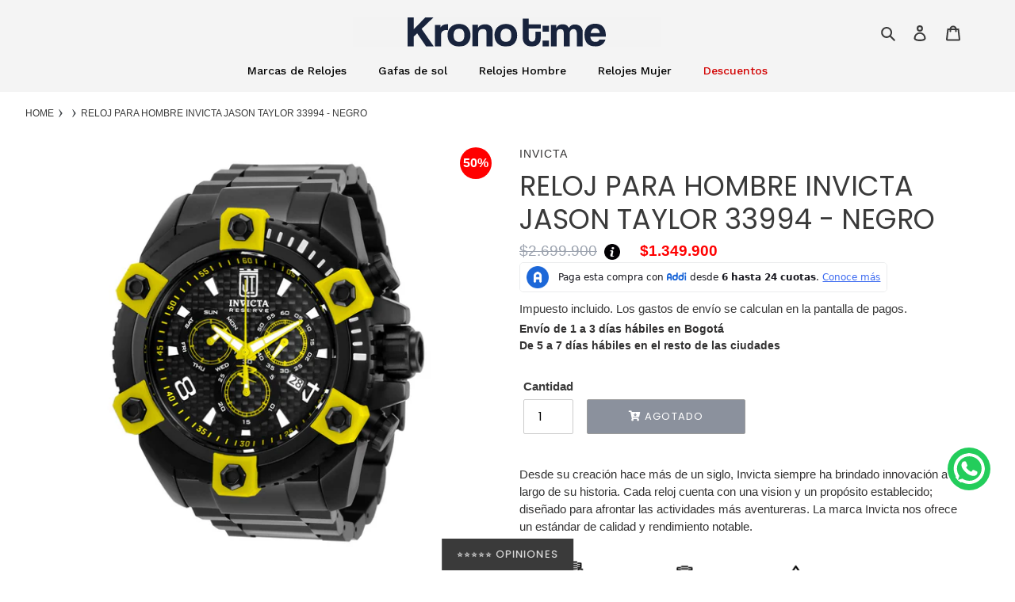

--- FILE ---
content_type: text/html; charset=utf-8
request_url: https://kronotime.com/products/reloj-invicta-jason-taylor-33994
body_size: 74511
content:
<!doctype html>
<html id="main-container-pages" class="no-js" lang="es">
<head>
<!-- starapps_core_start -->
<!-- This code is automatically managed by StarApps Studio -->
<!-- Please contact support@starapps.studio for any help -->
<!-- File location: snippets/starapps-core.liquid -->


<script type="application/json" sa-language-info="true" data-no-instant="true">{"current_language":"es", "default_language":"es", "money_format":"${{ amount_no_decimals_with_comma_separator }}"}</script>

    
<script type="text/javascript" src="https://assets-cdn.starapps.studio/apps/vsk/kronotime-s-a/script-17147-1671106098.js?shop=kronotime-s-a.myshopify.com" async></script>


<!-- VSK_PRE_APP_HIDE_CODE -->

<!-- VSK_PRE_APP_HIDE_CODE_END -->
    

<script type="text/javascript" src="https://assets-cdn.starapps.studio/apps/vsk/kronotime-s-a/data-1671106088.js?shop=kronotime-s-a.myshopify.com" async></script>
<!-- starapps_core_end -->

  <meta charset="utf-8">
  <meta http-equiv="X-UA-Compatible" content="IE=edge,chrome=1">
  <meta name="viewport" content="width=device-width,initial-scale=1">
  <meta name="theme-color" content="#3a3a3a">

  <link rel="preconnect" href="https://cdn.shopify.com" crossorigin>
  <link rel="preconnect" href="https://fonts.shopifycdn.com" crossorigin>
  <link rel="preconnect" href="https://monorail-edge.shopifysvc.com">
  
  	<link rel="stylesheet" href="https://unpkg.com/flickity@2/dist/flickity.min.css">
	<script src="https://unpkg.com/flickity@2/dist/flickity.pkgd.min.js"></script>
 
  
  <!-- Google Tag Manager -->
<script>(function(w,d,s,l,i){w[l]=w[l]||[];w[l].push({'gtm.start':
new Date().getTime(),event:'gtm.js'});var f=d.getElementsByTagName(s)[0],
j=d.createElement(s),dl=l!='dataLayer'?'&l='+l:'';j.async=true;j.src=
'https://www.googletagmanager.com/gtm.js?id='+i+dl;f.parentNode.insertBefore(j,f);
})(window,document,'script','dataLayer','GTM-MCCTF4M');</script>
<!-- End Google Tag Manager -->

<!-- TikTok Pixel Code Start -->
<script>
!function (w, d, t) {
  w.TiktokAnalyticsObject=t;var ttq=w[t]=w[t]||[];ttq.methods=["page","track","identify","instances","debug","on","off","once","ready","alias","group","enableCookie","disableCookie","holdConsent","revokeConsent","grantConsent"],ttq.setAndDefer=function(t,e){t[e]=function(){t.push([e].concat(Array.prototype.slice.call(arguments,0)))}};for(var i=0;i<ttq.methods.length;i++)ttq.setAndDefer(ttq,ttq.methods[i]);ttq.instance=function(t){for(
var e=ttq._i[t]||[],n=0;n<ttq.methods.length;n++)ttq.setAndDefer(e,ttq.methods[n]);return e},ttq.load=function(e,n){var r="https://analytics.tiktok.com/i18n/pixel/events.js",o=n&&n.partner;ttq._i=ttq._i||{},ttq._i[e]=[],ttq._i[e]._u=r,ttq._t=ttq._t||{},ttq._t[e]=+new Date,ttq._o=ttq._o||{},ttq._o[e]=n||{};n=document.createElement("script")
;n.type="text/javascript",n.async=!0,n.src=r+"?sdkid="+e+"&lib="+t;e=document.getElementsByTagName("script")[0];e.parentNode.insertBefore(n,e)};


  ttq.load('CRQSPE3C77UC8JTFGR2G');
  ttq.page();
}(window, document, 'ttq');
</script>
<!-- TikTok Pixel Code End --><link rel="stylesheet" href="//kronotime.com/cdn/shop/t/16/assets/theme.css?v=172458447783321837991769018033" as="style">
  <link rel="preload" as="font" href="//kronotime.com/cdn/fonts/poppins/poppins_n4.0ba78fa5af9b0e1a374041b3ceaadf0a43b41362.woff2" type="font/woff2" crossorigin>
  <link rel="preload" as="font" href="//kronotime.com/cdn/fonts/poppins/poppins_n4.0ba78fa5af9b0e1a374041b3ceaadf0a43b41362.woff2" type="font/woff2" crossorigin>
  <link rel="preload" as="font" href="//kronotime.com/cdn/fonts/poppins/poppins_n7.56758dcf284489feb014a026f3727f2f20a54626.woff2" type="font/woff2" crossorigin>
  
  <!--  SLIDER  -->
  <script src="//kronotime.com/cdn/shop/t/16/assets/swiper-bundle.min.js?v=27151848501352004691724882631" defer="defer"></script>
  <link rel="stylesheet" href="//kronotime.com/cdn/shop/t/16/assets/swiper-bundle.min.css?v=35049300365071119411724882631" as="style">
  
  <script src="https://code.jquery.com/jquery-3.5.1.min.js" integrity="sha256-9/aliU8dGd2tb6OSsuzixeV4y/faTqgFtohetphbbj0=" crossorigin="anonymous"></script>
  <script src="https://cdn.jsdelivr.net/npm/bootstrap@4.6.0/dist/js/bootstrap.bundle.min.js" integrity="sha384-Piv4xVNRyMGpqkS2by6br4gNJ7DXjqk09RmUpJ8jgGtD7zP9yug3goQfGII0yAns" crossorigin="anonymous"></script>
  
  <link href="//kronotime.com/cdn/shop/t/16/assets/pop-iva.css?v=138941357454814306201724882630" rel="stylesheet" type="text/css" media="all" />
  <script src="//kronotime.com/cdn/shop/t/16/assets/pop-iva.js?v=107590176777614423791724882631" defer="defer"></script>
  
  <link href="//kronotime.com/cdn/shop/t/16/assets/flipclock.css?v=147815763647521735641724882631" rel="stylesheet" type="text/css" media="all" />
  <script src="//kronotime.com/cdn/shop/t/16/assets/flipclock.js?v=90560034811188473641724882631" defer="defer"></script>
  
  <link href="//kronotime.com/cdn/shop/t/16/assets/flipdown.css?v=171827891184582831191724882631" rel="stylesheet" type="text/css" media="all" />
  <script src="//kronotime.com/cdn/shop/t/16/assets/flipdown.js?v=105593906548900366271724882630" defer="defer"></script>

  <script src="https://cdn.jsdelivr.net/npm/canvas-confetti@1.9.3/dist/confetti.browser.min.js"></script>
  
  
  <link href="//kronotime.com/cdn/shop/t/16/assets/estilos-modal-addi.css?v=131170568903416580961724882631" rel="stylesheet" type="text/css" media="all" />
  <script src="//kronotime.com/cdn/shop/t/16/assets/main-modal-addi.js?v=110634775074918095651724882630" async="async"></script>
  
  <link rel="stylesheet" href="https://use.fontawesome.com/releases/v5.15.3/css/all.css" integrity="sha384-SZXxX4whJ79/gErwcOYf+zWLeJdY/qpuqC4cAa9rOGUstPomtqpuNWT9wdPEn2fk" crossorigin="anonymous">
  
  <link href="https://cdn.jsdelivr.net/npm/bootstrap@5.0.2/dist/css/bootstrap.min.css" rel="stylesheet" integrity="sha384-EVSTQN3/azprG1Anm3QDgpJLIm9Nao0Yz1ztcQTwFspd3yD65VohhpuuCOmLASjC" crossorigin="anonymous">
  
  <link rel="stylesheet" href="https://maxcdn.bootstrapcdn.com/bootstrap/3.3.7/css/bootstrap.min.css" integrity="sha384-BVYiiSIFeK1dGmJRAkycuHAHRg32OmUcww7on3RYdg4Va+PmSTsz/K68vbdEjh4u" crossorigin="anonymous">
<!-- Optional theme -->
<link rel="stylesheet" href="https://maxcdn.bootstrapcdn.com/bootstrap/3.3.7/css/bootstrap-theme.min.css" integrity="sha384-rHyoN1iRsVXV4nD0JutlnGaslCJuC7uwjduW9SVrLvRYooPp2bWYgmgJQIXwl/Sp" crossorigin="anonymous">
<!-- Latest compiled and minified JavaScript -->
<script src="https://maxcdn.bootstrapcdn.com/bootstrap/3.3.7/js/bootstrap.min.js" integrity="sha384-Tc5IQib027qvyjSMfHjOMaLkfuWVxZxUPnCJA7l2mCWNIpG9mGCD8wGNIcPD7Txa" crossorigin="anonymous"></script><link rel="canonical" href="https://kronotime.com/products/reloj-invicta-jason-taylor-33994"><link rel="shortcut icon" href="//kronotime.com/cdn/shop/files/Recurso_1_32x32.png?v=1625756421" type="image/png"><title>RELOJ PARA HOMBRE INVICTA JASON TAYLOR 33994 - NEGRO
&ndash; Kronotime</title><meta name="description" content="Desde su creación hace más de un siglo, Invicta siempre ha brindado innovación a lo largo de su historia. Cada reloj cuenta con una vision y un propósito establecido; diseñado para afrontar las actividades más aventureras. La marca Invicta nos ofrece un estándar de calidad y rendimiento notable. Cuarzo 56 [mm] 200 [m] "><!-- /snippets/social-meta-tags.liquid -->


<meta property="og:site_name" content="Kronotime">
<meta property="og:url" content="https://kronotime.com/products/reloj-invicta-jason-taylor-33994">
<meta property="og:title" content="RELOJ PARA HOMBRE INVICTA JASON TAYLOR 33994 - NEGRO">
<meta property="og:type" content="product">
<meta property="og:description" content="Desde su creación hace más de un siglo, Invicta siempre ha brindado innovación a lo largo de su historia. Cada reloj cuenta con una vision y un propósito establecido; diseñado para afrontar las actividades más aventureras. La marca Invicta nos ofrece un estándar de calidad y rendimiento notable. Cuarzo 56 [mm] 200 [m] "><meta property="og:image" content="http://kronotime.com/cdn/shop/products/886678406630_519dc7fa-6f26-48db-a7e7-afa1000b50d3.jpg?v=1654807987">
  <meta property="og:image:secure_url" content="https://kronotime.com/cdn/shop/products/886678406630_519dc7fa-6f26-48db-a7e7-afa1000b50d3.jpg?v=1654807987">
  <meta property="og:image:width" content="1600">
  <meta property="og:image:height" content="1600">
  <meta property="og:price:amount" content="1.349.900">
  <meta property="og:price:currency" content="COP">



<meta name="twitter:card" content="summary_large_image">
<meta name="twitter:title" content="RELOJ PARA HOMBRE INVICTA JASON TAYLOR 33994 - NEGRO">
<meta name="twitter:description" content="Desde su creación hace más de un siglo, Invicta siempre ha brindado innovación a lo largo de su historia. Cada reloj cuenta con una vision y un propósito establecido; diseñado para afrontar las actividades más aventureras. La marca Invicta nos ofrece un estándar de calidad y rendimiento notable. Cuarzo 56 [mm] 200 [m] ">

  
<style data-shopify>
:root {
    --color-text: #3a3a3a;
    --color-text-rgb: 58, 58, 58;
    --color-body-text: #333232;
    --color-sale-text: #EA0606;
    --color-small-button-text-border: #3a3a3a;
    --color-text-field: #ffffff;
    --color-text-field-text: #000000;
    --color-text-field-text-rgb: 0, 0, 0;

    --color-btn-primary: #3a3a3a;
    --color-btn-primary-darker: #212121;
    --color-btn-primary-text: #ffffff;

    --color-blankstate: rgba(51, 50, 50, 0.35);
    --color-blankstate-border: rgba(51, 50, 50, 0.2);
    --color-blankstate-background: rgba(51, 50, 50, 0.1);

    --color-text-focus:#606060;
    --color-overlay-text-focus:#e6e6e6;
    --color-btn-primary-focus:#606060;
    --color-btn-social-focus:#d2d2d2;
    --color-small-button-text-border-focus:#606060;
    --predictive-search-focus:#f2f2f2;

    --color-body: #ffffff;
    --color-bg: #ffffff;
    --color-bg-rgb: 255, 255, 255;
    --color-bg-alt: rgba(51, 50, 50, 0.05);
    --color-bg-currency-selector: rgba(51, 50, 50, 0.2);

    --color-overlay-title-text: #ffffff;
    --color-image-overlay: #685858;
    --color-image-overlay-rgb: 104, 88, 88;--opacity-image-overlay: 0.4;--hover-overlay-opacity: 0.8;

    --color-border: #ebebeb;
    --color-border-form: #cccccc;
    --color-border-form-darker: #b3b3b3;

    --svg-select-icon: url(//kronotime.com/cdn/shop/t/16/assets/ico-select.svg?v=29003672709104678581724882641);
    --slick-img-url: url(//kronotime.com/cdn/shop/t/16/assets/ajax-loader.gif?v=41356863302472015721724882630);

    --font-weight-body--bold: 700;
    --font-weight-body--bolder: 700;

    --font-stack-header: Poppins, sans-serif;
    --font-style-header: normal;
    --font-weight-header: 400;

    --font-stack-body: Poppins, sans-serif;
    --font-style-body: normal;
    --font-weight-body: 400;

    --font-size-header: 26;

    --font-size-base: 15;

    --font-h1-desktop: 35;
    --font-h1-mobile: 32;
    --font-h2-desktop: 20;
    --font-h2-mobile: 18;
    --font-h3-mobile: 20;
    --font-h4-desktop: 17;
    --font-h4-mobile: 15;
    --font-h5-desktop: 15;
    --font-h5-mobile: 13;
    --font-h6-desktop: 14;
    --font-h6-mobile: 12;

    --font-mega-title-large-desktop: 65;

    --font-rich-text-large: 17;
    --font-rich-text-small: 13;

    
--color-video-bg: #f2f2f2;

    
    --global-color-image-loader-primary: rgba(58, 58, 58, 0.06);
    --global-color-image-loader-secondary: rgba(58, 58, 58, 0.12);
  }
</style>


  <style>*,::after,::before{box-sizing:border-box}body{margin:0}body,html{background-color:var(--color-body)}body,button{font-size:calc(var(--font-size-base) * 1px);font-family:var(--font-stack-body);font-style:var(--font-style-body);font-weight:var(--font-weight-body);color:var(--color-text);line-height:1.5}body,button{-webkit-font-smoothing:antialiased;-webkit-text-size-adjust:100%}.border-bottom{border-bottom:1px solid var(--color-border)}.btn--link{background-color:transparent;border:0;margin:0;color:var(--color-text);text-align:left}.text-right{text-align:right}.icon{display:inline-block;width:20px;height:20px;vertical-align:middle;fill:currentColor}.icon__fallback-text,.visually-hidden{position:absolute!important;overflow:hidden;clip:rect(0 0 0 0);height:1px;width:1px;margin:-1px;padding:0;border:0}svg.icon:not(.icon--full-color) circle,svg.icon:not(.icon--full-color) ellipse,svg.icon:not(.icon--full-color) g,svg.icon:not(.icon--full-color) line,svg.icon:not(.icon--full-color) path,svg.icon:not(.icon--full-color) polygon,svg.icon:not(.icon--full-color) polyline,svg.icon:not(.icon--full-color) rect,symbol.icon:not(.icon--full-color) circle,symbol.icon:not(.icon--full-color) ellipse,symbol.icon:not(.icon--full-color) g,symbol.icon:not(.icon--full-color) line,symbol.icon:not(.icon--full-color) path,symbol.icon:not(.icon--full-color) polygon,symbol.icon:not(.icon--full-color) polyline,symbol.icon:not(.icon--full-color) rect{fill:inherit;stroke:inherit}li{list-style:none}.list--inline{padding:0;margin:0}.list--inline>li{display:inline-block;margin-bottom:0;vertical-align:middle}a{color:var(--color-text);text-decoration:none}.h1,.h2,h1,h2{margin:0 0 17.5px;font-family:var(--font-stack-header);font-style:var(--font-style-header);font-weight:var(--font-weight-header);line-height:1.2;overflow-wrap:break-word;word-wrap:break-word}.h1 a,.h2 a,h1 a,h2 a{color:inherit;text-decoration:none;font-weight:inherit}.h1,h1{font-size:calc(((var(--font-h1-desktop))/ (var(--font-size-base))) * 1em);text-transform:none;letter-spacing:0}@media only screen and (max-width:749px){.h1,h1{font-size:calc(((var(--font-h1-mobile))/ (var(--font-size-base))) * 1em)}}.h2,h2{font-size:calc(((var(--font-h2-desktop))/ (var(--font-size-base))) * 1em);text-transform:uppercase;letter-spacing:.1em}@media only screen and (max-width:749px){.h2,h2{font-size:calc(((var(--font-h2-mobile))/ (var(--font-size-base))) * 1em)}}p{color:var(--color-body-text);margin:0 0 19.44444px}@media only screen and (max-width:749px){p{font-size:calc(((var(--font-size-base) - 1)/ (var(--font-size-base))) * 1em)}}p:last-child{margin-bottom:0}@media only screen and (max-width:749px){.small--hide{display:none!important}}.grid{list-style:none;margin:0;padding:0;margin-left:-30px}.grid::after{content:'';display:table;clear:both}@media only screen and (max-width:749px){.grid{margin-left:-22px}}.grid::after{content:'';display:table;clear:both}.grid--no-gutters{margin-left:0}.grid--no-gutters .grid__item{padding-left:0}.grid--table{display:table;table-layout:fixed;width:100%}.grid--table>.grid__item{float:none;display:table-cell;vertical-align:middle}.grid__item{float:left;padding-left:30px;width:100%}@media only screen and (max-width:749px){.grid__item{padding-left:22px}}.grid__item[class*="--push"]{position:relative}@media only screen and (min-width:750px){.medium-up--one-quarter{width:25%}.medium-up--push-one-third{width:33.33%}.medium-up--one-half{width:50%}.medium-up--push-one-third{left:33.33%;position:relative}}.site-header{position:relative;background-color:var(--color-body)}@media only screen and (max-width:749px){.site-header{border-bottom:1px solid var(--color-border)}}@media only screen and (min-width:750px){.site-header{padding:0 55px}.site-header.logo--center{padding-top:30px}}.site-header__logo{margin:15px 0}.logo-align--center .site-header__logo{text-align:center;margin:0 auto}@media only screen and (max-width:749px){.logo-align--center .site-header__logo{text-align:left;margin:15px 0}}@media only screen and (max-width:749px){.site-header__logo{padding-left:22px;text-align:left}.site-header__logo img{margin:0}}.site-header__logo-link{display:inline-block;word-break:break-word}@media only screen and (min-width:750px){.logo-align--center .site-header__logo-link{margin:0 auto}}.site-header__logo-image{display:block}@media only screen and (min-width:750px){.site-header__logo-image{margin:0 auto}}.site-header__logo-image img{width:100%}.site-header__logo-image--centered img{margin:0 auto}.site-header__logo img{display:block}.site-header__icons{position:relative;white-space:nowrap}@media only screen and (max-width:749px){.site-header__icons{width:auto;padding-right:13px}.site-header__icons .btn--link,.site-header__icons .site-header__cart{font-size:calc(((var(--font-size-base))/ (var(--font-size-base))) * 1em)}}.site-header__icons-wrapper{position:relative;display:-webkit-flex;display:-ms-flexbox;display:flex;width:100%;-ms-flex-align:center;-webkit-align-items:center;-moz-align-items:center;-ms-align-items:center;-o-align-items:center;align-items:center;-webkit-justify-content:flex-end;-ms-justify-content:flex-end;justify-content:flex-end}.site-header__account,.site-header__cart,.site-header__search{position:relative}.site-header__search.site-header__icon{display:none}@media only screen and (min-width:1400px){.site-header__search.site-header__icon{display:block}}.site-header__search-toggle{display:block}@media only screen and (min-width:750px){.site-header__account,.site-header__cart{padding:10px 11px}}.site-header__cart-title,.site-header__search-title{position:absolute!important;overflow:hidden;clip:rect(0 0 0 0);height:1px;width:1px;margin:-1px;padding:0;border:0;display:block;vertical-align:middle}.site-header__cart-title{margin-right:3px}.site-header__cart-count{display:flex;align-items:center;justify-content:center;position:absolute;right:.4rem;top:.2rem;font-weight:700;background-color:var(--color-btn-primary);color:var(--color-btn-primary-text);border-radius:50%;min-width:1em;height:1em}.site-header__cart-count span{font-family:HelveticaNeue,"Helvetica Neue",Helvetica,Arial,sans-serif;font-size:calc(11em / 16);line-height:1}@media only screen and (max-width:749px){.site-header__cart-count{top:calc(7em / 16);right:0;border-radius:50%;min-width:calc(19em / 16);height:calc(19em / 16)}}@media only screen and (max-width:749px){.site-header__cart-count span{padding:.25em calc(6em / 16);font-size:12px}}.site-header__menu{display:none}@media only screen and (max-width:749px){.site-header__icon{display:inline-block;vertical-align:middle;padding:10px 11px;margin:0}}@media only screen and (min-width:750px){.site-header__icon .icon-search{margin-right:3px}}.announcement-bar{z-index:10;position:relative;text-align:center;border-bottom:1px solid transparent;padding:2px}.announcement-bar__link{display:block}.announcement-bar__message{display:block;padding:11px 22px;font-size:calc(((16)/ (var(--font-size-base))) * 1em);font-weight:var(--font-weight-header)}@media only screen and (min-width:750px){.announcement-bar__message{padding-left:55px;padding-right:55px}}.site-nav{position:relative;padding:0;text-align:center;margin:25px 0}.site-nav a{padding:3px 10px}.site-nav__link{display:block;white-space:nowrap}.site-nav--centered .site-nav__link{padding-top:0}.site-nav__link .icon-chevron-down{width:calc(8em / 16);height:calc(8em / 16);margin-left:.5rem}.site-nav__label{border-bottom:1px solid transparent}.site-nav__link--active .site-nav__label{border-bottom-color:var(--color-text)}.site-nav__link--button{border:none;background-color:transparent;padding:3px 10px}.site-header__mobile-nav{z-index:11;position:relative;background-color:var(--color-body)}@media only screen and (max-width:749px){.site-header__mobile-nav{display:-webkit-flex;display:-ms-flexbox;display:flex;width:100%;-ms-flex-align:center;-webkit-align-items:center;-moz-align-items:center;-ms-align-items:center;-o-align-items:center;align-items:center}}.mobile-nav--open .icon-close{display:none}.main-content{opacity:0}.main-content .shopify-section{display:none}.main-content .shopify-section:first-child{display:inherit}.critical-hidden{display:none}</style>

  
  
  
  
  <meta property="og:locale" content="es_ES">
  <meta property="og:type" content="website">
  <meta property="og:title" content="Kronotime | Compra Online Relojes, Joyas, Gafas de sol y más">
  <meta property="og:description" content="Compra en Kronotime Relojes y accesorios de las mejores marcas con excelentes precios." />
  <meta property="og:url" content="https://kronotime.com/">
  <meta property="og:site_name" content="Kronotime Colombia">
  <meta property="og:image" content="https://cdn.shopify.com/s/files/1/0541/9879/6483/files/relojes-kronotime-open-graph.png?v=1638904707">
  <meta property="og:image:secure_url" content="https://cdn.shopify.com/s/files/1/0541/9879/6483/files/relojes-kronotime-open-graph.png?v=1638904707">
  <meta property="og:image:alt" content="Relojes Originales">
  <meta property="og:image:width" content="1200" />
  <meta property="og:image:height" content="630" />
  <meta property="og:image:type" content="image/jpg">

  <meta name="twitter:card" content="summary_large_image" />
  <meta name="twitter:site" content="Kronotime Colombia" />
  <meta name="twitter:title" content="Kronotime | Compra Online Relojes, Joyas, Gafas y más" />
  <meta name="twitter:description" content="Compra en Kronotime Relojes y accesorios de las mejores marcas con excelentes precios." />
  <meta name="twitter:image" content="https://cdn.shopify.com/s/files/1/0541/9879/6483/files/relojes-kronotime-open-graph.png?v=1638904707" />
  <meta name="twitter:image:alt" content="Relojes para Hombre y Mujer" />
  
  <script>
    window.performance.mark('debut:theme_stylesheet_loaded.start');

    function onLoadStylesheet() {
      performance.mark('debut:theme_stylesheet_loaded.end');
      performance.measure('debut:theme_stylesheet_loaded', 'debut:theme_stylesheet_loaded.start', 'debut:theme_stylesheet_loaded.end');

      var url = "//kronotime.com/cdn/shop/t/16/assets/theme.css?v=172458447783321837991769018033";
      var link = document.querySelector('link[href="' + url + '"]');
      link.loaded = true;
      link.dispatchEvent(new Event('load'));
    }
  </script>
  
  <!-- clarity Tracking Code for https://kronotime.com/ -->

 <script type="text/javascript">
    (function(c,l,a,r,i,t,y){
        c[a]=c[a]||function(){(c[a].q=c[a].q||[]).push(arguments)};
        t=l.createElement(r);t.async=1;t.src="https://www.clarity.ms/tag/"+i;
        y=l.getElementsByTagName(r)[0];y.parentNode.insertBefore(t,y);
    })(window, document, "clarity", "script", "ero04gsc6h");
  </script><link rel="stylesheet" href="//kronotime.com/cdn/shop/t/16/assets/theme.css?v=172458447783321837991769018033" type="text/css" media="print" onload="this.media='all';onLoadStylesheet()">

  <style>
    @font-face {
  font-family: Poppins;
  font-weight: 400;
  font-style: normal;
  font-display: swap;
  src: url("//kronotime.com/cdn/fonts/poppins/poppins_n4.0ba78fa5af9b0e1a374041b3ceaadf0a43b41362.woff2") format("woff2"),
       url("//kronotime.com/cdn/fonts/poppins/poppins_n4.214741a72ff2596839fc9760ee7a770386cf16ca.woff") format("woff");
}

    @font-face {
  font-family: Poppins;
  font-weight: 400;
  font-style: normal;
  font-display: swap;
  src: url("//kronotime.com/cdn/fonts/poppins/poppins_n4.0ba78fa5af9b0e1a374041b3ceaadf0a43b41362.woff2") format("woff2"),
       url("//kronotime.com/cdn/fonts/poppins/poppins_n4.214741a72ff2596839fc9760ee7a770386cf16ca.woff") format("woff");
}

    @font-face {
  font-family: Poppins;
  font-weight: 700;
  font-style: normal;
  font-display: swap;
  src: url("//kronotime.com/cdn/fonts/poppins/poppins_n7.56758dcf284489feb014a026f3727f2f20a54626.woff2") format("woff2"),
       url("//kronotime.com/cdn/fonts/poppins/poppins_n7.f34f55d9b3d3205d2cd6f64955ff4b36f0cfd8da.woff") format("woff");
}

    @font-face {
  font-family: Poppins;
  font-weight: 700;
  font-style: normal;
  font-display: swap;
  src: url("//kronotime.com/cdn/fonts/poppins/poppins_n7.56758dcf284489feb014a026f3727f2f20a54626.woff2") format("woff2"),
       url("//kronotime.com/cdn/fonts/poppins/poppins_n7.f34f55d9b3d3205d2cd6f64955ff4b36f0cfd8da.woff") format("woff");
}

    @font-face {
  font-family: Poppins;
  font-weight: 400;
  font-style: italic;
  font-display: swap;
  src: url("//kronotime.com/cdn/fonts/poppins/poppins_i4.846ad1e22474f856bd6b81ba4585a60799a9f5d2.woff2") format("woff2"),
       url("//kronotime.com/cdn/fonts/poppins/poppins_i4.56b43284e8b52fc64c1fd271f289a39e8477e9ec.woff") format("woff");
}

    @font-face {
  font-family: Poppins;
  font-weight: 700;
  font-style: italic;
  font-display: swap;
  src: url("//kronotime.com/cdn/fonts/poppins/poppins_i7.42fd71da11e9d101e1e6c7932199f925f9eea42d.woff2") format("woff2"),
       url("//kronotime.com/cdn/fonts/poppins/poppins_i7.ec8499dbd7616004e21155106d13837fff4cf556.woff") format("woff");
}

  </style>

  <script>
    var theme = {
      breakpoints: {
        medium: 750,
        large: 990,
        widescreen: 1400
      },
      strings: {
        addToCart: "Agregar al carrito",
        soldOut: "Agotado",
        unavailable: "No disponible",
        regularPrice: "Precio habitual",
        salePrice: "Precio de venta",
        sale: "Oferta",
        fromLowestPrice: "de [price]",
        vendor: "Proveedor",
        showMore: "Ver más",
        showLess: "Mostrar menos",
        searchFor: "Buscar",
        addressError: "No se puede encontrar esa dirección",
        addressNoResults: "No results for that address",
        addressQueryLimit: "Se ha excedido el límite de uso de la API de Google . Considere la posibilidad de actualizar a un \u003ca href=\"https:\/\/developers.google.com\/maps\/premium\/usage-limits\"\u003ePlan Premium\u003c\/a\u003e.",
        authError: "Hubo un problema de autenticación con su cuenta de Google Maps.",
        newWindow: "Abre en una nueva ventana.",
        external: "Abre sitio externo.",
        newWindowExternal: "Abre sitio externo externo en una nueva ventana.",
        removeLabel: "Eliminar [product]",
        update: "Actualizar carrito",
        quantity: "Cantidad",
        discountedTotal: "Descuento total",
        regularTotal: "Precio regular total",
        priceColumn: "Ver la columna de Precio para detalles del descuento.",
        quantityMinimumMessage: "La cantidad debe ser 1 o más",
        cartError: "Se ha producido un error al actualizar tu carrito. Vuelve a intentarlo.",
        removedItemMessage: "Eliminó \u003cspan class=\"cart__removed-product-details\"\u003e([quantity]) [link]\u003c\/span\u003e de tu carrito.",
        unitPrice: "Precio unitario",
        unitPriceSeparator: "por",
        oneCartCount: "1 artículo",
        otherCartCount: "[count] artículos",
        quantityLabel: "Cantidad: [count]",
        products: "Productos",
        loading: "Cargando",
        number_of_results: "[result_number] de [results_count]",
        number_of_results_found: "[results_count] resultados encontrados",
        one_result_found: "1 resultado encontrado"
      },
      moneyFormat: "${{ amount_no_decimals_with_comma_separator }}",
      moneyFormatWithCurrency: "${{ amount_no_decimals_with_comma_separator }} COP",
      settings: {
        predictiveSearchEnabled: true,
        predictiveSearchShowPrice: false,
        predictiveSearchShowVendor: false
      },
      stylesheet: "//kronotime.com/cdn/shop/t/16/assets/theme.css?v=172458447783321837991769018033"
    };document.documentElement.className = document.documentElement.className.replace('no-js', 'js');
  </script><script src="//kronotime.com/cdn/shop/t/16/assets/theme.js?v=101676411419365193481769790776" defer="defer"></script>
  <script src="//kronotime.com/cdn/shop/t/16/assets/custom.js?v=90970492307770258251724882631" defer="defer"></script>
  <script src="//kronotime.com/cdn/shop/t/16/assets/lazysizes.js?v=63098554868324070131724882631" async="async"></script>
<!--   <script src="//kronotime.com/cdn/shop/t/16/assets/redirect.js?v=135827225285943455901724882630" defer="defer"></script> -->
  
  <script src="https://unpkg.com/swiper/swiper-bundle.js"></script>
  <script src="https://unpkg.com/swiper/swiper-bundle.min.js"></script>
  <script src="//kronotime.com/cdn/shop/t/16/assets/blocked-actions-save-page.js?v=122098382375581067481761320718" defer="defer"></script>


  <script type="text/javascript">
    if (window.MSInputMethodContext && document.documentMode) {
      var scripts = document.getElementsByTagName('script')[0];
      var polyfill = document.createElement("script");
      polyfill.defer = true;
      polyfill.src = "//kronotime.com/cdn/shop/t/16/assets/ie11CustomProperties.min.js?v=146208399201472936201724882630";

      scripts.parentNode.insertBefore(polyfill, scripts);
    }
  </script>

  

  



  <script>window.performance && window.performance.mark && window.performance.mark('shopify.content_for_header.start');</script><meta name="google-site-verification" content="2vXJcmTdtjfOaa0kJdDkMNxzmL9ySDqeQO4-N4mhQJU">
<meta name="google-site-verification" content="2vXJcmTdtjfOaa0kJdDkMNxzmL9ySDqeQO4-N4mhQJU">
<meta id="shopify-digital-wallet" name="shopify-digital-wallet" content="/54198796483/digital_wallets/dialog">
<link rel="alternate" type="application/json+oembed" href="https://kronotime.com/products/reloj-invicta-jason-taylor-33994.oembed">
<script async="async" src="/checkouts/internal/preloads.js?locale=es-CO"></script>
<script id="shopify-features" type="application/json">{"accessToken":"2df578a679dbe7fda3f73a45ddcbcddc","betas":["rich-media-storefront-analytics"],"domain":"kronotime.com","predictiveSearch":true,"shopId":54198796483,"locale":"es"}</script>
<script>var Shopify = Shopify || {};
Shopify.shop = "kronotime-s-a.myshopify.com";
Shopify.locale = "es";
Shopify.currency = {"active":"COP","rate":"1.0"};
Shopify.country = "CO";
Shopify.theme = {"name":"KronotimeCOL\/main","id":137797173443,"schema_name":"Debut","schema_version":"17.13.0","theme_store_id":null,"role":"main"};
Shopify.theme.handle = "null";
Shopify.theme.style = {"id":null,"handle":null};
Shopify.cdnHost = "kronotime.com/cdn";
Shopify.routes = Shopify.routes || {};
Shopify.routes.root = "/";</script>
<script type="module">!function(o){(o.Shopify=o.Shopify||{}).modules=!0}(window);</script>
<script>!function(o){function n(){var o=[];function n(){o.push(Array.prototype.slice.apply(arguments))}return n.q=o,n}var t=o.Shopify=o.Shopify||{};t.loadFeatures=n(),t.autoloadFeatures=n()}(window);</script>
<script id="shop-js-analytics" type="application/json">{"pageType":"product"}</script>
<script defer="defer" async type="module" src="//kronotime.com/cdn/shopifycloud/shop-js/modules/v2/client.init-shop-cart-sync_BFpxDrjM.es.esm.js"></script>
<script defer="defer" async type="module" src="//kronotime.com/cdn/shopifycloud/shop-js/modules/v2/chunk.common_CnP21gUX.esm.js"></script>
<script defer="defer" async type="module" src="//kronotime.com/cdn/shopifycloud/shop-js/modules/v2/chunk.modal_D61HrJrg.esm.js"></script>
<script type="module">
  await import("//kronotime.com/cdn/shopifycloud/shop-js/modules/v2/client.init-shop-cart-sync_BFpxDrjM.es.esm.js");
await import("//kronotime.com/cdn/shopifycloud/shop-js/modules/v2/chunk.common_CnP21gUX.esm.js");
await import("//kronotime.com/cdn/shopifycloud/shop-js/modules/v2/chunk.modal_D61HrJrg.esm.js");

  window.Shopify.SignInWithShop?.initShopCartSync?.({"fedCMEnabled":true,"windoidEnabled":true});

</script>
<script>(function() {
  var isLoaded = false;
  function asyncLoad() {
    if (isLoaded) return;
    isLoaded = true;
    var urls = ["https:\/\/formbuilder.hulkapps.com\/skeletopapp.js?shop=kronotime-s-a.myshopify.com","https:\/\/cdn.shopify.com\/s\/files\/1\/0683\/1371\/0892\/files\/splmn-shopify-prod-August-31.min.js?v=1693985059\u0026shop=kronotime-s-a.myshopify.com","https:\/\/platform-api.sharethis.com\/js\/sharethis.js?shop=kronotime-s-a.myshopify.com#property=62d04fef01f23300194c6e18\u0026product=inline-share-buttons\u0026ver=1657819129","https:\/\/cdn.trytadapp.com\/loader.js?shop=kronotime-s-a.myshopify.com","https:\/\/script.app.flomllr.com\/controller.js?stamp=1722959589674\u0026shop=kronotime-s-a.myshopify.com"];
    for (var i = 0; i < urls.length; i++) {
      var s = document.createElement('script');
      s.type = 'text/javascript';
      s.async = true;
      s.src = urls[i];
      var x = document.getElementsByTagName('script')[0];
      x.parentNode.insertBefore(s, x);
    }
  };
  if(window.attachEvent) {
    window.attachEvent('onload', asyncLoad);
  } else {
    window.addEventListener('load', asyncLoad, false);
  }
})();</script>
<script id="__st">var __st={"a":54198796483,"offset":-18000,"reqid":"761f5283-76d1-491c-b473-87d8fb551f49-1769975033","pageurl":"kronotime.com\/products\/reloj-invicta-jason-taylor-33994","u":"ce95620db5c4","p":"product","rtyp":"product","rid":6553715998915};</script>
<script>window.ShopifyPaypalV4VisibilityTracking = true;</script>
<script id="captcha-bootstrap">!function(){'use strict';const t='contact',e='account',n='new_comment',o=[[t,t],['blogs',n],['comments',n],[t,'customer']],c=[[e,'customer_login'],[e,'guest_login'],[e,'recover_customer_password'],[e,'create_customer']],r=t=>t.map((([t,e])=>`form[action*='/${t}']:not([data-nocaptcha='true']) input[name='form_type'][value='${e}']`)).join(','),a=t=>()=>t?[...document.querySelectorAll(t)].map((t=>t.form)):[];function s(){const t=[...o],e=r(t);return a(e)}const i='password',u='form_key',d=['recaptcha-v3-token','g-recaptcha-response','h-captcha-response',i],f=()=>{try{return window.sessionStorage}catch{return}},m='__shopify_v',_=t=>t.elements[u];function p(t,e,n=!1){try{const o=window.sessionStorage,c=JSON.parse(o.getItem(e)),{data:r}=function(t){const{data:e,action:n}=t;return t[m]||n?{data:e,action:n}:{data:t,action:n}}(c);for(const[e,n]of Object.entries(r))t.elements[e]&&(t.elements[e].value=n);n&&o.removeItem(e)}catch(o){console.error('form repopulation failed',{error:o})}}const l='form_type',E='cptcha';function T(t){t.dataset[E]=!0}const w=window,h=w.document,L='Shopify',v='ce_forms',y='captcha';let A=!1;((t,e)=>{const n=(g='f06e6c50-85a8-45c8-87d0-21a2b65856fe',I='https://cdn.shopify.com/shopifycloud/storefront-forms-hcaptcha/ce_storefront_forms_captcha_hcaptcha.v1.5.2.iife.js',D={infoText:'Protegido por hCaptcha',privacyText:'Privacidad',termsText:'Términos'},(t,e,n)=>{const o=w[L][v],c=o.bindForm;if(c)return c(t,g,e,D).then(n);var r;o.q.push([[t,g,e,D],n]),r=I,A||(h.body.append(Object.assign(h.createElement('script'),{id:'captcha-provider',async:!0,src:r})),A=!0)});var g,I,D;w[L]=w[L]||{},w[L][v]=w[L][v]||{},w[L][v].q=[],w[L][y]=w[L][y]||{},w[L][y].protect=function(t,e){n(t,void 0,e),T(t)},Object.freeze(w[L][y]),function(t,e,n,w,h,L){const[v,y,A,g]=function(t,e,n){const i=e?o:[],u=t?c:[],d=[...i,...u],f=r(d),m=r(i),_=r(d.filter((([t,e])=>n.includes(e))));return[a(f),a(m),a(_),s()]}(w,h,L),I=t=>{const e=t.target;return e instanceof HTMLFormElement?e:e&&e.form},D=t=>v().includes(t);t.addEventListener('submit',(t=>{const e=I(t);if(!e)return;const n=D(e)&&!e.dataset.hcaptchaBound&&!e.dataset.recaptchaBound,o=_(e),c=g().includes(e)&&(!o||!o.value);(n||c)&&t.preventDefault(),c&&!n&&(function(t){try{if(!f())return;!function(t){const e=f();if(!e)return;const n=_(t);if(!n)return;const o=n.value;o&&e.removeItem(o)}(t);const e=Array.from(Array(32),(()=>Math.random().toString(36)[2])).join('');!function(t,e){_(t)||t.append(Object.assign(document.createElement('input'),{type:'hidden',name:u})),t.elements[u].value=e}(t,e),function(t,e){const n=f();if(!n)return;const o=[...t.querySelectorAll(`input[type='${i}']`)].map((({name:t})=>t)),c=[...d,...o],r={};for(const[a,s]of new FormData(t).entries())c.includes(a)||(r[a]=s);n.setItem(e,JSON.stringify({[m]:1,action:t.action,data:r}))}(t,e)}catch(e){console.error('failed to persist form',e)}}(e),e.submit())}));const S=(t,e)=>{t&&!t.dataset[E]&&(n(t,e.some((e=>e===t))),T(t))};for(const o of['focusin','change'])t.addEventListener(o,(t=>{const e=I(t);D(e)&&S(e,y())}));const B=e.get('form_key'),M=e.get(l),P=B&&M;t.addEventListener('DOMContentLoaded',(()=>{const t=y();if(P)for(const e of t)e.elements[l].value===M&&p(e,B);[...new Set([...A(),...v().filter((t=>'true'===t.dataset.shopifyCaptcha))])].forEach((e=>S(e,t)))}))}(h,new URLSearchParams(w.location.search),n,t,e,['guest_login'])})(!0,!0)}();</script>
<script integrity="sha256-4kQ18oKyAcykRKYeNunJcIwy7WH5gtpwJnB7kiuLZ1E=" data-source-attribution="shopify.loadfeatures" defer="defer" src="//kronotime.com/cdn/shopifycloud/storefront/assets/storefront/load_feature-a0a9edcb.js" crossorigin="anonymous"></script>
<script data-source-attribution="shopify.dynamic_checkout.dynamic.init">var Shopify=Shopify||{};Shopify.PaymentButton=Shopify.PaymentButton||{isStorefrontPortableWallets:!0,init:function(){window.Shopify.PaymentButton.init=function(){};var t=document.createElement("script");t.src="https://kronotime.com/cdn/shopifycloud/portable-wallets/latest/portable-wallets.es.js",t.type="module",document.head.appendChild(t)}};
</script>
<script data-source-attribution="shopify.dynamic_checkout.buyer_consent">
  function portableWalletsHideBuyerConsent(e){var t=document.getElementById("shopify-buyer-consent"),n=document.getElementById("shopify-subscription-policy-button");t&&n&&(t.classList.add("hidden"),t.setAttribute("aria-hidden","true"),n.removeEventListener("click",e))}function portableWalletsShowBuyerConsent(e){var t=document.getElementById("shopify-buyer-consent"),n=document.getElementById("shopify-subscription-policy-button");t&&n&&(t.classList.remove("hidden"),t.removeAttribute("aria-hidden"),n.addEventListener("click",e))}window.Shopify?.PaymentButton&&(window.Shopify.PaymentButton.hideBuyerConsent=portableWalletsHideBuyerConsent,window.Shopify.PaymentButton.showBuyerConsent=portableWalletsShowBuyerConsent);
</script>
<script data-source-attribution="shopify.dynamic_checkout.cart.bootstrap">document.addEventListener("DOMContentLoaded",(function(){function t(){return document.querySelector("shopify-accelerated-checkout-cart, shopify-accelerated-checkout")}if(t())Shopify.PaymentButton.init();else{new MutationObserver((function(e,n){t()&&(Shopify.PaymentButton.init(),n.disconnect())})).observe(document.body,{childList:!0,subtree:!0})}}));
</script>
<script id='scb4127' type='text/javascript' async='' src='https://kronotime.com/cdn/shopifycloud/privacy-banner/storefront-banner.js'></script>
<script>window.performance && window.performance.mark && window.performance.mark('shopify.content_for_header.end');</script>
  
  
  <script src="//kronotime.com/cdn/shop/t/16/assets/slick.min.js?v=71779134894361685811724882630" defer="defer"></script>

<!-- Font icon for header icons -->
<link href="https://wishlisthero-assets.revampco.com/safe-icons/css/wishlisthero-icons.css" rel="stylesheet"/>
<!-- Style for floating buttons and others -->
<style type="text/css">
    .wishlisthero-floating {
        position: absolute;
          right:5px;
        top: 5px;
        z-index: 23;
        border-radius: 100%;
    }

    .wishlisthero-floating:hover {
        background-color: rgba(0, 0, 0, 0.05);
    }

    .wishlisthero-floating button {
        font-size: 20px !important;
        width: 40px !important;
        padding: 0.125em 0 0 !important;
    }
  
   .__react_component_tooltip{
     visibility: hidden !important;
    } 
  
.MuiTypography-body2 ,.MuiTypography-body1 ,.MuiTypography-caption ,.MuiTypography-button ,.MuiTypography-h1 ,.MuiTypography-h2 ,.MuiTypography-h3 ,.MuiTypography-h4 ,.MuiTypography-h5 ,.MuiTypography-h6 ,.MuiTypography-subtitle1 ,.MuiTypography-subtitle2 ,.MuiTypography-overline , MuiButton-root,  .MuiCardHeader-title a{
     font-family: inherit !important; /*Roboto, Helvetica, Arial, sans-serif;*/
}
.MuiTypography-h1 , .MuiTypography-h2 , .MuiTypography-h3 , .MuiTypography-h4 , .MuiTypography-h5 , .MuiTypography-h6 ,  .MuiCardHeader-title a{
     font-family: Poppins, sans-serif !important;
     font-family: ,  !important;
     font-family: ,  !important;
     font-family: ,  !important;
}

@media screen and (max-width: 749px){
.wishlisthero-product-page-button-container{
width:100%
}
.wishlisthero-product-page-button-container button{
 margin-left:auto !important; margin-right: auto !important;
}
}
    /****************************************************************************************/
    /* For some theme shared view need some spacing */
    /*
    #wishlist-hero-shared-list-view {
  margin-top: 15px;
  margin-bottom: 15px;
}
#wishlist-hero-shared-list-view h1 {
  padding-left: 5px;
}

#wishlisthero-product-page-button-container {
  padding-top: 15px;
}
*/
    /****************************************************************************************/
    /* #wishlisthero-product-page-button-container button {
  padding-left: 1px !important;
} */
    /****************************************************************************************/
    /* Customize the indicator when wishlist has items AND the normal indicator not working */
     span.wishlist-hero-items-count {

  top: -2px; 
 right: -5px;  
font-size: calc(11em / 16); 
font-family: 'HelveticaNeue','Helvetica Neue',Helvetica,Arial,sans-serif; 
padding: 0px; 
text-align: center; 
vertical-align: middle; 
width: 10px; 
line-height: 1rem; 
min-width: 1rem; 
min-height: 1rem;
}
@media screen and (max-width: 749px) {
span.wishlist-hero-items-count {
    line-height: calc(19rem / 16);
    min-width: calc(19rem / 16);
    min-height: calc(19rem / 16) ;
    top: calc(11rem / 16);
    font-size: 12px;
    right: 3px;
}
}
</style>
<script>window.wishlisthero_cartDotClasses=['site-header__cart-count', 'is-visible'];</script>
<script>window.wishlisthero_buttonProdPageClasses=['btn'];</script>
<script>window.wishlisthero_buttonProdPageFontSize='auto';</script>
 <script type='text/javascript'>try{
   window.WishListHero_setting = {"ButtonColor":"rgba(0, 0, 0, 1)","IconColor":"rgba(255, 255, 255, 1)","IconType":"Heart","ButtonTextBeforeAdding":"Añadir a mi lista de favoritos","ButtonTextAfterAdding":"Añadido a mi lista de favoritos","AnimationAfterAddition":"Fade in","ButtonTextAddToCart":"Añadir al carrito","ButtonTextAddAllToCart":"Comprar todo","ButtonTextRemoveAllToCart":"Eliminar todo","AddedProductNotificationText":"Producto agregado a mi lista de favoritos","AddedProductToCartNotificationText":"Producto añadido al carrito ","ViewCartLinkText":"Ver Carrito","SharePopup_TitleText":"Compartir mi  lista de favoritos","SharePopup_shareBtnText":"Compartir","SharePopup_shareHederText":"Compartir en redes sociales","SharePopup_shareCopyText":"Or copy Wishlist link to share","SharePopup_shareCancelBtnText":"cancel","SharePopup_shareCopyBtnText":"Copiar","SendEMailPopup_BtnText":"Enviar e mail","SendEMailPopup_FromText":"Nombre","SendEMailPopup_ToText":"E mail","SendEMailPopup_BodyText":"Asunto","SendEMailPopup_SendBtnText":"Enviar","SendEMailPopup_TitleText":"Enviar mi  lista de favoritos via Email","AddProductMessageText":"Are you sure you want to add all items to cart ?","RemoveProductMessageText":"Are you sure you want to remove this item from your wishlist ?","RemoveAllProductMessageText":"Are you sure you want to remove all items from your wishlist ?","RemovedProductNotificationText":"Product removed from wishlist successfully","AddAllOutOfStockProductNotificationText":"There seems to have been an issue adding items to cart, please try again later","RemovePopupOkText":"ok","RemovePopup_HeaderText":"Estás seguro?","ViewWishlistText":"Ver mi lista de favoritos","EmptyWishlistText":"No hay items en tu Wishlist","BuyNowButtonText":"Comprar ahora","BuyNowButtonColor":"rgb(144, 86, 162)","BuyNowTextButtonColor":"rgb(255, 255, 255)","Wishlist_Title":"Favoritos","WishlistHeaderTitleAlignment":"Left","WishlistProductImageSize":"Large","PriceColor":"rgba(108, 108, 108, 1)","HeaderFontSize":"20","PriceFontSize":"15","ProductNameFontSize":"15","LaunchPointType":"floating_point","DisplayWishlistAs":"popup_window","DisplayButtonAs":"text_with_icon","PopupSize":"md","HideAddToCartButton":false,"NoRedirectAfterAddToCart":false,"DisableGuestCustomer":false,"LoginPopupContent":"Inicie sesión para guardar su lista de deseos","LoginPopupLoginBtnText":"Inicia sesion","LoginPopupContentFontSize":"15","NotificationPopupPosition":"right","WishlistButtonTextColor":"rgba(255, 255, 255, 1)","EnableRemoveFromWishlistAfterAddButtonText":"Eliminar de mi lista de favoritos","_id":"60413f3e97cbfb0413ed0369","EnableCollection":true,"EnableShare":true,"RemovePowerBy":false,"EnableFBPixel":false,"DisapleApp":false,"FloatPointPossition":"right","HeartStateToggle":true,"HeaderMenuItemsIndicator":true,"EnableRemoveFromWishlistAfterAdd":true,"CollectionViewAddedToWishlistIconBackgroundColor":"","CollectionViewAddedToWishlistIconColor":"","CollectionViewIconBackgroundColor":"","CollectionViewIconColor":"","ButtonTextOutOfStock":"OUT OF STOCK","Shop":"kronotime-s-a.myshopify.com","shop":"kronotime-s-a.myshopify.com","Status":"Active","Plan":"FREE"};  
  }catch(e){ console.error('Error loading config',e); } </script>

<script src="https://cdn.jsdelivr.net/npm/arrive@2.4.1/src/arrive.min.js"></script>
<script type="text/javascript">
 document.arrive(".wishlist-hero-custom-button", function (wishlistButton) {
    var ev = new CustomEvent("wishlist-hero-add-to-custom-element", {
      detail: wishlistButton,
    });
    document.dispatchEvent(ev);
  });
</script>
  <!-- Global site tag (gtag.js) - Google Ads: 624219476 -->
<!-- <script async src="https://www.googletagmanager.com/gtag/js?id=AW-624219476"></script>
<script>
  window.dataLayer = window.dataLayer || [];
  function gtag(){dataLayer.push(arguments);}
  gtag('js', new Date());

  gtag('config', 'AW-624219476');
</script> -->
  <!-- Event snippet for Remarjeting conversion page -->
<!-- <script>
  gtag('event', 'conversion', {
      'send_to': 'AW-624219476/XpWACOzg4L8CENSq06kC',
      'value': 1.0,
      'currency': 'COP',
      'transaction_id': ''
  });
</script> -->
  
<!--   <script>
  gtag('event', 'page_view', {
    'send_to': 'AW-624219476',
    'value': 'replace with value',
    'items': [{
      'id': 'replace with value',
      'google_business_vertical': 'retail'
    }]
  });
</script> -->
<!-- Google Tag Manager -->
<!-- <script>(function(w,d,s,l,i){w[l]=w[l]||[];w[l].push({'gtm.start':
new Date().getTime(),event:'gtm.js'});var f=d.getElementsByTagName(s)[0],
j=d.createElement(s),dl=l!='dataLayer'?'&l='+l:'';j.async=true;j.src=
'https://www.googletagmanager.com/gtm.js?id='+i+dl;f.parentNode.insertBefore(j,f);
})(window,document,'script','dataLayer','GTM-MCCTF4M');</script> -->
<!-- End Google Tag Manager -->  

  
  <script
    data-name="shopifyAddiWidget"
    data-id="kronotime"
    data-ally-slug="kronotime-ecommerce"
    data-element-reference=".addi-widget-kronotime"
    src="https://s3.amazonaws.com/statics.addi.com/shopify/js/shopify-co-widget-wrapper.bundle.min.js">
  </script>

  
    
<!-- Start of Judge.me Core -->
<link rel="dns-prefetch" href="https://cdn.judge.me/">
<script data-cfasync='false' class='jdgm-settings-script'>window.jdgmSettings={"pagination":5,"disable_web_reviews":false,"badge_no_review_text":"Sin opiniones","badge_n_reviews_text":"{{ n }} opinion/opiniones","badge_star_color":"#f0da05","hide_badge_preview_if_no_reviews":true,"badge_hide_text":false,"enforce_center_preview_badge":false,"widget_title":"Opiniones de Clientes","widget_open_form_text":"Escribir una reseña","widget_close_form_text":"Cancelar reseña","widget_refresh_page_text":"Actualizar página","widget_summary_text":"Calificación de {{ average_rating_1_decimal }}  Basado en  {{ number_of_reviews }} calificaciòn/Calificaciones","widget_no_review_text":"Sin Calificaciones","widget_name_field_text":"Nombre","widget_verified_name_field_text":"Nombre Verificado (público)","widget_name_placeholder_text":"Nombre","widget_required_field_error_text":"Este campo es obligatorio.","widget_email_field_text":"Dirección de correo electrónico","widget_verified_email_field_text":"Correo electrónico Verificado (privado, no se puede editar)","widget_email_placeholder_text":"Tu dirección de correo electrónico","widget_email_field_error_text":"Por favor, ingresa una dirección de correo electrónico válida.","widget_rating_field_text":"¡Califícanos!","widget_review_title_field_text":"Título de la Reseña","widget_review_title_placeholder_text":"Da un título a tu reseña","widget_review_body_field_text":"Contenido de la reseña","widget_review_body_placeholder_text":"Empieza a escribir aquí...","widget_pictures_field_text":"Imagen/Video (opcional)","widget_submit_review_text":"Enviar Reseña","widget_submit_verified_review_text":"Enviar Reseña Verificada","widget_submit_success_msg_with_auto_publish":"¡Gracias! Por favor actualiza la página en unos momentos para ver tu reseña. Puedes eliminar o editar tu reseña iniciando sesión en \u003ca href='https://judge.me/login' target='_blank' rel='nofollow noopener'\u003eJudge.me\u003c/a\u003e","widget_submit_success_msg_no_auto_publish":"¡Gracias! Tu reseña será publicada apenas sea aprovada por el admin de la tienda. Puedes eliminar o editar tu reseña iniciando sesión en \u003ca href='https://judge.me/login' target='_blank' rel='nofollow noopener'\u003eJudge.me\u003c/a\u003e","widget_show_default_reviews_out_of_total_text":"Mostrando {{ n_reviews_shown }} de {{ n_reviews }} reseñas.","widget_show_all_link_text":"Mostrar todas","widget_show_less_link_text":"Mostrar menos","widget_author_said_text":"{{ reviewer_name }} dijo:","widget_days_text":"hace {{ n }} día/días","widget_weeks_text":"hace {{ n }} semana/semanas","widget_months_text":"hace {{ n }} mes/meses","widget_years_text":"hace {{ n }} año/años","widget_yesterday_text":"Ayer","widget_today_text":"Hoy","widget_replied_text":"\u003e\u003e {{ shop_name }} respondió:","widget_read_more_text":"Leer más","widget_reviewer_name_as_initial":"","widget_rating_filter_color":"","widget_rating_filter_see_all_text":"Ver todas las reseñas","widget_sorting_most_recent_text":"Calificaciones Recientes","widget_sorting_highest_rating_text":"Mejor Calificación","widget_sorting_lowest_rating_text":"Calificación mas baja","widget_sorting_with_pictures_text":"Calificación con fotos","widget_sorting_most_helpful_text":"Más Útiles","widget_open_question_form_text":"Hacer una pregunta","widget_reviews_subtab_text":"Reseñas","widget_questions_subtab_text":"Preguntas","widget_question_label_text":"Pregunta","widget_answer_label_text":"Respuesta","widget_question_placeholder_text":"Escribe tu pregunta aquí","widget_submit_question_text":"Enviar Pregunta","widget_question_submit_success_text":"¡Gracias por tu pregunta! Te notificaremos una vez que sea respondida.","widget_star_color":"#f0da05","verified_badge_text":"Verificado","verified_badge_bg_color":"#249b03","verified_badge_text_color":"#f9f7f7","verified_badge_placement":"left-of-reviewer-name","widget_review_max_height":"","widget_hide_border":false,"widget_social_share":false,"widget_thumb":false,"widget_review_location_show":false,"widget_location_format":"country_iso_code","all_reviews_include_out_of_store_products":true,"all_reviews_out_of_store_text":"(fuera de la tienda)","all_reviews_pagination":100,"all_reviews_product_name_prefix_text":"sobre","enable_review_pictures":true,"enable_question_anwser":false,"widget_theme":"","review_date_format":"mm/dd/yyyy","default_sort_method":"highest-rating","widget_product_reviews_subtab_text":"Reseñas de Productos","widget_shop_reviews_subtab_text":"Reseñas de la Tienda","widget_other_products_reviews_text":"Reseñas para otros productos","widget_store_reviews_subtab_text":"Reseñas de la tienda","widget_no_store_reviews_text":"Esta tienda no ha recibido ninguna reseña todavía","widget_web_restriction_product_reviews_text":"Este producto no ha recibido ninguna reseña todavía","widget_no_items_text":"No se encontraron elementos","widget_show_more_text":"Mostrar más","widget_write_a_store_review_text":"Escribir una Reseña de la Tienda","widget_other_languages_heading":"Reseñas en Otros Idiomas","widget_translate_review_text":"Traducir reseña a {{ language }}","widget_translating_review_text":"Traduciendo...","widget_show_original_translation_text":"Mostrar original ({{ language }})","widget_translate_review_failed_text":"No se pudo traducir la reseña.","widget_translate_review_retry_text":"Reintentar","widget_translate_review_try_again_later_text":"Intentar más tarde","show_product_url_for_grouped_product":false,"widget_sorting_pictures_first_text":"Imágenes Primero","show_pictures_on_all_rev_page_mobile":true,"show_pictures_on_all_rev_page_desktop":true,"floating_tab_hide_mobile_install_preference":false,"floating_tab_button_name":"⭐⭐⭐⭐⭐ Opiniones","floating_tab_title":"Dejamos que sean los clientes los que hablen por nosotros.","floating_tab_button_color":"","floating_tab_button_background_color":"","floating_tab_url":"","floating_tab_url_enabled":true,"floating_tab_tab_style":"text","all_reviews_text_badge_text":"Los clientes nos califican {{ shop.metafields.judgeme.all_reviews_rating | round: 1 }}/5 basado en {{ shop.metafields.judgeme.all_reviews_count }} reseñas.","all_reviews_text_badge_text_branded_style":"{{ shop.metafields.judgeme.all_reviews_rating | round: 1 }} de 5 estrellas basado en {{ shop.metafields.judgeme.all_reviews_count }} reseñas","is_all_reviews_text_badge_a_link":false,"show_stars_for_all_reviews_text_badge":false,"all_reviews_text_badge_url":"","all_reviews_text_style":"text","all_reviews_text_color_style":"judgeme_brand_color","all_reviews_text_color":"#108474","all_reviews_text_show_jm_brand":true,"featured_carousel_show_header":true,"featured_carousel_title":"Dejamos que sean los clientes los que hablen por nosotros.","testimonials_carousel_title":"Los clientes nos dicen","videos_carousel_title":"Historias de clientes reales","cards_carousel_title":"Los clientes nos dicen","featured_carousel_count_text":"{{ n }} opiniones en total","featured_carousel_add_link_to_all_reviews_page":true,"featured_carousel_url":"https://kronotime.com/pages/reviews","featured_carousel_show_images":true,"featured_carousel_autoslide_interval":5,"featured_carousel_arrows_on_the_sides":true,"featured_carousel_height":250,"featured_carousel_width":80,"featured_carousel_image_size":0,"featured_carousel_image_height":250,"featured_carousel_arrow_color":"#eeeeee","verified_count_badge_style":"vintage","verified_count_badge_orientation":"horizontal","verified_count_badge_color_style":"judgeme_brand_color","verified_count_badge_color":"#108474","is_verified_count_badge_a_link":false,"verified_count_badge_url":"","verified_count_badge_show_jm_brand":true,"widget_rating_preset_default":5,"widget_first_sub_tab":"product-reviews","widget_show_histogram":true,"widget_histogram_use_custom_color":false,"widget_pagination_use_custom_color":false,"widget_star_use_custom_color":true,"widget_verified_badge_use_custom_color":true,"widget_write_review_use_custom_color":false,"picture_reminder_submit_button":"Upload Pictures","enable_review_videos":true,"mute_video_by_default":false,"widget_sorting_videos_first_text":"Videos Primero","widget_review_pending_text":"Pendiente","featured_carousel_items_for_large_screen":3,"social_share_options_order":"Facebook,Twitter","remove_microdata_snippet":false,"disable_json_ld":false,"enable_json_ld_products":false,"preview_badge_show_question_text":false,"preview_badge_no_question_text":"Sin preguntas","preview_badge_n_question_text":"{{ number_of_questions }} pregunta/preguntas","qa_badge_show_icon":false,"qa_badge_position":"same-row","remove_judgeme_branding":false,"widget_add_search_bar":false,"widget_search_bar_placeholder":"Buscar","widget_sorting_verified_only_text":"Solo verificadas","featured_carousel_theme":"aligned","featured_carousel_show_rating":true,"featured_carousel_show_title":true,"featured_carousel_show_body":true,"featured_carousel_show_date":false,"featured_carousel_show_reviewer":true,"featured_carousel_show_product":false,"featured_carousel_header_background_color":"#108474","featured_carousel_header_text_color":"#ffffff","featured_carousel_name_product_separator":"reviewed","featured_carousel_full_star_background":"#108474","featured_carousel_empty_star_background":"#dadada","featured_carousel_vertical_theme_background":"#f9fafb","featured_carousel_verified_badge_enable":false,"featured_carousel_verified_badge_color":"#108474","featured_carousel_border_style":"round","featured_carousel_review_line_length_limit":3,"featured_carousel_more_reviews_button_text":"Leer más reseñas","featured_carousel_view_product_button_text":"Ver producto","all_reviews_page_load_reviews_on":"scroll","all_reviews_page_load_more_text":"Cargar Más Reseñas","disable_fb_tab_reviews":false,"enable_ajax_cdn_cache":false,"widget_public_name_text":"mostrado públicamente como","default_reviewer_name":"John Smith","default_reviewer_name_has_non_latin":true,"widget_reviewer_anonymous":"Anónimo","medals_widget_title":"Medallas de Reseñas Judge.me","medals_widget_background_color":"#f9fafb","medals_widget_position":"footer_all_pages","medals_widget_border_color":"#f9fafb","medals_widget_verified_text_position":"left","medals_widget_use_monochromatic_version":false,"medals_widget_elements_color":"#108474","show_reviewer_avatar":true,"widget_invalid_yt_video_url_error_text":"No es una URL de video de YouTube","widget_max_length_field_error_text":"Por favor, ingresa no más de {0} caracteres.","widget_show_country_flag":false,"widget_show_collected_via_shop_app":true,"widget_verified_by_shop_badge_style":"light","widget_verified_by_shop_text":"Verificado por la Tienda","widget_show_photo_gallery":false,"widget_load_with_code_splitting":true,"widget_ugc_install_preference":false,"widget_ugc_title":"Hecho por nosotros, Compartido por ti","widget_ugc_subtitle":"Etiquétanos para ver tu imagen destacada en nuestra página","widget_ugc_arrows_color":"#ffffff","widget_ugc_primary_button_text":"Comprar Ahora","widget_ugc_primary_button_background_color":"#108474","widget_ugc_primary_button_text_color":"#ffffff","widget_ugc_primary_button_border_width":"0","widget_ugc_primary_button_border_style":"none","widget_ugc_primary_button_border_color":"#108474","widget_ugc_primary_button_border_radius":"25","widget_ugc_secondary_button_text":"Cargar Más","widget_ugc_secondary_button_background_color":"#ffffff","widget_ugc_secondary_button_text_color":"#108474","widget_ugc_secondary_button_border_width":"2","widget_ugc_secondary_button_border_style":"solid","widget_ugc_secondary_button_border_color":"#108474","widget_ugc_secondary_button_border_radius":"25","widget_ugc_reviews_button_text":"Ver Reseñas","widget_ugc_reviews_button_background_color":"#ffffff","widget_ugc_reviews_button_text_color":"#108474","widget_ugc_reviews_button_border_width":"2","widget_ugc_reviews_button_border_style":"solid","widget_ugc_reviews_button_border_color":"#108474","widget_ugc_reviews_button_border_radius":"25","widget_ugc_reviews_button_link_to":"judgeme-reviews-page","widget_ugc_show_post_date":true,"widget_ugc_max_width":"800","widget_rating_metafield_value_type":true,"widget_primary_color":"#108474","widget_enable_secondary_color":false,"widget_secondary_color":"#edf5f5","widget_summary_average_rating_text":"{{ average_rating }} de 5","widget_media_grid_title":"Fotos y videos de clientes","widget_media_grid_see_more_text":"Ver más","widget_round_style":false,"widget_show_product_medals":true,"widget_verified_by_judgeme_text":"Verificado por Judge.me","widget_show_store_medals":true,"widget_verified_by_judgeme_text_in_store_medals":"Verificado por Judge.me","widget_media_field_exceed_quantity_message":"Lo sentimos, solo podemos aceptar {{ max_media }} para una reseña.","widget_media_field_exceed_limit_message":"{{ file_name }} es demasiado grande, por favor selecciona un {{ media_type }} menor a {{ size_limit }}MB.","widget_review_submitted_text":"¡Reseña Enviada!","widget_question_submitted_text":"¡Pregunta Enviada!","widget_close_form_text_question":"Cancelar","widget_write_your_answer_here_text":"Escribe tu respuesta aquí","widget_enabled_branded_link":true,"widget_show_collected_by_judgeme":false,"widget_reviewer_name_color":"","widget_write_review_text_color":"","widget_write_review_bg_color":"","widget_collected_by_judgeme_text":"recopilado por Judge.me","widget_pagination_type":"standard","widget_load_more_text":"Cargar Más","widget_load_more_color":"#108474","widget_full_review_text":"Reseña Completa","widget_read_more_reviews_text":"Leer Más Reseñas","widget_read_questions_text":"Leer Preguntas","widget_questions_and_answers_text":"Preguntas y Respuestas","widget_verified_by_text":"Verificado por","widget_verified_text":"Verificado","widget_number_of_reviews_text":"{{ number_of_reviews }} reseñas","widget_back_button_text":"Atrás","widget_next_button_text":"Siguiente","widget_custom_forms_filter_button":"Filtros","custom_forms_style":"vertical","widget_show_review_information":false,"how_reviews_are_collected":"¿Cómo se recopilan las reseñas?","widget_show_review_keywords":false,"widget_gdpr_statement":"Cómo usamos tus datos: Solo te contactaremos sobre la reseña que dejaste, y solo si es necesario. Al enviar tu reseña, aceptas los \u003ca href='https://judge.me/terms' target='_blank' rel='nofollow noopener'\u003etérminos\u003c/a\u003e, \u003ca href='https://judge.me/privacy' target='_blank' rel='nofollow noopener'\u003eprivacidad\u003c/a\u003e y \u003ca href='https://judge.me/content-policy' target='_blank' rel='nofollow noopener'\u003epolíticas de contenido\u003c/a\u003e de Judge.me.","widget_multilingual_sorting_enabled":false,"widget_translate_review_content_enabled":false,"widget_translate_review_content_method":"manual","popup_widget_review_selection":"automatically_with_pictures","popup_widget_round_border_style":true,"popup_widget_show_title":true,"popup_widget_show_body":true,"popup_widget_show_reviewer":false,"popup_widget_show_product":true,"popup_widget_show_pictures":true,"popup_widget_use_review_picture":true,"popup_widget_show_on_home_page":true,"popup_widget_show_on_product_page":true,"popup_widget_show_on_collection_page":true,"popup_widget_show_on_cart_page":true,"popup_widget_position":"bottom_left","popup_widget_first_review_delay":5,"popup_widget_duration":5,"popup_widget_interval":5,"popup_widget_review_count":5,"popup_widget_hide_on_mobile":true,"review_snippet_widget_round_border_style":true,"review_snippet_widget_card_color":"#FFFFFF","review_snippet_widget_slider_arrows_background_color":"#FFFFFF","review_snippet_widget_slider_arrows_color":"#000000","review_snippet_widget_star_color":"#108474","show_product_variant":false,"all_reviews_product_variant_label_text":"Variante: ","widget_show_verified_branding":false,"widget_ai_summary_title":"Los clientes dicen","widget_ai_summary_disclaimer":"Resumen de reseñas impulsado por IA basado en reseñas recientes de clientes","widget_show_ai_summary":false,"widget_show_ai_summary_bg":false,"widget_show_review_title_input":true,"redirect_reviewers_invited_via_email":"review_widget","request_store_review_after_product_review":false,"request_review_other_products_in_order":false,"review_form_color_scheme":"default","review_form_corner_style":"square","review_form_star_color":{},"review_form_text_color":"#333333","review_form_background_color":"#ffffff","review_form_field_background_color":"#fafafa","review_form_button_color":{},"review_form_button_text_color":"#ffffff","review_form_modal_overlay_color":"#000000","review_content_screen_title_text":"¿Cómo calificarías este producto?","review_content_introduction_text":"Nos encantaría que compartieras un poco sobre tu experiencia.","store_review_form_title_text":"¿Cómo calificarías esta tienda?","store_review_form_introduction_text":"Nos encantaría que compartieras un poco sobre tu experiencia.","show_review_guidance_text":true,"one_star_review_guidance_text":"Pobre","five_star_review_guidance_text":"Excelente","customer_information_screen_title_text":"Sobre ti","customer_information_introduction_text":"Por favor, cuéntanos más sobre ti.","custom_questions_screen_title_text":"Tu experiencia en más detalle","custom_questions_introduction_text":"Aquí hay algunas preguntas para ayudarnos a entender más sobre tu experiencia.","review_submitted_screen_title_text":"¡Gracias por tu reseña!","review_submitted_screen_thank_you_text":"La estamos procesando y aparecerá en la tienda pronto.","review_submitted_screen_email_verification_text":"Por favor, confirma tu correo electrónico haciendo clic en el enlace que acabamos de enviarte. Esto nos ayuda a mantener las reseñas auténticas.","review_submitted_request_store_review_text":"¿Te gustaría compartir tu experiencia de compra con nosotros?","review_submitted_review_other_products_text":"¿Te gustaría reseñar estos productos?","store_review_screen_title_text":"¿Te gustaría compartir tu experiencia de compra con nosotros?","store_review_introduction_text":"Valoramos tu opinión y la utilizamos para mejorar. Por favor, comparte cualquier pensamiento o sugerencia que tengas.","reviewer_media_screen_title_picture_text":"Compartir una foto","reviewer_media_introduction_picture_text":"Sube una foto para apoyar tu reseña.","reviewer_media_screen_title_video_text":"Compartir un video","reviewer_media_introduction_video_text":"Sube un video para apoyar tu reseña.","reviewer_media_screen_title_picture_or_video_text":"Compartir una foto o video","reviewer_media_introduction_picture_or_video_text":"Sube una foto o video para apoyar tu reseña.","reviewer_media_youtube_url_text":"Pega tu URL de Youtube aquí","advanced_settings_next_step_button_text":"Siguiente","advanced_settings_close_review_button_text":"Cerrar","modal_write_review_flow":false,"write_review_flow_required_text":"Obligatorio","write_review_flow_privacy_message_text":"Respetamos tu privacidad.","write_review_flow_anonymous_text":"Reseña como anónimo","write_review_flow_visibility_text":"No será visible para otros clientes.","write_review_flow_multiple_selection_help_text":"Selecciona tantos como quieras","write_review_flow_single_selection_help_text":"Selecciona una opción","write_review_flow_required_field_error_text":"Este campo es obligatorio","write_review_flow_invalid_email_error_text":"Por favor ingresa una dirección de correo válida","write_review_flow_max_length_error_text":"Máx. {{ max_length }} caracteres.","write_review_flow_media_upload_text":"\u003cb\u003eHaz clic para subir\u003c/b\u003e o arrastrar y soltar","write_review_flow_gdpr_statement":"Solo te contactaremos sobre tu reseña si es necesario. Al enviar tu reseña, aceptas nuestros \u003ca href='https://judge.me/terms' target='_blank' rel='nofollow noopener'\u003etérminos y condiciones\u003c/a\u003e y \u003ca href='https://judge.me/privacy' target='_blank' rel='nofollow noopener'\u003epolítica de privacidad\u003c/a\u003e.","rating_only_reviews_enabled":false,"show_negative_reviews_help_screen":false,"new_review_flow_help_screen_rating_threshold":3,"negative_review_resolution_screen_title_text":"Cuéntanos más","negative_review_resolution_text":"Tu experiencia es importante para nosotros. Si hubo problemas con tu compra, estamos aquí para ayudar. No dudes en contactarnos, nos encantaría la oportunidad de arreglar las cosas.","negative_review_resolution_button_text":"Contáctanos","negative_review_resolution_proceed_with_review_text":"Deja una reseña","negative_review_resolution_subject":"Problema con la compra de {{ shop_name }}.{{ order_name }}","preview_badge_collection_page_install_status":false,"widget_review_custom_css":"","preview_badge_custom_css":"","preview_badge_stars_count":"5-stars","featured_carousel_custom_css":"","floating_tab_custom_css":"","all_reviews_widget_custom_css":"","medals_widget_custom_css":"","verified_badge_custom_css":"","all_reviews_text_custom_css":"","transparency_badges_collected_via_store_invite":false,"transparency_badges_from_another_provider":false,"transparency_badges_collected_from_store_visitor":false,"transparency_badges_collected_by_verified_review_provider":false,"transparency_badges_earned_reward":false,"transparency_badges_collected_via_store_invite_text":"Reseña recopilada a través de una invitación al negocio","transparency_badges_from_another_provider_text":"Reseña recopilada de otro proveedor","transparency_badges_collected_from_store_visitor_text":"Reseña recopilada de un visitante del negocio","transparency_badges_written_in_google_text":"Reseña escrita en Google","transparency_badges_written_in_etsy_text":"Reseña escrita en Etsy","transparency_badges_written_in_shop_app_text":"Reseña escrita en Shop App","transparency_badges_earned_reward_text":"Reseña ganó una recompensa para una futura compra","product_review_widget_per_page":10,"widget_store_review_label_text":"Reseña de la tienda","checkout_comment_extension_title_on_product_page":"Customer Comments","checkout_comment_extension_num_latest_comment_show":5,"checkout_comment_extension_format":"name_and_timestamp","checkout_comment_customer_name":"last_initial","checkout_comment_comment_notification":true,"preview_badge_collection_page_install_preference":true,"preview_badge_home_page_install_preference":true,"preview_badge_product_page_install_preference":true,"review_widget_install_preference":"","review_carousel_install_preference":false,"floating_reviews_tab_install_preference":"none","verified_reviews_count_badge_install_preference":false,"all_reviews_text_install_preference":false,"review_widget_best_location":true,"judgeme_medals_install_preference":false,"review_widget_revamp_enabled":false,"review_widget_qna_enabled":false,"review_widget_header_theme":"minimal","review_widget_widget_title_enabled":true,"review_widget_header_text_size":"medium","review_widget_header_text_weight":"regular","review_widget_average_rating_style":"compact","review_widget_bar_chart_enabled":true,"review_widget_bar_chart_type":"numbers","review_widget_bar_chart_style":"standard","review_widget_expanded_media_gallery_enabled":false,"review_widget_reviews_section_theme":"standard","review_widget_image_style":"thumbnails","review_widget_review_image_ratio":"square","review_widget_stars_size":"medium","review_widget_verified_badge":"standard_text","review_widget_review_title_text_size":"medium","review_widget_review_text_size":"medium","review_widget_review_text_length":"medium","review_widget_number_of_columns_desktop":3,"review_widget_carousel_transition_speed":5,"review_widget_custom_questions_answers_display":"always","review_widget_button_text_color":"#FFFFFF","review_widget_text_color":"#000000","review_widget_lighter_text_color":"#7B7B7B","review_widget_corner_styling":"soft","review_widget_review_word_singular":"reseña","review_widget_review_word_plural":"reseñas","review_widget_voting_label":"¿Útil?","review_widget_shop_reply_label":"Respuesta de {{ shop_name }}:","review_widget_filters_title":"Filtros","qna_widget_question_word_singular":"Pregunta","qna_widget_question_word_plural":"Preguntas","qna_widget_answer_reply_label":"Respuesta de {{ answerer_name }}:","qna_content_screen_title_text":"Preguntar sobre este producto","qna_widget_question_required_field_error_text":"Por favor, ingrese su pregunta.","qna_widget_flow_gdpr_statement":"Solo te contactaremos sobre tu pregunta si es necesario. Al enviar tu pregunta, aceptas nuestros \u003ca href='https://judge.me/terms' target='_blank' rel='nofollow noopener'\u003etérminos y condiciones\u003c/a\u003e y \u003ca href='https://judge.me/privacy' target='_blank' rel='nofollow noopener'\u003epolítica de privacidad\u003c/a\u003e.","qna_widget_question_submitted_text":"¡Gracias por tu pregunta!","qna_widget_close_form_text_question":"Cerrar","qna_widget_question_submit_success_text":"Te informaremos por correo electrónico cuando te respondamos tu pregunta.","all_reviews_widget_v2025_enabled":false,"all_reviews_widget_v2025_header_theme":"default","all_reviews_widget_v2025_widget_title_enabled":true,"all_reviews_widget_v2025_header_text_size":"medium","all_reviews_widget_v2025_header_text_weight":"regular","all_reviews_widget_v2025_average_rating_style":"compact","all_reviews_widget_v2025_bar_chart_enabled":true,"all_reviews_widget_v2025_bar_chart_type":"numbers","all_reviews_widget_v2025_bar_chart_style":"standard","all_reviews_widget_v2025_expanded_media_gallery_enabled":false,"all_reviews_widget_v2025_show_store_medals":true,"all_reviews_widget_v2025_show_photo_gallery":true,"all_reviews_widget_v2025_show_review_keywords":false,"all_reviews_widget_v2025_show_ai_summary":false,"all_reviews_widget_v2025_show_ai_summary_bg":false,"all_reviews_widget_v2025_add_search_bar":false,"all_reviews_widget_v2025_default_sort_method":"most-recent","all_reviews_widget_v2025_reviews_per_page":10,"all_reviews_widget_v2025_reviews_section_theme":"default","all_reviews_widget_v2025_image_style":"thumbnails","all_reviews_widget_v2025_review_image_ratio":"square","all_reviews_widget_v2025_stars_size":"medium","all_reviews_widget_v2025_verified_badge":"bold_badge","all_reviews_widget_v2025_review_title_text_size":"medium","all_reviews_widget_v2025_review_text_size":"medium","all_reviews_widget_v2025_review_text_length":"medium","all_reviews_widget_v2025_number_of_columns_desktop":3,"all_reviews_widget_v2025_carousel_transition_speed":5,"all_reviews_widget_v2025_custom_questions_answers_display":"always","all_reviews_widget_v2025_show_product_variant":false,"all_reviews_widget_v2025_show_reviewer_avatar":true,"all_reviews_widget_v2025_reviewer_name_as_initial":"","all_reviews_widget_v2025_review_location_show":false,"all_reviews_widget_v2025_location_format":"","all_reviews_widget_v2025_show_country_flag":false,"all_reviews_widget_v2025_verified_by_shop_badge_style":"light","all_reviews_widget_v2025_social_share":false,"all_reviews_widget_v2025_social_share_options_order":"Facebook,Twitter,LinkedIn,Pinterest","all_reviews_widget_v2025_pagination_type":"standard","all_reviews_widget_v2025_button_text_color":"#FFFFFF","all_reviews_widget_v2025_text_color":"#000000","all_reviews_widget_v2025_lighter_text_color":"#7B7B7B","all_reviews_widget_v2025_corner_styling":"soft","all_reviews_widget_v2025_title":"Reseñas de clientes","all_reviews_widget_v2025_ai_summary_title":"Los clientes dicen sobre esta tienda","all_reviews_widget_v2025_no_review_text":"Sé el primero en escribir una reseña","platform":"shopify","branding_url":"https://app.judge.me/reviews/stores/kronotime.com","branding_text":"Desarrollado por Judge.me","locale":"en","reply_name":"Kronotime","widget_version":"2.1","footer":true,"autopublish":true,"review_dates":true,"enable_custom_form":false,"shop_use_review_site":true,"shop_locale":"es","enable_multi_locales_translations":false,"show_review_title_input":true,"review_verification_email_status":"always","can_be_branded":false,"reply_name_text":"Kronotime"};</script> <style class='jdgm-settings-style'>.jdgm-xx{left:0}:not(.jdgm-prev-badge__stars)>.jdgm-star{color:#f0da05}.jdgm-histogram .jdgm-star.jdgm-star{color:#f0da05}.jdgm-preview-badge .jdgm-star.jdgm-star{color:#f0da05}.jdgm-prev-badge[data-average-rating='0.00']{display:none !important}.jdgm-author-all-initials{display:none !important}.jdgm-author-last-initial{display:none !important}.jdgm-rev-widg__title{visibility:hidden}.jdgm-rev-widg__summary-text{visibility:hidden}.jdgm-prev-badge__text{visibility:hidden}.jdgm-rev__replier:before{content:'Kronotime'}.jdgm-rev__prod-link-prefix:before{content:'sobre'}.jdgm-rev__variant-label:before{content:'Variante: '}.jdgm-rev__out-of-store-text:before{content:'(fuera de la tienda)'}.jdgm-verified-count-badget[data-from-snippet="true"]{display:none !important}.jdgm-carousel-wrapper[data-from-snippet="true"]{display:none !important}.jdgm-all-reviews-text[data-from-snippet="true"]{display:none !important}.jdgm-medals-section[data-from-snippet="true"]{display:none !important}.jdgm-ugc-media-wrapper[data-from-snippet="true"]{display:none !important}.jdgm-rev__transparency-badge[data-badge-type="review_collected_via_store_invitation"]{display:none !important}.jdgm-rev__transparency-badge[data-badge-type="review_collected_from_another_provider"]{display:none !important}.jdgm-rev__transparency-badge[data-badge-type="review_collected_from_store_visitor"]{display:none !important}.jdgm-rev__transparency-badge[data-badge-type="review_written_in_etsy"]{display:none !important}.jdgm-rev__transparency-badge[data-badge-type="review_written_in_google_business"]{display:none !important}.jdgm-rev__transparency-badge[data-badge-type="review_written_in_shop_app"]{display:none !important}.jdgm-rev__transparency-badge[data-badge-type="review_earned_for_future_purchase"]{display:none !important}
</style> <style class='jdgm-settings-style'></style>

  
  
  
  <style class='jdgm-miracle-styles'>
  @-webkit-keyframes jdgm-spin{0%{-webkit-transform:rotate(0deg);-ms-transform:rotate(0deg);transform:rotate(0deg)}100%{-webkit-transform:rotate(359deg);-ms-transform:rotate(359deg);transform:rotate(359deg)}}@keyframes jdgm-spin{0%{-webkit-transform:rotate(0deg);-ms-transform:rotate(0deg);transform:rotate(0deg)}100%{-webkit-transform:rotate(359deg);-ms-transform:rotate(359deg);transform:rotate(359deg)}}@font-face{font-family:'JudgemeStar';src:url("[data-uri]") format("woff");font-weight:normal;font-style:normal}.jdgm-star{font-family:'JudgemeStar';display:inline !important;text-decoration:none !important;padding:0 4px 0 0 !important;margin:0 !important;font-weight:bold;opacity:1;-webkit-font-smoothing:antialiased;-moz-osx-font-smoothing:grayscale}.jdgm-star:hover{opacity:1}.jdgm-star:last-of-type{padding:0 !important}.jdgm-star.jdgm--on:before{content:"\e000"}.jdgm-star.jdgm--off:before{content:"\e001"}.jdgm-star.jdgm--half:before{content:"\e002"}.jdgm-widget *{margin:0;line-height:1.4;-webkit-box-sizing:border-box;-moz-box-sizing:border-box;box-sizing:border-box;-webkit-overflow-scrolling:touch}.jdgm-hidden{display:none !important;visibility:hidden !important}.jdgm-temp-hidden{display:none}.jdgm-spinner{width:40px;height:40px;margin:auto;border-radius:50%;border-top:2px solid #eee;border-right:2px solid #eee;border-bottom:2px solid #eee;border-left:2px solid #ccc;-webkit-animation:jdgm-spin 0.8s infinite linear;animation:jdgm-spin 0.8s infinite linear}.jdgm-prev-badge{display:block !important}

</style>


  
  
   


<script data-cfasync='false' class='jdgm-script'>
!function(e){window.jdgm=window.jdgm||{},jdgm.CDN_HOST="https://cdn.judge.me/",
jdgm.docReady=function(d){(e.attachEvent?"complete"===e.readyState:"loading"!==e.readyState)?
setTimeout(d,0):e.addEventListener("DOMContentLoaded",d)},jdgm.loadCSS=function(d,t,o,s){
!o&&jdgm.loadCSS.requestedUrls.indexOf(d)>=0||(jdgm.loadCSS.requestedUrls.push(d),
(s=e.createElement("link")).rel="stylesheet",s.class="jdgm-stylesheet",s.media="nope!",
s.href=d,s.onload=function(){this.media="all",t&&setTimeout(t)},e.body.appendChild(s))},
jdgm.loadCSS.requestedUrls=[],jdgm.docReady(function(){(window.jdgmLoadCSS||e.querySelectorAll(
".jdgm-widget, .jdgm-all-reviews-page").length>0)&&(jdgmSettings.widget_load_with_code_splitting?
parseFloat(jdgmSettings.widget_version)>=3?jdgm.loadCSS(jdgm.CDN_HOST+"widget_v3/base.css"):
jdgm.loadCSS(jdgm.CDN_HOST+"widget/base.css"):jdgm.loadCSS(jdgm.CDN_HOST+"shopify_v2.css"))})}(document);
</script>
<script async data-cfasync="false" type="text/javascript" src="https://cdn.judge.me/loader.js"></script>

<noscript><link rel="stylesheet" type="text/css" media="all" href="https://cdn.judge.me/shopify_v2.css"></noscript>
<!-- End of Judge.me Core -->


<!-- BEGIN app block: shopify://apps/smart-filter-search/blocks/app-embed/5cc1944c-3014-4a2a-af40-7d65abc0ef73 -->
<link href="https://cdn.shopify.com/extensions/019c0e3c-8c3b-7b71-bf79-9a32731a9b8c/smart-product-filters-679/assets/globo.filter.min.js" as="script" rel="preload">
<link rel="preconnect" href="https://filter-x1.globo.io" crossorigin>
<link rel="dns-prefetch" href="https://filter-x1.globo.io"><link rel="stylesheet" href="https://cdn.shopify.com/extensions/019c0e3c-8c3b-7b71-bf79-9a32731a9b8c/smart-product-filters-679/assets/globo.search.css" media="print" onload="this.media='all'">

<meta id="search_terms_value" content="" />
<!-- BEGIN app snippet: global.variables --><script>
  window.shopCurrency = "COP";
  window.shopCountry = "CO";
  window.shopLanguageCode = "es";

  window.currentCurrency = "COP";
  window.currentCountry = "CO";
  window.currentLanguageCode = "es";

  window.shopCustomer = false

  window.useCustomTreeTemplate = true;
  window.useCustomProductTemplate = true;

  window.GloboFilterRequestOrigin = "https://kronotime.com";
  window.GloboFilterShopifyDomain = "kronotime-s-a.myshopify.com";
  window.GloboFilterSFAT = "";
  window.GloboFilterSFApiVersion = "2025-07";
  window.GloboFilterProxyPath = "/apps/globofilters";
  window.GloboFilterRootUrl = "";
  window.GloboFilterTranslation = {"search":{"suggestions":"Sugerencias","collections":"Colecciones","pages":"Paginas","product":"Producto","products":"Productos","view_all":"Búsqueda por","not_found":"Lo sentimos, no hay búsquedas para..."},"filter":{"filter_by":"Filtrar por","clear_all":"Limpiar todo","view":"View","clear":"Limpiar","in_stock":"En stock","out_of_stock":"Sin stock","ready_to_ship":"Listo para envío"},"sort":{"sort_by":"Filtrar por","manually":"Destacado","availability_in_stock_first":"Disponibilidad","best_selling":"Más vendidos","alphabetically_a_z":"Alfabéticamente, A-Z","alphabetically_z_a":"Alfabéticamente, Z-A","price_low_to_high":"Precio, bajo a alto","price_high_to_low":"Precio, alto a bajo","date_new_to_old":"Fecha, Nuevo a más antiguo","date_old_to_new":"Fecha, más antiguo a más nuevo","sale_off":"% de descuento"},"product":{"add_to_cart":"Añadir al carrito","unavailable":"No disponible","sold_out":"Agotado","sale":"Descuento","load_more":"Ver más","limit":"Ver","search":"Buscar Productos","no_results":"No se encontraron productos"},"labels":{"337272":"Marca","337273":"Tipo de producto","337274":"Precio","337275":"Descuento"}};
  window.isMultiCurrency =false;
  window.globoEmbedFilterAssetsUrl = 'https://cdn.shopify.com/extensions/019c0e3c-8c3b-7b71-bf79-9a32731a9b8c/smart-product-filters-679/assets/';
  window.assetsUrl = window.globoEmbedFilterAssetsUrl;
  window.GloboMoneyFormat = "${{ amount_no_decimals_with_comma_separator }}";
</script><!-- END app snippet -->
<script type="text/javascript" hs-ignore data-ccm-injected>document.getElementsByTagName('html')[0].classList.add('spf-filter-loading','spf-has-filter', 'gf-left','theme-store-id-796','gf-theme-version-17','spf-layout-app');
window.enabledEmbedFilter = true;
window.currentThemeId = 137797173443;
window.sortByRelevance = false;
window.moneyFormat = "${{ amount_no_decimals_with_comma_separator }}";
window.GloboMoneyWithCurrencyFormat = "${{ amount_no_decimals_with_comma_separator }} COP";
window.filesUrl = '//kronotime.com/cdn/shop/files/';
var GloboEmbedFilterConfig = {
api: {filterUrl: "https://filter-x1.globo.io/filter",searchUrl: "https://filter-x1.globo.io/search", url: "https://filter-x1.globo.io"},
shop: {
  name: "Kronotime",
  url: "https://kronotime.com",
  domain: "kronotime-s-a.myshopify.com",
  locale: "es",
  cur_locale: "es",
  predictive_search_url: "/search/suggest",
  country_code: "CO",
  root_url: "",
  cart_url: "/cart",
  search_url: "/search",
  cart_add_url: "/cart/add",
  search_terms_value: "",
  product_image: {width: 50, height: 50},
  no_image_url: "https://cdn.shopify.com/s/images/themes/product-1.png",
  swatches: {"color":{"amarillo":{"mode":1,"color_1":"#ffff38"},"arena":{"mode":1,"color_1":"#fff3bc"},"azul":{"mode":1,"color_1":"#3057ff"},"azul cielo":{"mode":1,"color_1":"#78c0ff"},"azul marino":{"mode":1,"color_1":"#00e7bd"},"azul.":{"mode":1,"color_1":"#3057ff"},"beige":{"mode":1,"color_1":"#ffdb9c"},"blanco":{"mode":1,"color_1":"#ffffff"},"caqui":{"mode":1,"color_1":"#ffeca4"},"celeste":{"mode":1,"color_1":"#a8eaff"},"verde":{"mode":1,"color_1":"#009f14"},"turquesa":{"mode":1,"color_1":"#5DC1B9"},"rosado fuerte":{"mode":1,"color_1":"#ff50da"},"rosado":{"mode":1,"color_1":"#ffc4fa"},"rosa porcelana":{"mode":1,"color_1":"#ffe8fa"},"rosa":{"mode":1,"color_1":"#ffc4fa"},"rojo vino":{"mode":1,"color_1":"#bf002a"},"rojo":{"mode":1,"color_1":"#ff0018"},"ororosa":{"mode":1,"color_1":"#b76e79"},"plateado":{"mode":1,"color_1":"#C0C0C0"},"oro rosa":{"mode":1,"color_1":"#b76e79"},"negro":{"mode":1,"color_1":"#0c0300"},"naranja":{"mode":1,"color_1":"#ffbf30"},"coral":{"mode":1,"color_1":"#ff7f50"},"dorado":{"mode":1,"color_1":"#efb810"},"escarlata":{"mode":1,"color_1":"#ff0040"},"fucsia":{"mode":1,"color_1":"#e30052"},"gris":{"mode":1,"color_1":"#9b9b9b"},"lila":{"mode":1,"color_1":"#e3b1d2"},"marino":{"mode":1,"color_1":"#000080"},"marron":{"mode":1,"color_1":"#743300"},"morado":{"mode":1,"color_1":"#8a0097"},"azul-rojo":{"mode":2,"color_1":"#1847ff","color_2":"#db003a"},"blanco-rojo":{"mode":2,"color_1":"#ffffff","color_2":"#db003a"},"multicolor":{"mode":2,"color_1":"#b3ff9c","color_2":"#54ffcd"},"negro-amarillo":{"mode":2,"color_1":"#0c0300","color_2":"#fdff44"}}},
  swatchConfig: {"enable":false},
  enableRecommendation: false,
  themeStoreId: 796,
  hideOneValue: false,
  newUrlStruct: true,
  newUrlForSEO: false,redirects: [],
  images: {},
  settings: {"color_text":"#3a3a3a","color_body_text":"#333232","color_sale_text":"#EA0606","color_button":"#3a3a3a","color_button_text":"#ffffff","color_small_button_text_border":"#3a3a3a","color_text_field_text":"#000000","color_text_field_border":"#cccccc","color_text_field":"#ffffff","color_image_overlay_text":"#ffffff","color_image_overlay":"#685858","image_overlay_opacity":40,"color_borders":"#ebebeb","color_body_bg":"#ffffff","type_header_font":{"error":"json not allowed for this object"},"type_header_base_size":26,"type_base_font":{"error":"json not allowed for this object"},"type_base_size":15,"predictive_search_enabled":true,"predictive_search_show_vendor":false,"predictive_search_show_price":false,"share_facebook":true,"share_twitter":true,"share_pinterest":true,"social_twitter_link":"","social_facebook_link":"https:\/\/www.facebook.com\/Kronotimegroup","social_pinterest_link":"","social_instagram_link":"https:\/\/www.instagram.com\/kronotime.co\/?hl=es","social_tumblr_link":"","social_snapchat_link":"","social_youtube_link":"","social_vimeo_link":"","favicon":"\/\/kronotime.com\/cdn\/shop\/files\/Recurso_1.png?v=1625756421","enable_ajax":true,"checkout_customization":true,"checkout_logo_image":"\/\/kronotime.com\/cdn\/shop\/files\/logoKrono.png?v=1615430963","checkout_logo_position":"center","checkout_logo_size":"small","checkout_body_background_color":"#fff","checkout_input_background_color_mode":"white","checkout_sidebar_background_color":"#fafafa","checkout_heading_font":"-apple-system, BlinkMacSystemFont, 'Segoe UI', Roboto, Helvetica, Arial, sans-serif, 'Apple Color Emoji', 'Segoe UI Emoji', 'Segoe UI Symbol'","checkout_body_font":"-apple-system, BlinkMacSystemFont, 'Segoe UI', Roboto, Helvetica, Arial, sans-serif, 'Apple Color Emoji', 'Segoe UI Emoji', 'Segoe UI Symbol'","checkout_accent_color":"#1878b9","checkout_button_color":"#4caf50","checkout_error_color":"#e22120","customer_layout":"customer_area"},
  gridSettings: {"layout":"app","useCustomTemplate":true,"useCustomTreeTemplate":true,"skin":5,"limits":[12,21,24,48],"productsPerPage":21,"sorts":["stock-descending","best-selling","price-ascending","price-descending","sale-descending"],"noImageUrl":"https:\/\/cdn.shopify.com\/s\/images\/themes\/product-1.png","imageWidth":"50","imageHeight":"50","imageRatio":100,"imageSize":"50_50","alignment":"left","hideOneValue":false,"elements":["vendor","price"],"saleLabelClass":"","saleMode":0,"gridItemClass":"spf-col-xl-4 spf-col-lg-4 spf-col-md-4 spf-col-sm-6 spf-col-6","swatchClass":"","swatchConfig":{"enable":false},"variant_redirect":false,"showSelectedVariantInfo":true},
  home_filter: false,
  page: "product",
  sorts: ["stock-descending","best-selling","price-ascending","price-descending","sale-descending"],
  cache: true,
  layout: "app",
  marketTaxInclusion: false,
  priceTaxesIncluded: false,
  customerTaxesIncluded: true,
  useCustomTemplate: true,
  hasQuickviewTemplate: false
},
analytic: {"enableViewProductAnalytic":true,"enableSearchAnalytic":true,"enableFilterAnalytic":true,"enableATCAnalytic":false},
taxes: [],
special_countries: null,
adjustments: false,
year_make_model: {
  id: 0,
  prefix: "gff_",
  heading: "",
  showSearchInput: false,
  showClearAllBtn: false
},
filter: {
  id:37510,
  prefix: "gf_",
  layout: 1,
  sublayout: 1,
  showCount: true,
  showRefine: true,
  refineSettings: {"style":"rounded","positions":["sidebar_mobile","toolbar_desktop","toolbar_mobile"],"color":"#000000","iconColor":"#959595","bgColor":"#E8E8E8"},
  isLoadMore: 2,
  filter_on_search_page: true
},
search:{
  enable: true,
  zero_character_suggestion: false,
  pages_suggestion: {enable:false,limit:5},
  keywords_suggestion: {enable:true,limit:10},
  articles_suggestion: {enable:false,limit:5},
  layout: 1,
  product_list_layout: "grid",
  elements: ["vendor","price"]
},
collection: {
  id:0,
  handle:'',
  sort: 'best-selling',
  vendor: null,
  tags: null,
  type: null,
  term: document.getElementById("search_terms_value") != null ? document.getElementById("search_terms_value").content : "",
  limit: 21,
  settings: null,
  products_count: 0,
  enableCollectionSearch: false,
  displayTotalProducts: true,
  excludeTags:null,
  showSelectedVariantInfo: true
},
selector: {products: ""}
}
</script>
<script class="globo-filter-settings-js">
try {} catch (error) {}
</script>
<script src="https://cdn.shopify.com/extensions/019c0e3c-8c3b-7b71-bf79-9a32731a9b8c/smart-product-filters-679/assets/globo.filter.themes.min.js" defer></script><link rel="preconnect" href="https://fonts.googleapis.com">
<link rel="preconnect" href="https://fonts.gstatic.com" crossorigin>
<link href="https://fonts.googleapis.com/css?family=Roboto:700|Lato:400|Poppins:400&display=swap" rel="stylesheet"><style>.gf-block-title h3, 
.gf-block-title .h3,
.gf-form-input-inner label {
  font-size: 14px !important;
  color: #3a3a3a !important;
  text-transform: uppercase !important;
  font-weight: bold !important;
}
.gf-option-block .gf-btn-show-more{
  font-size: 14px !important;
  text-transform: none !important;
  font-weight: normal !important;
}
.gf-option-block ul li a, 
.gf-option-block ul li button, 
.gf-option-block ul li a span.gf-count,
.gf-option-block ul li button span.gf-count,
.gf-clear, 
.gf-clear-all, 
.selected-item.gf-option-label a,
.gf-form-input-inner select,
.gf-refine-toggle{
  font-size: 14px !important;
  color: #000000 !important;
  text-transform: none !important;
  font-weight: normal !important;
}

.gf-refine-toggle-mobile,
.gf-form-button-group button {
  font-size: 14px !important;
  text-transform: none !important;
  font-weight: normal !important;
  color: #3a3a3a !important;
  border: 1px solid #bfbfbf !important;
  background: #ffffff !important;
}
.gf-option-block-box-rectangle.gf-option-block ul li.gf-box-rectangle a,
.gf-option-block-box-rectangle.gf-option-block ul li.gf-box-rectangle button {
  border-color: #000000 !important;
}
.gf-option-block-box-rectangle.gf-option-block ul li.gf-box-rectangle a.checked,
.gf-option-block-box-rectangle.gf-option-block ul li.gf-box-rectangle button.checked{
  color: #fff !important;
  background-color: #000000 !important;
}
@media (min-width: 768px) {
  .gf-option-block-box-rectangle.gf-option-block ul li.gf-box-rectangle button:hover,
  .gf-option-block-box-rectangle.gf-option-block ul li.gf-box-rectangle a:hover {
    color: #fff !important;
    background-color: #000000 !important;	
  }
}
.gf-option-block.gf-option-block-select select {
  color: #000000 !important;
}

#gf-form.loaded, .gf-YMM-forms.loaded {
  background: #FFFFFF !important;
}
#gf-form h2, .gf-YMM-forms h2 {
  color: #3a3a3a !important;
}
#gf-form label, .gf-YMM-forms label{
  color: #3a3a3a !important;
}
.gf-form-input-wrapper select, 
.gf-form-input-wrapper input{
  border: 1px solid #DEDEDE !important;
  background-color: #FFFFFF !important;
  border-radius: 0px !important;
}
#gf-form .gf-form-button-group button, .gf-YMM-forms .gf-form-button-group button{
  color: #FFFFFF !important;
  background: #3a3a3a !important;
  border-radius: 0px !important;
}

.spf-product-card.spf-product-card__template-3 .spf-product__info.hover{
  background: #FFFFFF;
}
a.spf-product-card__image-wrapper{
  padding-top: 100%;
}
.h4.spf-product-card__title a{
  color: #333333;
  font-size: 15px;
  font-family: "Roboto", sans-serif;   font-weight: 700;  font-style: normal;
  text-transform: none;
}
.h4.spf-product-card__title a:hover{
  color: #000000;
}
.spf-product-card button.spf-product__form-btn-addtocart{
  font-size: 14px;
   font-family: inherit;   font-weight: normal;   font-style: normal;   text-transform: none;
}
.spf-product-card button.spf-product__form-btn-addtocart,
.spf-product-card.spf-product-card__template-4 a.open-quick-view,
.spf-product-card.spf-product-card__template-5 a.open-quick-view,
#gfqv-btn{
  color: #4d5959 !important;
  border: 1px solid #ffffff !important;
  background: #ffffff !important;
}
.spf-product-card button.spf-product__form-btn-addtocart:hover,
.spf-product-card.spf-product-card__template-4 a.open-quick-view:hover,
.spf-product-card.spf-product-card__template-5 a.open-quick-view:hover{
  color: #4d5959 !important;
  border: 1px solid #f9f9f9 !important;
  background: #f9f9f9 !important;
}
span.spf-product__label.spf-product__label-soldout{
  color: #ffffff;
  background: #989898;
}
span.spf-product__label.spf-product__label-sale{
  color: #F0F0F0;
  background: #d21625;
}
.spf-product-card__vendor a{
  color: #080000;
  font-size: 14px;
  font-family: "Poppins", sans-serif;   font-weight: 400;   font-style: normal; }
.spf-product-card__vendor a:hover{
  color: #080000;
}
.spf-product-card__price-wrapper{
  font-size: 14px;
}
.spf-image-ratio{
  padding-top:100% !important;
}
.spf-product-card__oldprice,
.spf-product-card__saleprice,
.spf-product-card__price,
.gfqv-product-card__oldprice,
.gfqv-product-card__saleprice,
.gfqv-product-card__price
{
  font-size: 14px;
  font-family: "Lato", sans-serif;   font-weight: 400;   font-style: normal; }

span.spf-product-card__price, span.gfqv-product-card__price{
  color: #141414;
}
span.spf-product-card__oldprice, span.gfqv-product-card__oldprice{
  color: #858585;
}
span.spf-product-card__saleprice, span.gfqv-product-card__saleprice{
  color: #141414;
}
/* Product Title */
.h4.spf-product-card__title{
    
}
.h4.spf-product-card__title a{

}

/* Product Vendor */
.spf-product-card__vendor{
    
}
.spf-product-card__vendor a{

}

/* Product Price */
.spf-product-card__price-wrapper{
    
}

/* Product Old Price */
span.spf-product-card__oldprice{
    
}

/* Product Sale Price */
span.spf-product-card__saleprice{
    
}

/* Product Regular Price */
span.spf-product-card__price{

}

/* Quickview button */
.open-quick-view{
    
}

/* Add to cart button */
button.spf-product__form-btn-addtocart{
    
}

/* Product image */
img.spf-product-card__image{
    
}

/* Sale label */
span.spf-product__label.spf-product__label.spf-product__label-sale{
    
}

/* Sold out label */
span.spf-product__label.spf-product__label.spf-product__label-soldout{
    
}</style><script>
    window.addEventListener('globoFilterCloseSearchCompleted', function () {
      if( theme && theme.SearchDrawer && typeof theme.SearchDrawer.close == "function" ){
        theme.SearchDrawer.close();
      }
    });
  </script>

<style>.gf-block-content {
  margin: 0 !important;
  padding: 5px 3px !important;	
  opacity: 1 !important;
  visibility: visible !important;
  overflow: hidden !important;	
  max-height: 240px !important;
  transition: all 200ms cubic-bezier(.25,.46,.45,.94) !important;
}
.gf-left .is-collapsed .gf-block-content {
  margin: 0 !important;
  padding: 0 !important;	
  display: block !important;
  max-height: 0 !important;
  opacity: 0 !important;
  overflow: hidden !important;
  visibility: hidden !important;
}
#gf-tree .noUi-base, #gf-tree .noUi-connects {
    height: 4px !important;
}

#gf-tree .noUi-handle {
  width: 18px !important;
  height: 18px !important;
}

#gf-tree .noUi-handle.noUi-handle-lower {
    right: -6px !important;
}

#gf-tree .noUi-handle, 
#gf-tree .noUi-connect {
    background: #333!important;
}

#gf-tree .noUi-connects {
    background: #ebebeb!important;
}</style><script></script><style>
  #gf-grid, #gf-grid *, #gf-loading, #gf-tree, #gf-tree * {
    box-sizing: border-box;
    -webkit-box-sizing: border-box;
    -moz-box-sizing: border-box;
  }
  .gf-refine-toggle-mobile span, span#gf-mobile-refine-toggle {
    align-items: center;
    display: flex;
    height: 38px;
    line-height: 1.45;
    padding: 0 10px;
  }
  .gf-left #gf-tree {
    clear: left;
    min-height: 1px;
    text-align: left;
    width: 20%;
    display: inline-flex;
    flex-direction: column;
  }
  .gf-left #gf-tree:not(.spf-hidden) + #gf-grid {
    padding-left: 25px;
    width: 80%;
    display: inline-flex;
    float: none !important;
    flex-direction: column;
  }
  div#gf-grid:after {
    content: "";
    display: block;
    clear: both;
  }
  .gf-controls-search-form {
    display: flex;
    flex-wrap: wrap;
    margin-bottom: 15px;
    position: relative;
  }
  input.gf-controls-search-input {
    -webkit-appearance: none;
    -moz-appearance: none;
    appearance: none;
    border: 1px solid #e8e8e8;
    border-radius: 2px;
    box-sizing: border-box;
    flex: 1 1 auto;
    font-size: 13px;
    height: 40px;
    line-height: 1;
    margin: 0;
    max-width: 100%;
    outline: 0;
    padding: 10px 30px 10px 40px;
    width: 100%
  }
  span.gf-count {
    font-size: .9em;
    opacity: .6
  }
  button.gf-controls-clear-button,button.gf-controls-search-button {
    background: 0 0;
    border: none;
    border-radius: 0;
    box-shadow: none;
    height: 100%;
    left: 0;
    min-width: auto;
    outline: 0;
    padding: 12px!important;
    position: absolute;
    top: 0;
    width: 40px
  }
  button.gf-controls-search-button {
    cursor: default;
    line-height: 1
  }
  button.gf-controls-search-button svg {
    max-height: 100%;
    max-width: 100%
  }
  button.gf-controls-clear-button {
    display: none;
    left: auto;
    right: 0
  }
  .gf-actions {
    align-items: center;
    display: flex;
    flex-wrap: wrap;
    margin-bottom: 15px;
    margin-left: -8px;
    margin-right: -8px
  }
  span.gf-summary {
    flex: 1 1 auto;
    font-size: 14px;
    height: 38px;
    line-height: 38px;
    text-align: left
  }
  .gf-filter-selection {
    display: flex
  }
</style><script class="globo-filter-theme-product-list-selector-js">window.themeProductListSelector = "#Collection .grid--uniform, #MainContent .list-view-items";</script><script class="globo-filter-custom-js">if(window.AVADA_SPEED_WHITELIST){const spfs_w = new RegExp("smart-product-filter-search", 'i'); if(Array.isArray(window.AVADA_SPEED_WHITELIST)){window.AVADA_SPEED_WHITELIST.push(spfs_w);}else{window.AVADA_SPEED_WHITELIST = [spfs_w];}} </script><!-- END app block --><!-- BEGIN app block: shopify://apps/mercado-pago-antifraud-plus/blocks/embed-block/b19ea721-f94a-4308-bee5-0057c043bac5 -->
<!-- BEGIN app snippet: send-melidata-report --><script>
  const MLD_IS_DEV = false;
  const CART_TOKEN_KEY = 'cartToken';
  const USER_SESSION_ID_KEY = 'pf_user_session_id';
  const EVENT_TYPE = 'event';
  const MLD_PLATFORM_NAME = 'shopify';
  const PLATFORM_VERSION = '1.0.0';
  const MLD_PLUGIN_VERSION = '0.1.0';
  const NAVIGATION_DATA_PATH = 'pf/navigation_data';
  const MELIDATA_TRACKS_URL = 'https://api.mercadopago.com/v1/plugins/melidata/tracks';
  const BUSINESS_NAME = 'mercadopago';
  const MLD_MELI_SESSION_ID_KEY = 'meli_session_id';
  const EVENT_NAME = 'navigation_data'

  const SEND_MELIDATA_REPORT_NAME = MLD_IS_DEV ? 'send_melidata_report_test' : 'send_melidata_report';
  const SUCCESS_SENDING_MELIDATA_REPORT_VALUE = 'SUCCESS_SENDING_MELIDATA_REPORT';
  const FAILED_SENDING_MELIDATA_REPORT_VALUE = 'FAILED_SENDING_MELIDATA_REPORT';

  const userAgent = navigator.userAgent;
  const startTime = Date.now();
  const deviceId = sessionStorage.getItem(MLD_MELI_SESSION_ID_KEY) ?? '';
  const cartToken = localStorage.getItem(CART_TOKEN_KEY) ?? '';
  const userSessionId = generateUserSessionId();
  const shopId = __st?.a ?? '';
  const shopUrl = Shopify?.shop ?? '';
  const country = Shopify?.country ?? '';

  const siteIdMap = {
    BR: 'MLB',
    MX: 'MLM',
    CO: 'MCO',
    CL: 'MLC',
    UY: 'MLU',
    PE: 'MPE',
    AR: 'MLA',
  };

  function getSiteId() {
    return siteIdMap[country] ?? 'MLB';
  }

  function detectBrowser() {
    switch (true) {
      case /Edg/.test(userAgent):
        return 'Microsoft Edge';
      case /Chrome/.test(userAgent) && !/Edg/.test(userAgent):
        return 'Chrome';
      case /Firefox/.test(userAgent):
        return 'Firefox';
      case /Safari/.test(userAgent) && !/Chrome/.test(userAgent):
        return 'Safari';
      case /Opera/.test(userAgent) || /OPR/.test(userAgent):
        return 'Opera';
      case /Trident/.test(userAgent) || /MSIE/.test(userAgent):
        return 'Internet Explorer';
      case /Edge/.test(userAgent):
        return 'Microsoft Edge (Legacy)';
      default:
        return 'Unknown';
    }
  }

  function detectDevice() {
    switch (true) {
      case /android/i.test(userAgent):
        return '/mobile/android';
      case /iPad|iPhone|iPod/.test(userAgent):
        return '/mobile/ios';
      case /mobile/i.test(userAgent):
        return '/mobile';
      default:
        return '/web/desktop';
    }
  }

  function getPageTimeCount() {
    const endTime = Date.now();
    const timeSpent = endTime - startTime;
    return timeSpent;
  }

  function buildURLPath(fullUrl) {
    try {
      const url = new URL(fullUrl);
      return url.pathname;
    } catch (error) {
      return '';
    }
  }

  function generateUUID() {
    return 'pf-' + Date.now() + '-' + Math.random().toString(36).substring(2, 9);
  }

  function generateUserSessionId() {
    const uuid = generateUUID();
    const userSessionId = sessionStorage.getItem(USER_SESSION_ID_KEY);
    if (!userSessionId) {
      sessionStorage.setItem(USER_SESSION_ID_KEY, uuid);
      return uuid;
    }
    return userSessionId;
  }

  function sendMelidataReport() {
    try {
      const payload = {
        platform: {
          name: MLD_PLATFORM_NAME,
          version: PLATFORM_VERSION,
          uri: '/',
          location: '/',
        },
        plugin: {
          version: MLD_PLUGIN_VERSION,
        },
        user: {
          uid: userSessionId,
        },
        application: {
          business: BUSINESS_NAME,
          site_id: getSiteId(),
          version: PLATFORM_VERSION,
        },
        device: {
          platform: detectDevice(),
        },
        events: [
          {
            path: NAVIGATION_DATA_PATH,
            id: userSessionId,
            type: EVENT_TYPE,
            user_local_timestamp: new Date().toISOString(),
            metadata_type: EVENT_TYPE,
            metadata: {
              event: {
                element: 'window',
                action: 'load',
                target: 'body',
                label: EVENT_NAME,
              },
              configs: [
                {
                  config_name: 'page_time',
                  new_value: getPageTimeCount().toString(),
                },
                {
                  config_name: 'shop',
                  new_value: shopUrl,
                },
                {
                  config_name: 'shop_id',
                  new_value: String(shopId),
                },
                {
                  config_name: 'pf_user_session_id',
                  new_value: userSessionId,
                },
                {
                  config_name: 'current_page',
                  new_value: location.pathname,
                },
                {
                  config_name: 'last_page',
                  new_value: buildURLPath(document.referrer),
                },
                {
                  config_name: 'is_device_generated',
                  new_value: String(!!deviceId),
                },
                {
                  config_name: 'browser',
                  new_value: detectBrowser(),
                },
                {
                  config_name: 'cart_token',
                  new_value: cartToken.slice(1, -1),
                },
              ],
            },
          },
        ],
      };

      const success = navigator.sendBeacon(MELIDATA_TRACKS_URL, JSON.stringify(payload));
      if (success) {
        registerDatadogEvent(SEND_MELIDATA_REPORT_NAME, SUCCESS_SENDING_MELIDATA_REPORT_VALUE, `[${EVENT_NAME}]`, shopUrl);
      } else {
        registerDatadogEvent(SEND_MELIDATA_REPORT_NAME, FAILED_SENDING_MELIDATA_REPORT_VALUE, `[${EVENT_NAME}]`, shopUrl);
      }
    } catch (error) {
      registerDatadogEvent(SEND_MELIDATA_REPORT_NAME, FAILED_SENDING_MELIDATA_REPORT_VALUE, `[${EVENT_NAME}]: ${error}`, shopUrl);
    }
  }
  window.addEventListener('beforeunload', sendMelidataReport);
</script><!-- END app snippet -->
<!-- END app block --><!-- BEGIN app block: shopify://apps/microsoft-clarity/blocks/clarity_js/31c3d126-8116-4b4a-8ba1-baeda7c4aeea -->


<!-- END app block --><!-- BEGIN app block: shopify://apps/judge-me-reviews/blocks/judgeme_core/61ccd3b1-a9f2-4160-9fe9-4fec8413e5d8 --><!-- Start of Judge.me Core -->






<link rel="dns-prefetch" href="https://cdnwidget.judge.me">
<link rel="dns-prefetch" href="https://cdn.judge.me">
<link rel="dns-prefetch" href="https://cdn1.judge.me">
<link rel="dns-prefetch" href="https://api.judge.me">

<script data-cfasync='false' class='jdgm-settings-script'>window.jdgmSettings={"pagination":5,"disable_web_reviews":false,"badge_no_review_text":"Sin opiniones","badge_n_reviews_text":"{{ n }} opinion/opiniones","badge_star_color":"#f0da05","hide_badge_preview_if_no_reviews":true,"badge_hide_text":false,"enforce_center_preview_badge":false,"widget_title":"Opiniones de Clientes","widget_open_form_text":"Escribir una reseña","widget_close_form_text":"Cancelar reseña","widget_refresh_page_text":"Actualizar página","widget_summary_text":"Calificación de {{ average_rating_1_decimal }}  Basado en  {{ number_of_reviews }} calificaciòn/Calificaciones","widget_no_review_text":"Sin Calificaciones","widget_name_field_text":"Nombre","widget_verified_name_field_text":"Nombre Verificado (público)","widget_name_placeholder_text":"Nombre","widget_required_field_error_text":"Este campo es obligatorio.","widget_email_field_text":"Dirección de correo electrónico","widget_verified_email_field_text":"Correo electrónico Verificado (privado, no se puede editar)","widget_email_placeholder_text":"Tu dirección de correo electrónico","widget_email_field_error_text":"Por favor, ingresa una dirección de correo electrónico válida.","widget_rating_field_text":"¡Califícanos!","widget_review_title_field_text":"Título de la Reseña","widget_review_title_placeholder_text":"Da un título a tu reseña","widget_review_body_field_text":"Contenido de la reseña","widget_review_body_placeholder_text":"Empieza a escribir aquí...","widget_pictures_field_text":"Imagen/Video (opcional)","widget_submit_review_text":"Enviar Reseña","widget_submit_verified_review_text":"Enviar Reseña Verificada","widget_submit_success_msg_with_auto_publish":"¡Gracias! Por favor actualiza la página en unos momentos para ver tu reseña. Puedes eliminar o editar tu reseña iniciando sesión en \u003ca href='https://judge.me/login' target='_blank' rel='nofollow noopener'\u003eJudge.me\u003c/a\u003e","widget_submit_success_msg_no_auto_publish":"¡Gracias! Tu reseña será publicada apenas sea aprovada por el admin de la tienda. Puedes eliminar o editar tu reseña iniciando sesión en \u003ca href='https://judge.me/login' target='_blank' rel='nofollow noopener'\u003eJudge.me\u003c/a\u003e","widget_show_default_reviews_out_of_total_text":"Mostrando {{ n_reviews_shown }} de {{ n_reviews }} reseñas.","widget_show_all_link_text":"Mostrar todas","widget_show_less_link_text":"Mostrar menos","widget_author_said_text":"{{ reviewer_name }} dijo:","widget_days_text":"hace {{ n }} día/días","widget_weeks_text":"hace {{ n }} semana/semanas","widget_months_text":"hace {{ n }} mes/meses","widget_years_text":"hace {{ n }} año/años","widget_yesterday_text":"Ayer","widget_today_text":"Hoy","widget_replied_text":"\u003e\u003e {{ shop_name }} respondió:","widget_read_more_text":"Leer más","widget_reviewer_name_as_initial":"","widget_rating_filter_color":"","widget_rating_filter_see_all_text":"Ver todas las reseñas","widget_sorting_most_recent_text":"Calificaciones Recientes","widget_sorting_highest_rating_text":"Mejor Calificación","widget_sorting_lowest_rating_text":"Calificación mas baja","widget_sorting_with_pictures_text":"Calificación con fotos","widget_sorting_most_helpful_text":"Más Útiles","widget_open_question_form_text":"Hacer una pregunta","widget_reviews_subtab_text":"Reseñas","widget_questions_subtab_text":"Preguntas","widget_question_label_text":"Pregunta","widget_answer_label_text":"Respuesta","widget_question_placeholder_text":"Escribe tu pregunta aquí","widget_submit_question_text":"Enviar Pregunta","widget_question_submit_success_text":"¡Gracias por tu pregunta! Te notificaremos una vez que sea respondida.","widget_star_color":"#f0da05","verified_badge_text":"Verificado","verified_badge_bg_color":"#249b03","verified_badge_text_color":"#f9f7f7","verified_badge_placement":"left-of-reviewer-name","widget_review_max_height":"","widget_hide_border":false,"widget_social_share":false,"widget_thumb":false,"widget_review_location_show":false,"widget_location_format":"country_iso_code","all_reviews_include_out_of_store_products":true,"all_reviews_out_of_store_text":"(fuera de la tienda)","all_reviews_pagination":100,"all_reviews_product_name_prefix_text":"sobre","enable_review_pictures":true,"enable_question_anwser":false,"widget_theme":"","review_date_format":"mm/dd/yyyy","default_sort_method":"highest-rating","widget_product_reviews_subtab_text":"Reseñas de Productos","widget_shop_reviews_subtab_text":"Reseñas de la Tienda","widget_other_products_reviews_text":"Reseñas para otros productos","widget_store_reviews_subtab_text":"Reseñas de la tienda","widget_no_store_reviews_text":"Esta tienda no ha recibido ninguna reseña todavía","widget_web_restriction_product_reviews_text":"Este producto no ha recibido ninguna reseña todavía","widget_no_items_text":"No se encontraron elementos","widget_show_more_text":"Mostrar más","widget_write_a_store_review_text":"Escribir una Reseña de la Tienda","widget_other_languages_heading":"Reseñas en Otros Idiomas","widget_translate_review_text":"Traducir reseña a {{ language }}","widget_translating_review_text":"Traduciendo...","widget_show_original_translation_text":"Mostrar original ({{ language }})","widget_translate_review_failed_text":"No se pudo traducir la reseña.","widget_translate_review_retry_text":"Reintentar","widget_translate_review_try_again_later_text":"Intentar más tarde","show_product_url_for_grouped_product":false,"widget_sorting_pictures_first_text":"Imágenes Primero","show_pictures_on_all_rev_page_mobile":true,"show_pictures_on_all_rev_page_desktop":true,"floating_tab_hide_mobile_install_preference":false,"floating_tab_button_name":"⭐⭐⭐⭐⭐ Opiniones","floating_tab_title":"Dejamos que sean los clientes los que hablen por nosotros.","floating_tab_button_color":"","floating_tab_button_background_color":"","floating_tab_url":"","floating_tab_url_enabled":true,"floating_tab_tab_style":"text","all_reviews_text_badge_text":"Los clientes nos califican {{ shop.metafields.judgeme.all_reviews_rating | round: 1 }}/5 basado en {{ shop.metafields.judgeme.all_reviews_count }} reseñas.","all_reviews_text_badge_text_branded_style":"{{ shop.metafields.judgeme.all_reviews_rating | round: 1 }} de 5 estrellas basado en {{ shop.metafields.judgeme.all_reviews_count }} reseñas","is_all_reviews_text_badge_a_link":false,"show_stars_for_all_reviews_text_badge":false,"all_reviews_text_badge_url":"","all_reviews_text_style":"text","all_reviews_text_color_style":"judgeme_brand_color","all_reviews_text_color":"#108474","all_reviews_text_show_jm_brand":true,"featured_carousel_show_header":true,"featured_carousel_title":"Dejamos que sean los clientes los que hablen por nosotros.","testimonials_carousel_title":"Los clientes nos dicen","videos_carousel_title":"Historias de clientes reales","cards_carousel_title":"Los clientes nos dicen","featured_carousel_count_text":"{{ n }} opiniones en total","featured_carousel_add_link_to_all_reviews_page":true,"featured_carousel_url":"https://kronotime.com/pages/reviews","featured_carousel_show_images":true,"featured_carousel_autoslide_interval":5,"featured_carousel_arrows_on_the_sides":true,"featured_carousel_height":250,"featured_carousel_width":80,"featured_carousel_image_size":0,"featured_carousel_image_height":250,"featured_carousel_arrow_color":"#eeeeee","verified_count_badge_style":"vintage","verified_count_badge_orientation":"horizontal","verified_count_badge_color_style":"judgeme_brand_color","verified_count_badge_color":"#108474","is_verified_count_badge_a_link":false,"verified_count_badge_url":"","verified_count_badge_show_jm_brand":true,"widget_rating_preset_default":5,"widget_first_sub_tab":"product-reviews","widget_show_histogram":true,"widget_histogram_use_custom_color":false,"widget_pagination_use_custom_color":false,"widget_star_use_custom_color":true,"widget_verified_badge_use_custom_color":true,"widget_write_review_use_custom_color":false,"picture_reminder_submit_button":"Upload Pictures","enable_review_videos":true,"mute_video_by_default":false,"widget_sorting_videos_first_text":"Videos Primero","widget_review_pending_text":"Pendiente","featured_carousel_items_for_large_screen":3,"social_share_options_order":"Facebook,Twitter","remove_microdata_snippet":false,"disable_json_ld":false,"enable_json_ld_products":false,"preview_badge_show_question_text":false,"preview_badge_no_question_text":"Sin preguntas","preview_badge_n_question_text":"{{ number_of_questions }} pregunta/preguntas","qa_badge_show_icon":false,"qa_badge_position":"same-row","remove_judgeme_branding":false,"widget_add_search_bar":false,"widget_search_bar_placeholder":"Buscar","widget_sorting_verified_only_text":"Solo verificadas","featured_carousel_theme":"aligned","featured_carousel_show_rating":true,"featured_carousel_show_title":true,"featured_carousel_show_body":true,"featured_carousel_show_date":false,"featured_carousel_show_reviewer":true,"featured_carousel_show_product":false,"featured_carousel_header_background_color":"#108474","featured_carousel_header_text_color":"#ffffff","featured_carousel_name_product_separator":"reviewed","featured_carousel_full_star_background":"#108474","featured_carousel_empty_star_background":"#dadada","featured_carousel_vertical_theme_background":"#f9fafb","featured_carousel_verified_badge_enable":false,"featured_carousel_verified_badge_color":"#108474","featured_carousel_border_style":"round","featured_carousel_review_line_length_limit":3,"featured_carousel_more_reviews_button_text":"Leer más reseñas","featured_carousel_view_product_button_text":"Ver producto","all_reviews_page_load_reviews_on":"scroll","all_reviews_page_load_more_text":"Cargar Más Reseñas","disable_fb_tab_reviews":false,"enable_ajax_cdn_cache":false,"widget_public_name_text":"mostrado públicamente como","default_reviewer_name":"John Smith","default_reviewer_name_has_non_latin":true,"widget_reviewer_anonymous":"Anónimo","medals_widget_title":"Medallas de Reseñas Judge.me","medals_widget_background_color":"#f9fafb","medals_widget_position":"footer_all_pages","medals_widget_border_color":"#f9fafb","medals_widget_verified_text_position":"left","medals_widget_use_monochromatic_version":false,"medals_widget_elements_color":"#108474","show_reviewer_avatar":true,"widget_invalid_yt_video_url_error_text":"No es una URL de video de YouTube","widget_max_length_field_error_text":"Por favor, ingresa no más de {0} caracteres.","widget_show_country_flag":false,"widget_show_collected_via_shop_app":true,"widget_verified_by_shop_badge_style":"light","widget_verified_by_shop_text":"Verificado por la Tienda","widget_show_photo_gallery":false,"widget_load_with_code_splitting":true,"widget_ugc_install_preference":false,"widget_ugc_title":"Hecho por nosotros, Compartido por ti","widget_ugc_subtitle":"Etiquétanos para ver tu imagen destacada en nuestra página","widget_ugc_arrows_color":"#ffffff","widget_ugc_primary_button_text":"Comprar Ahora","widget_ugc_primary_button_background_color":"#108474","widget_ugc_primary_button_text_color":"#ffffff","widget_ugc_primary_button_border_width":"0","widget_ugc_primary_button_border_style":"none","widget_ugc_primary_button_border_color":"#108474","widget_ugc_primary_button_border_radius":"25","widget_ugc_secondary_button_text":"Cargar Más","widget_ugc_secondary_button_background_color":"#ffffff","widget_ugc_secondary_button_text_color":"#108474","widget_ugc_secondary_button_border_width":"2","widget_ugc_secondary_button_border_style":"solid","widget_ugc_secondary_button_border_color":"#108474","widget_ugc_secondary_button_border_radius":"25","widget_ugc_reviews_button_text":"Ver Reseñas","widget_ugc_reviews_button_background_color":"#ffffff","widget_ugc_reviews_button_text_color":"#108474","widget_ugc_reviews_button_border_width":"2","widget_ugc_reviews_button_border_style":"solid","widget_ugc_reviews_button_border_color":"#108474","widget_ugc_reviews_button_border_radius":"25","widget_ugc_reviews_button_link_to":"judgeme-reviews-page","widget_ugc_show_post_date":true,"widget_ugc_max_width":"800","widget_rating_metafield_value_type":true,"widget_primary_color":"#108474","widget_enable_secondary_color":false,"widget_secondary_color":"#edf5f5","widget_summary_average_rating_text":"{{ average_rating }} de 5","widget_media_grid_title":"Fotos y videos de clientes","widget_media_grid_see_more_text":"Ver más","widget_round_style":false,"widget_show_product_medals":true,"widget_verified_by_judgeme_text":"Verificado por Judge.me","widget_show_store_medals":true,"widget_verified_by_judgeme_text_in_store_medals":"Verificado por Judge.me","widget_media_field_exceed_quantity_message":"Lo sentimos, solo podemos aceptar {{ max_media }} para una reseña.","widget_media_field_exceed_limit_message":"{{ file_name }} es demasiado grande, por favor selecciona un {{ media_type }} menor a {{ size_limit }}MB.","widget_review_submitted_text":"¡Reseña Enviada!","widget_question_submitted_text":"¡Pregunta Enviada!","widget_close_form_text_question":"Cancelar","widget_write_your_answer_here_text":"Escribe tu respuesta aquí","widget_enabled_branded_link":true,"widget_show_collected_by_judgeme":false,"widget_reviewer_name_color":"","widget_write_review_text_color":"","widget_write_review_bg_color":"","widget_collected_by_judgeme_text":"recopilado por Judge.me","widget_pagination_type":"standard","widget_load_more_text":"Cargar Más","widget_load_more_color":"#108474","widget_full_review_text":"Reseña Completa","widget_read_more_reviews_text":"Leer Más Reseñas","widget_read_questions_text":"Leer Preguntas","widget_questions_and_answers_text":"Preguntas y Respuestas","widget_verified_by_text":"Verificado por","widget_verified_text":"Verificado","widget_number_of_reviews_text":"{{ number_of_reviews }} reseñas","widget_back_button_text":"Atrás","widget_next_button_text":"Siguiente","widget_custom_forms_filter_button":"Filtros","custom_forms_style":"vertical","widget_show_review_information":false,"how_reviews_are_collected":"¿Cómo se recopilan las reseñas?","widget_show_review_keywords":false,"widget_gdpr_statement":"Cómo usamos tus datos: Solo te contactaremos sobre la reseña que dejaste, y solo si es necesario. Al enviar tu reseña, aceptas los \u003ca href='https://judge.me/terms' target='_blank' rel='nofollow noopener'\u003etérminos\u003c/a\u003e, \u003ca href='https://judge.me/privacy' target='_blank' rel='nofollow noopener'\u003eprivacidad\u003c/a\u003e y \u003ca href='https://judge.me/content-policy' target='_blank' rel='nofollow noopener'\u003epolíticas de contenido\u003c/a\u003e de Judge.me.","widget_multilingual_sorting_enabled":false,"widget_translate_review_content_enabled":false,"widget_translate_review_content_method":"manual","popup_widget_review_selection":"automatically_with_pictures","popup_widget_round_border_style":true,"popup_widget_show_title":true,"popup_widget_show_body":true,"popup_widget_show_reviewer":false,"popup_widget_show_product":true,"popup_widget_show_pictures":true,"popup_widget_use_review_picture":true,"popup_widget_show_on_home_page":true,"popup_widget_show_on_product_page":true,"popup_widget_show_on_collection_page":true,"popup_widget_show_on_cart_page":true,"popup_widget_position":"bottom_left","popup_widget_first_review_delay":5,"popup_widget_duration":5,"popup_widget_interval":5,"popup_widget_review_count":5,"popup_widget_hide_on_mobile":true,"review_snippet_widget_round_border_style":true,"review_snippet_widget_card_color":"#FFFFFF","review_snippet_widget_slider_arrows_background_color":"#FFFFFF","review_snippet_widget_slider_arrows_color":"#000000","review_snippet_widget_star_color":"#108474","show_product_variant":false,"all_reviews_product_variant_label_text":"Variante: ","widget_show_verified_branding":false,"widget_ai_summary_title":"Los clientes dicen","widget_ai_summary_disclaimer":"Resumen de reseñas impulsado por IA basado en reseñas recientes de clientes","widget_show_ai_summary":false,"widget_show_ai_summary_bg":false,"widget_show_review_title_input":true,"redirect_reviewers_invited_via_email":"review_widget","request_store_review_after_product_review":false,"request_review_other_products_in_order":false,"review_form_color_scheme":"default","review_form_corner_style":"square","review_form_star_color":{},"review_form_text_color":"#333333","review_form_background_color":"#ffffff","review_form_field_background_color":"#fafafa","review_form_button_color":{},"review_form_button_text_color":"#ffffff","review_form_modal_overlay_color":"#000000","review_content_screen_title_text":"¿Cómo calificarías este producto?","review_content_introduction_text":"Nos encantaría que compartieras un poco sobre tu experiencia.","store_review_form_title_text":"¿Cómo calificarías esta tienda?","store_review_form_introduction_text":"Nos encantaría que compartieras un poco sobre tu experiencia.","show_review_guidance_text":true,"one_star_review_guidance_text":"Pobre","five_star_review_guidance_text":"Excelente","customer_information_screen_title_text":"Sobre ti","customer_information_introduction_text":"Por favor, cuéntanos más sobre ti.","custom_questions_screen_title_text":"Tu experiencia en más detalle","custom_questions_introduction_text":"Aquí hay algunas preguntas para ayudarnos a entender más sobre tu experiencia.","review_submitted_screen_title_text":"¡Gracias por tu reseña!","review_submitted_screen_thank_you_text":"La estamos procesando y aparecerá en la tienda pronto.","review_submitted_screen_email_verification_text":"Por favor, confirma tu correo electrónico haciendo clic en el enlace que acabamos de enviarte. Esto nos ayuda a mantener las reseñas auténticas.","review_submitted_request_store_review_text":"¿Te gustaría compartir tu experiencia de compra con nosotros?","review_submitted_review_other_products_text":"¿Te gustaría reseñar estos productos?","store_review_screen_title_text":"¿Te gustaría compartir tu experiencia de compra con nosotros?","store_review_introduction_text":"Valoramos tu opinión y la utilizamos para mejorar. Por favor, comparte cualquier pensamiento o sugerencia que tengas.","reviewer_media_screen_title_picture_text":"Compartir una foto","reviewer_media_introduction_picture_text":"Sube una foto para apoyar tu reseña.","reviewer_media_screen_title_video_text":"Compartir un video","reviewer_media_introduction_video_text":"Sube un video para apoyar tu reseña.","reviewer_media_screen_title_picture_or_video_text":"Compartir una foto o video","reviewer_media_introduction_picture_or_video_text":"Sube una foto o video para apoyar tu reseña.","reviewer_media_youtube_url_text":"Pega tu URL de Youtube aquí","advanced_settings_next_step_button_text":"Siguiente","advanced_settings_close_review_button_text":"Cerrar","modal_write_review_flow":false,"write_review_flow_required_text":"Obligatorio","write_review_flow_privacy_message_text":"Respetamos tu privacidad.","write_review_flow_anonymous_text":"Reseña como anónimo","write_review_flow_visibility_text":"No será visible para otros clientes.","write_review_flow_multiple_selection_help_text":"Selecciona tantos como quieras","write_review_flow_single_selection_help_text":"Selecciona una opción","write_review_flow_required_field_error_text":"Este campo es obligatorio","write_review_flow_invalid_email_error_text":"Por favor ingresa una dirección de correo válida","write_review_flow_max_length_error_text":"Máx. {{ max_length }} caracteres.","write_review_flow_media_upload_text":"\u003cb\u003eHaz clic para subir\u003c/b\u003e o arrastrar y soltar","write_review_flow_gdpr_statement":"Solo te contactaremos sobre tu reseña si es necesario. Al enviar tu reseña, aceptas nuestros \u003ca href='https://judge.me/terms' target='_blank' rel='nofollow noopener'\u003etérminos y condiciones\u003c/a\u003e y \u003ca href='https://judge.me/privacy' target='_blank' rel='nofollow noopener'\u003epolítica de privacidad\u003c/a\u003e.","rating_only_reviews_enabled":false,"show_negative_reviews_help_screen":false,"new_review_flow_help_screen_rating_threshold":3,"negative_review_resolution_screen_title_text":"Cuéntanos más","negative_review_resolution_text":"Tu experiencia es importante para nosotros. Si hubo problemas con tu compra, estamos aquí para ayudar. No dudes en contactarnos, nos encantaría la oportunidad de arreglar las cosas.","negative_review_resolution_button_text":"Contáctanos","negative_review_resolution_proceed_with_review_text":"Deja una reseña","negative_review_resolution_subject":"Problema con la compra de {{ shop_name }}.{{ order_name }}","preview_badge_collection_page_install_status":false,"widget_review_custom_css":"","preview_badge_custom_css":"","preview_badge_stars_count":"5-stars","featured_carousel_custom_css":"","floating_tab_custom_css":"","all_reviews_widget_custom_css":"","medals_widget_custom_css":"","verified_badge_custom_css":"","all_reviews_text_custom_css":"","transparency_badges_collected_via_store_invite":false,"transparency_badges_from_another_provider":false,"transparency_badges_collected_from_store_visitor":false,"transparency_badges_collected_by_verified_review_provider":false,"transparency_badges_earned_reward":false,"transparency_badges_collected_via_store_invite_text":"Reseña recopilada a través de una invitación al negocio","transparency_badges_from_another_provider_text":"Reseña recopilada de otro proveedor","transparency_badges_collected_from_store_visitor_text":"Reseña recopilada de un visitante del negocio","transparency_badges_written_in_google_text":"Reseña escrita en Google","transparency_badges_written_in_etsy_text":"Reseña escrita en Etsy","transparency_badges_written_in_shop_app_text":"Reseña escrita en Shop App","transparency_badges_earned_reward_text":"Reseña ganó una recompensa para una futura compra","product_review_widget_per_page":10,"widget_store_review_label_text":"Reseña de la tienda","checkout_comment_extension_title_on_product_page":"Customer Comments","checkout_comment_extension_num_latest_comment_show":5,"checkout_comment_extension_format":"name_and_timestamp","checkout_comment_customer_name":"last_initial","checkout_comment_comment_notification":true,"preview_badge_collection_page_install_preference":true,"preview_badge_home_page_install_preference":true,"preview_badge_product_page_install_preference":true,"review_widget_install_preference":"","review_carousel_install_preference":false,"floating_reviews_tab_install_preference":"none","verified_reviews_count_badge_install_preference":false,"all_reviews_text_install_preference":false,"review_widget_best_location":true,"judgeme_medals_install_preference":false,"review_widget_revamp_enabled":false,"review_widget_qna_enabled":false,"review_widget_header_theme":"minimal","review_widget_widget_title_enabled":true,"review_widget_header_text_size":"medium","review_widget_header_text_weight":"regular","review_widget_average_rating_style":"compact","review_widget_bar_chart_enabled":true,"review_widget_bar_chart_type":"numbers","review_widget_bar_chart_style":"standard","review_widget_expanded_media_gallery_enabled":false,"review_widget_reviews_section_theme":"standard","review_widget_image_style":"thumbnails","review_widget_review_image_ratio":"square","review_widget_stars_size":"medium","review_widget_verified_badge":"standard_text","review_widget_review_title_text_size":"medium","review_widget_review_text_size":"medium","review_widget_review_text_length":"medium","review_widget_number_of_columns_desktop":3,"review_widget_carousel_transition_speed":5,"review_widget_custom_questions_answers_display":"always","review_widget_button_text_color":"#FFFFFF","review_widget_text_color":"#000000","review_widget_lighter_text_color":"#7B7B7B","review_widget_corner_styling":"soft","review_widget_review_word_singular":"reseña","review_widget_review_word_plural":"reseñas","review_widget_voting_label":"¿Útil?","review_widget_shop_reply_label":"Respuesta de {{ shop_name }}:","review_widget_filters_title":"Filtros","qna_widget_question_word_singular":"Pregunta","qna_widget_question_word_plural":"Preguntas","qna_widget_answer_reply_label":"Respuesta de {{ answerer_name }}:","qna_content_screen_title_text":"Preguntar sobre este producto","qna_widget_question_required_field_error_text":"Por favor, ingrese su pregunta.","qna_widget_flow_gdpr_statement":"Solo te contactaremos sobre tu pregunta si es necesario. Al enviar tu pregunta, aceptas nuestros \u003ca href='https://judge.me/terms' target='_blank' rel='nofollow noopener'\u003etérminos y condiciones\u003c/a\u003e y \u003ca href='https://judge.me/privacy' target='_blank' rel='nofollow noopener'\u003epolítica de privacidad\u003c/a\u003e.","qna_widget_question_submitted_text":"¡Gracias por tu pregunta!","qna_widget_close_form_text_question":"Cerrar","qna_widget_question_submit_success_text":"Te informaremos por correo electrónico cuando te respondamos tu pregunta.","all_reviews_widget_v2025_enabled":false,"all_reviews_widget_v2025_header_theme":"default","all_reviews_widget_v2025_widget_title_enabled":true,"all_reviews_widget_v2025_header_text_size":"medium","all_reviews_widget_v2025_header_text_weight":"regular","all_reviews_widget_v2025_average_rating_style":"compact","all_reviews_widget_v2025_bar_chart_enabled":true,"all_reviews_widget_v2025_bar_chart_type":"numbers","all_reviews_widget_v2025_bar_chart_style":"standard","all_reviews_widget_v2025_expanded_media_gallery_enabled":false,"all_reviews_widget_v2025_show_store_medals":true,"all_reviews_widget_v2025_show_photo_gallery":true,"all_reviews_widget_v2025_show_review_keywords":false,"all_reviews_widget_v2025_show_ai_summary":false,"all_reviews_widget_v2025_show_ai_summary_bg":false,"all_reviews_widget_v2025_add_search_bar":false,"all_reviews_widget_v2025_default_sort_method":"most-recent","all_reviews_widget_v2025_reviews_per_page":10,"all_reviews_widget_v2025_reviews_section_theme":"default","all_reviews_widget_v2025_image_style":"thumbnails","all_reviews_widget_v2025_review_image_ratio":"square","all_reviews_widget_v2025_stars_size":"medium","all_reviews_widget_v2025_verified_badge":"bold_badge","all_reviews_widget_v2025_review_title_text_size":"medium","all_reviews_widget_v2025_review_text_size":"medium","all_reviews_widget_v2025_review_text_length":"medium","all_reviews_widget_v2025_number_of_columns_desktop":3,"all_reviews_widget_v2025_carousel_transition_speed":5,"all_reviews_widget_v2025_custom_questions_answers_display":"always","all_reviews_widget_v2025_show_product_variant":false,"all_reviews_widget_v2025_show_reviewer_avatar":true,"all_reviews_widget_v2025_reviewer_name_as_initial":"","all_reviews_widget_v2025_review_location_show":false,"all_reviews_widget_v2025_location_format":"","all_reviews_widget_v2025_show_country_flag":false,"all_reviews_widget_v2025_verified_by_shop_badge_style":"light","all_reviews_widget_v2025_social_share":false,"all_reviews_widget_v2025_social_share_options_order":"Facebook,Twitter,LinkedIn,Pinterest","all_reviews_widget_v2025_pagination_type":"standard","all_reviews_widget_v2025_button_text_color":"#FFFFFF","all_reviews_widget_v2025_text_color":"#000000","all_reviews_widget_v2025_lighter_text_color":"#7B7B7B","all_reviews_widget_v2025_corner_styling":"soft","all_reviews_widget_v2025_title":"Reseñas de clientes","all_reviews_widget_v2025_ai_summary_title":"Los clientes dicen sobre esta tienda","all_reviews_widget_v2025_no_review_text":"Sé el primero en escribir una reseña","platform":"shopify","branding_url":"https://app.judge.me/reviews/stores/kronotime.com","branding_text":"Desarrollado por Judge.me","locale":"en","reply_name":"Kronotime","widget_version":"2.1","footer":true,"autopublish":true,"review_dates":true,"enable_custom_form":false,"shop_use_review_site":true,"shop_locale":"es","enable_multi_locales_translations":false,"show_review_title_input":true,"review_verification_email_status":"always","can_be_branded":false,"reply_name_text":"Kronotime"};</script> <style class='jdgm-settings-style'>.jdgm-xx{left:0}:not(.jdgm-prev-badge__stars)>.jdgm-star{color:#f0da05}.jdgm-histogram .jdgm-star.jdgm-star{color:#f0da05}.jdgm-preview-badge .jdgm-star.jdgm-star{color:#f0da05}.jdgm-prev-badge[data-average-rating='0.00']{display:none !important}.jdgm-author-all-initials{display:none !important}.jdgm-author-last-initial{display:none !important}.jdgm-rev-widg__title{visibility:hidden}.jdgm-rev-widg__summary-text{visibility:hidden}.jdgm-prev-badge__text{visibility:hidden}.jdgm-rev__replier:before{content:'Kronotime'}.jdgm-rev__prod-link-prefix:before{content:'sobre'}.jdgm-rev__variant-label:before{content:'Variante: '}.jdgm-rev__out-of-store-text:before{content:'(fuera de la tienda)'}.jdgm-verified-count-badget[data-from-snippet="true"]{display:none !important}.jdgm-carousel-wrapper[data-from-snippet="true"]{display:none !important}.jdgm-all-reviews-text[data-from-snippet="true"]{display:none !important}.jdgm-medals-section[data-from-snippet="true"]{display:none !important}.jdgm-ugc-media-wrapper[data-from-snippet="true"]{display:none !important}.jdgm-rev__transparency-badge[data-badge-type="review_collected_via_store_invitation"]{display:none !important}.jdgm-rev__transparency-badge[data-badge-type="review_collected_from_another_provider"]{display:none !important}.jdgm-rev__transparency-badge[data-badge-type="review_collected_from_store_visitor"]{display:none !important}.jdgm-rev__transparency-badge[data-badge-type="review_written_in_etsy"]{display:none !important}.jdgm-rev__transparency-badge[data-badge-type="review_written_in_google_business"]{display:none !important}.jdgm-rev__transparency-badge[data-badge-type="review_written_in_shop_app"]{display:none !important}.jdgm-rev__transparency-badge[data-badge-type="review_earned_for_future_purchase"]{display:none !important}
</style> <style class='jdgm-settings-style'></style>

  
  
  
  <style class='jdgm-miracle-styles'>
  @-webkit-keyframes jdgm-spin{0%{-webkit-transform:rotate(0deg);-ms-transform:rotate(0deg);transform:rotate(0deg)}100%{-webkit-transform:rotate(359deg);-ms-transform:rotate(359deg);transform:rotate(359deg)}}@keyframes jdgm-spin{0%{-webkit-transform:rotate(0deg);-ms-transform:rotate(0deg);transform:rotate(0deg)}100%{-webkit-transform:rotate(359deg);-ms-transform:rotate(359deg);transform:rotate(359deg)}}@font-face{font-family:'JudgemeStar';src:url("[data-uri]") format("woff");font-weight:normal;font-style:normal}.jdgm-star{font-family:'JudgemeStar';display:inline !important;text-decoration:none !important;padding:0 4px 0 0 !important;margin:0 !important;font-weight:bold;opacity:1;-webkit-font-smoothing:antialiased;-moz-osx-font-smoothing:grayscale}.jdgm-star:hover{opacity:1}.jdgm-star:last-of-type{padding:0 !important}.jdgm-star.jdgm--on:before{content:"\e000"}.jdgm-star.jdgm--off:before{content:"\e001"}.jdgm-star.jdgm--half:before{content:"\e002"}.jdgm-widget *{margin:0;line-height:1.4;-webkit-box-sizing:border-box;-moz-box-sizing:border-box;box-sizing:border-box;-webkit-overflow-scrolling:touch}.jdgm-hidden{display:none !important;visibility:hidden !important}.jdgm-temp-hidden{display:none}.jdgm-spinner{width:40px;height:40px;margin:auto;border-radius:50%;border-top:2px solid #eee;border-right:2px solid #eee;border-bottom:2px solid #eee;border-left:2px solid #ccc;-webkit-animation:jdgm-spin 0.8s infinite linear;animation:jdgm-spin 0.8s infinite linear}.jdgm-prev-badge{display:block !important}

</style>


  
  
   


<script data-cfasync='false' class='jdgm-script'>
!function(e){window.jdgm=window.jdgm||{},jdgm.CDN_HOST="https://cdnwidget.judge.me/",jdgm.CDN_HOST_ALT="https://cdn2.judge.me/cdn/widget_frontend/",jdgm.API_HOST="https://api.judge.me/",jdgm.CDN_BASE_URL="https://cdn.shopify.com/extensions/019c1033-b3a9-7ad3-b9bf-61b1f669de2a/judgeme-extensions-330/assets/",
jdgm.docReady=function(d){(e.attachEvent?"complete"===e.readyState:"loading"!==e.readyState)?
setTimeout(d,0):e.addEventListener("DOMContentLoaded",d)},jdgm.loadCSS=function(d,t,o,a){
!o&&jdgm.loadCSS.requestedUrls.indexOf(d)>=0||(jdgm.loadCSS.requestedUrls.push(d),
(a=e.createElement("link")).rel="stylesheet",a.class="jdgm-stylesheet",a.media="nope!",
a.href=d,a.onload=function(){this.media="all",t&&setTimeout(t)},e.body.appendChild(a))},
jdgm.loadCSS.requestedUrls=[],jdgm.loadJS=function(e,d){var t=new XMLHttpRequest;
t.onreadystatechange=function(){4===t.readyState&&(Function(t.response)(),d&&d(t.response))},
t.open("GET",e),t.onerror=function(){if(e.indexOf(jdgm.CDN_HOST)===0&&jdgm.CDN_HOST_ALT!==jdgm.CDN_HOST){var f=e.replace(jdgm.CDN_HOST,jdgm.CDN_HOST_ALT);jdgm.loadJS(f,d)}},t.send()},jdgm.docReady((function(){(window.jdgmLoadCSS||e.querySelectorAll(
".jdgm-widget, .jdgm-all-reviews-page").length>0)&&(jdgmSettings.widget_load_with_code_splitting?
parseFloat(jdgmSettings.widget_version)>=3?jdgm.loadCSS(jdgm.CDN_HOST+"widget_v3/base.css"):
jdgm.loadCSS(jdgm.CDN_HOST+"widget/base.css"):jdgm.loadCSS(jdgm.CDN_HOST+"shopify_v2.css"),
jdgm.loadJS(jdgm.CDN_HOST+"loa"+"der.js"))}))}(document);
</script>
<noscript><link rel="stylesheet" type="text/css" media="all" href="https://cdnwidget.judge.me/shopify_v2.css"></noscript>

<!-- BEGIN app snippet: theme_fix_tags --><script>
  (function() {
    var jdgmThemeFixes = null;
    if (!jdgmThemeFixes) return;
    var thisThemeFix = jdgmThemeFixes[Shopify.theme.id];
    if (!thisThemeFix) return;

    if (thisThemeFix.html) {
      document.addEventListener("DOMContentLoaded", function() {
        var htmlDiv = document.createElement('div');
        htmlDiv.classList.add('jdgm-theme-fix-html');
        htmlDiv.innerHTML = thisThemeFix.html;
        document.body.append(htmlDiv);
      });
    };

    if (thisThemeFix.css) {
      var styleTag = document.createElement('style');
      styleTag.classList.add('jdgm-theme-fix-style');
      styleTag.innerHTML = thisThemeFix.css;
      document.head.append(styleTag);
    };

    if (thisThemeFix.js) {
      var scriptTag = document.createElement('script');
      scriptTag.classList.add('jdgm-theme-fix-script');
      scriptTag.innerHTML = thisThemeFix.js;
      document.head.append(scriptTag);
    };
  })();
</script>
<!-- END app snippet -->
<!-- End of Judge.me Core -->



<!-- END app block --><!-- BEGIN app block: shopify://apps/hulk-form-builder/blocks/app-embed/b6b8dd14-356b-4725-a4ed-77232212b3c3 --><!-- BEGIN app snippet: hulkapps-formbuilder-theme-ext --><script type="text/javascript">
  
  if (typeof window.formbuilder_customer != "object") {
        window.formbuilder_customer = {}
  }

  window.hulkFormBuilder = {
    form_data: {},
    shop_data: {"shop_r2vBexksvldncxB3dJuJWQ":{"shop_uuid":"r2vBexksvldncxB3dJuJWQ","shop_timezone":"America\/Bogota","shop_id":48883,"shop_is_after_submit_enabled":true,"shop_shopify_plan":"Shopify Plus","shop_shopify_domain":"kronotime-s-a.myshopify.com","shop_created_at":"2021-03-05T08:18:14.994-06:00","is_skip_metafield":false,"shop_deleted":false,"shop_disabled":false}},
    settings_data: {"shop_settings":{"shop_customise_msgs":[],"default_customise_msgs":{"is_required":"is required","thank_you":"Thank you! The form was submitted successfully.","processing":"Processing...","valid_data":"Please provide valid data","valid_email":"Provide valid email format","valid_tags":"HTML Tags are not allowed","valid_phone":"Provide valid phone number","valid_captcha":"Please provide valid captcha response","valid_url":"Provide valid URL","only_number_alloud":"Provide valid number in","number_less":"must be less than","number_more":"must be more than","image_must_less":"Image must be less than 20MB","image_number":"Images allowed","image_extension":"Invalid extension! Please provide image file","error_image_upload":"Error in image upload. Please try again.","error_file_upload":"Error in file upload. Please try again.","your_response":"Your response","error_form_submit":"Error occur.Please try again after sometime.","email_submitted":"Form with this email is already submitted","invalid_email_by_zerobounce":"The email address you entered appears to be invalid. Please check it and try again.","download_file":"Download file","card_details_invalid":"Your card details are invalid","card_details":"Card details","please_enter_card_details":"Please enter card details","card_number":"Card number","exp_mm":"Exp MM","exp_yy":"Exp YY","crd_cvc":"CVV","payment_value":"Payment amount","please_enter_payment_amount":"Please enter payment amount","address1":"Address line 1","address2":"Address line 2","city":"City","province":"Province","zipcode":"Zip code","country":"Country","blocked_domain":"This form does not accept addresses from","file_must_less":"File must be less than 20MB","file_extension":"Invalid extension! Please provide file","only_file_number_alloud":"files allowed","previous":"Previous","next":"Next","must_have_a_input":"Please enter at least one field.","please_enter_required_data":"Please enter required data","atleast_one_special_char":"Include at least one special character","atleast_one_lowercase_char":"Include at least one lowercase character","atleast_one_uppercase_char":"Include at least one uppercase character","atleast_one_number":"Include at least one number","must_have_8_chars":"Must have 8 characters long","be_between_8_and_12_chars":"Be between 8 and 12 characters long","please_select":"Please Select","phone_submitted":"Form with this phone number is already submitted","user_res_parse_error":"Error while submitting the form","valid_same_values":"values must be same","product_choice_clear_selection":"Clear Selection","picture_choice_clear_selection":"Clear Selection","remove_all_for_file_image_upload":"Remove All","invalid_file_type_for_image_upload":"You can't upload files of this type.","invalid_file_type_for_signature_upload":"You can't upload files of this type.","max_files_exceeded_for_file_upload":"You can not upload any more files.","max_files_exceeded_for_image_upload":"You can not upload any more files.","file_already_exist":"File already uploaded","max_limit_exceed":"You have added the maximum number of text fields.","cancel_upload_for_file_upload":"Cancel upload","cancel_upload_for_image_upload":"Cancel upload","cancel_upload_for_signature_upload":"Cancel upload"},"shop_blocked_domains":[]}},
    features_data: {"shop_plan_features":{"shop_plan_features":["unlimited-forms","full-design-customization","export-form-submissions","multiple-recipients-for-form-submissions","multiple-admin-notifications","enable-captcha","unlimited-file-uploads","save-submitted-form-data","set-auto-response-message","conditional-logic","form-banner","save-as-draft-facility","include-user-response-in-admin-email","disable-form-submission","file-upload"]}},
    shop: null,
    shop_id: null,
    plan_features: null,
    validateDoubleQuotes: false,
    assets: {
      extraFunctions: "https://cdn.shopify.com/extensions/019bb5ee-ec40-7527-955d-c1b8751eb060/form-builder-by-hulkapps-50/assets/extra-functions.js",
      extraStyles: "https://cdn.shopify.com/extensions/019bb5ee-ec40-7527-955d-c1b8751eb060/form-builder-by-hulkapps-50/assets/extra-styles.css",
      bootstrapStyles: "https://cdn.shopify.com/extensions/019bb5ee-ec40-7527-955d-c1b8751eb060/form-builder-by-hulkapps-50/assets/theme-app-extension-bootstrap.css"
    },
    translations: {
      htmlTagNotAllowed: "HTML Tags are not allowed",
      sqlQueryNotAllowed: "SQL Queries are not allowed",
      doubleQuoteNotAllowed: "Double quotes are not allowed",
      vorwerkHttpWwwNotAllowed: "The words \u0026#39;http\u0026#39; and \u0026#39;www\u0026#39; are not allowed. Please remove them and try again.",
      maxTextFieldsReached: "You have added the maximum number of text fields.",
      avoidNegativeWords: "Avoid negative words: Don\u0026#39;t use negative words in your contact message.",
      customDesignOnly: "This form is for custom designs requests. For general inquiries please contact our team at info@stagheaddesigns.com",
      zerobounceApiErrorMsg: "We couldn\u0026#39;t verify your email due to a technical issue. Please try again later.",
    }

  }

  

  window.FbThemeAppExtSettingsHash = {}
  
</script><!-- END app snippet --><!-- END app block --><!-- BEGIN app block: shopify://apps/globo-mega-menu/blocks/app-embed/7a00835e-fe40-45a5-a615-2eb4ab697b58 -->
<link href="//cdn.shopify.com/extensions/019c08e6-4e57-7c02-a6cb-a27823536122/menufrontend-308/assets/main-navigation-styles.min.css" rel="stylesheet" type="text/css" media="all" />
<link href="//cdn.shopify.com/extensions/019c08e6-4e57-7c02-a6cb-a27823536122/menufrontend-308/assets/theme-styles.min.css" rel="stylesheet" type="text/css" media="all" />
<script type="text/javascript" hs-ignore data-cookieconsent="ignore" data-ccm-injected>
document.getElementsByTagName('html')[0].classList.add('globo-menu-loading');
window.GloboMenuConfig = window.GloboMenuConfig || {}
window.GloboMenuConfig.curLocale = "es";
window.GloboMenuConfig.shop = "kronotime-s-a.myshopify.com";
window.GloboMenuConfig.GloboMenuLocale = "es";
window.GloboMenuConfig.locale = "es";
window.menuRootUrl = "";
window.GloboMenuCustomer = false;
window.GloboMenuAssetsUrl = 'https://cdn.shopify.com/extensions/019c08e6-4e57-7c02-a6cb-a27823536122/menufrontend-308/assets/';
window.GloboMenuFilesUrl = '//kronotime.com/cdn/shop/files/';
window.GloboMenuLinklists = {"footer": [{'url' :"\/search", 'title': "Búsqueda"},{'url' :"\/policies\/terms-of-service", 'title': "Términos del servicio"},{'url' :"\/policies\/refund-policy", 'title': "Política de reembolso"}],"menu-footer": [{'url' :"\/pages\/preguntas-frecuentes", 'title': "Preguntas Frecuentes"},{'url' :"\/pages\/terminos-y-condiciones", 'title': "Términos y Condiciones"},{'url' :"\/pages\/legal-de-promociones", 'title': "Legal de Promociones"},{'url' :"\/pages\/aviso-de-privacidad", 'title': "Aviso de privacidad"},{'url' :"\/pages\/politica-de-tratamiento-de-datos-personales", 'title': "Política de tratamiento de datos"},{'url' :"https:\/\/kronotime.com\/pages\/solicitud-datos-personales", 'title': "Protección datos personales"},{'url' :"\/pages\/sobre-nosotros", 'title': "Sobre nosotros"},{'url' :"\/pages\/contactanos", 'title': "Contáctanos"},{'url' :"https:\/\/www.sic.gov.co\/", 'title': "SIC"},{'url' :"\/pages\/centro-de-ayuda", 'title': "Garantía"},{'url' :"\/pages\/sitemap", 'title': "Sitemap"}],"menu-ofertas": [{'url' :"\/collections\/relojes-tommy-hilfiger", 'title': "Tommy  Hilfiger"},{'url' :"\/collections\/relojes-g-shock", 'title': "G-Shock"},{'url' :"\/collections\/descuentos-especiales", 'title': "DESCUENTOS ESPECIALES"}],"sometimes-footer-menu-1": [{'url' :"\/pages\/sobre-nosotros", 'title': "Sobre nosotros"},{'url' :"\/pages\/contactanos", 'title': "Contáctenos"},{'url' :"\/pages\/sitemap", 'title': "Sitemap"},{'url' :"\/pages\/ofertas", 'title': "Promociones"}],"menu-footer-sometimes-2": [{'url' :"\/pages\/preguntas-frecuentes", 'title': "Preguntas Frecuentes"},{'url' :"\/pages\/terminos-y-condiciones", 'title': "Términos y Condiciones"},{'url' :"\/pages\/aviso-de-privacidad", 'title': "Aviso de Privacidad"},{'url' :"\/pages\/politica-de-tratamiento-de-datos-personales", 'title': "Política de tratamiento de datos"}],"sometimes-prueba": [{'url' :"\/", 'title': "ITEM"},{'url' :"\/", 'title': "ITEM"},{'url' :"\/", 'title': "ITEM"},{'url' :"\/", 'title': "ITEM"},{'url' :"\/", 'title': "ITEM"}],"customer-account-main-menu": [{'url' :"\/", 'title': "Tienda"},{'url' :"https:\/\/account.kronotime.com\/orders?locale=es\u0026region_country=CO", 'title': "Orders"}]}
window.GloboMenuConfig.is_app_embedded = true;
window.showAdsInConsole = true;
</script>

<style>.globo-menu-loading #SiteNav {visibility:hidden;opacity:0}.globo-menu-loading #MobileNav {visibility:hidden;opacity:0}</style><script hs-ignore data-cookieconsent="ignore" data-ccm-injected type="text/javascript">
  window.GloboMenus = window.GloboMenus || [];
  var menuKey = "12225";
  window.GloboMenus[menuKey] = window.GloboMenus[menuKey] || {};
  window.GloboMenus[menuKey].id = menuKey;window.GloboMenus[menuKey].replacement = {"type":"selector","main_menu_selector":"#SiteNav","mobile_menu_selector":"#MobileNav"};window.GloboMenus[menuKey].type = "main";
  window.GloboMenus[menuKey].schedule = {"enable":false,"from":"0","to":"0"};
  window.GloboMenus[menuKey].settings ={"font":{"tab_fontsize":"14","menu_fontsize":"14","tab_fontfamily":"Work Sans","tab_fontweight":"500","menu_fontfamily":"Work Sans","menu_fontweight":"500","tab_fontfamily_2":"Lato","menu_fontfamily_2":"Helvetica","submenu_text_fontsize":"13","tab_fontfamily_custom":false,"menu_fontfamily_custom":false,"submenu_text_fontfamily":"Work Sans","submenu_text_fontweight":"400","submenu_heading_fontsize":"14","submenu_text_fontfamily_2":"Arimo","submenu_heading_fontfamily":"Work Sans","submenu_heading_fontweight":"600","submenu_description_fontsize":"12","submenu_heading_fontfamily_2":"Bitter","submenu_description_fontfamily":"Work Sans","submenu_description_fontweight":"400","submenu_text_fontfamily_custom":false,"submenu_description_fontfamily_2":"Indie Flower","submenu_heading_fontfamily_custom":false,"submenu_description_fontfamily_custom":false},"color":{"menu_text":"rgba(0, 0, 0, 1)","menu_border":"#0f0f0f","submenu_text":"rgba(1, 0, 0, 1)","atc_text_color":"#FFFFFF","submenu_border":"rgba(254, 254, 254, 1)","menu_background":"rgba(244, 244, 244, 1)","menu_text_hover":"rgba(11, 11, 11, 1)","sale_text_color":"#ffffff","submenu_heading":"rgba(27, 27, 27, 1)","tab_heading_color":"#202020","soldout_text_color":"#757575","submenu_background":"rgba(244, 244, 244, 1)","submenu_text_hover":"#000000","submenu_description":"#969696","atc_background_color":"#1F1F1F","atc_text_color_hover":"#FFFFFF","tab_background_hover":"#d9d9d9","menu_background_hover":"rgba(244, 244, 244, 1)","sale_background_color":"#ec523e","soldout_background_color":"#d5d5d5","tab_heading_active_color":"#000000","submenu_description_hover":"#4d5bcd","atc_background_color_hover":"#000000"},"general":{"align":"left","login":false,"border":false,"logout":false,"search":false,"account":false,"trigger":"hover","register":false,"atcButton":false,"indicators":false,"responsive":"768","transition":"fade","menu_padding":"20","carousel_loop":true,"mobile_border":true,"mobile_trigger":"click_toggle","submenu_border":true,"tab_lineheight":"50","menu_lineheight":"50","lazy_load_enable":false,"transition_delay":"150","transition_speed":"300","carousel_auto_play":true,"dropdown_lineheight":"50","linklist_lineheight":"30","mobile_sticky_header":true,"desktop_sticky_header":true,"mobile_hide_linklist_submenu":false},"language":{"name":"Name","sale":"Sale","send":"Send","view":"View details","email":"Email","phone":"Phone Number","search":"Search for...","message":"Message","sold_out":"Sold out","add_to_cart":"Add to cart"}};
  window.GloboMenus[menuKey].itemsLength = 5;
</script><script type="template/html" id="globoMenu12225HTML"><ul class="gm-menu gm-menu-12225 gm-mobile-bordered gm-submenu-align-left gm-menu-trigger-hover gm-transition-fade" data-menu-id="12225" data-transition-speed="300" data-transition-delay="150">
<li data-gmmi="0" data-gmdi="0" class="gm-item gm-level-0 gm-has-submenu gm-submenu-mega gm-submenu-align-full"><a class="gm-target" title="Marcas de Relojes" href="https://kronotime.com/collections/todos-los-productos"><span class="gm-text">Marcas de Relojes</span></a><div 
      class="gm-submenu gm-mega gm-submenu-bordered" 
      style=""
    ><div style="" class="submenu-background"></div>
      <ul class="gm-grid">
<li class="gm-item gm-grid-item gmcol-3 gm-has-submenu"><ul style="--columns:1" class="gm-links">
<li class="gm-item"><a class="gm-target" title="CASIO" href="https://kronotime.com/collections/relojes-casio"><span class="gm-text">CASIO</span></a>
</li>
<li class="gm-item"><a class="gm-target" title="INVICTA" href="https://kronotime.com/collections/relojes-invicta"><span class="gm-text">INVICTA</span></a>
</li>
<li class="gm-item"><a class="gm-target" title="Q&amp;Q" href="https://kronotime.com/collections/relojes-q-q"><span class="gm-text">Q&Q</span></a>
</li>
<li class="gm-item"><a class="gm-target" title="TOMMY HILFIGER" href="https://kronotime.com/collections/relojes-tommy-hilfiger"><span class="gm-text">TOMMY HILFIGER</span></a>
</li>
<li class="gm-item"><a class="gm-target" title="ADIDAS" href="https://kronotime.com/collections/recien-llegados-adidas"><span class="gm-text">ADIDAS</span></a>
</li>
<li class="gm-item"><a class="gm-target" title="TIMEX" href="https://kronotime.com/collections/nueva-coleccion-timex"><span class="gm-text">TIMEX</span></a>
</li>
<li class="gm-item"><a class="gm-target" title="CURREN" href="https://kronotime.com/collections/relojes-curren"><span class="gm-text">CURREN</span></a>
</li>
<li class="gm-item"><a class="gm-target" title="TED BAKER" href="https://kronotime.com/collections/ted-baker"><span class="gm-text">TED BAKER</span></a>
</li></ul>
</li>
<li class="gm-item gm-grid-item gmcol-3 gm-has-submenu"><ul style="--columns:1" class="gm-links">
<li class="gm-item"><a class="gm-target" title="EDIFICE" href="https://kronotime.com/collections/edifice"><span class="gm-text">EDIFICE</span></a>
</li>
<li class="gm-item"><a class="gm-target" title="FESTINA" href="https://kronotime.com/collections/relojes-festina"><span class="gm-text">FESTINA</span></a>
</li>
<li class="gm-item"><a class="gm-target" title="G-SHOCK" href="https://kronotime.com/collections/relojes-g-shock"><span class="gm-text">G-SHOCK</span></a>
</li>
<li class="gm-item"><a class="gm-target" title="TECHNOMARINE" href="https://kronotime.com/collections/relojes-technomarine"><span class="gm-text">TECHNOMARINE</span></a>
</li>
<li class="gm-item"><a class="gm-target" title="LUMINOX" href="https://kronotime.com/collections/luminox"><span class="gm-text">LUMINOX</span></a>
</li>
<li class="gm-item"><a class="gm-target" title="BOSS" href="https://kronotime.com/collections/hugo-boss-relojes"><span class="gm-text">BOSS</span></a>
</li></ul>
</li>
<li class="gm-item gm-grid-item gmcol-3">
</li></ul>
    </div></li>

<li data-gmmi="1" data-gmdi="1" class="gm-item gm-level-0 gm-has-submenu gm-submenu-mega gm-submenu-align-full"><a class="gm-target" title="Gafas de sol" href="https://kronotime.com/collections/gafas-de-sol-outlook"><span class="gm-text">Gafas de sol</span></a><div 
      class="gm-submenu gm-mega gm-submenu-bordered" 
      style=""
    ><div style="" class="submenu-background"></div>
      <ul class="gm-grid">
<li class="gm-item gm-grid-item gmcol-3 gm-has-submenu"><ul style="--columns:1" class="gm-links">
<li class="gm-item gm-heading"><div class="gm-target" title="Por marcas"><span class="gm-text">Por marcas</span></div>
</li>
<li class="gm-item"><a class="gm-target" title="TOMMY HILFIGER" href="/collections/gafas-tommy-hilfiyer"><span class="gm-text">TOMMY HILFIGER</span></a>
</li>
<li class="gm-item"><a class="gm-target" title="FOSSIL" href="/collections/gafas-fossil"><span class="gm-text">FOSSIL</span></a>
</li>
<li class="gm-item"><a class="gm-target" title="LEVIS" href="/collections/gafas-de-sol-levis"><span class="gm-text">LEVIS</span></a>
</li>
<li class="gm-item"><a class="gm-target" title="STEVE MADDEN" href="/collections/gafas-steve-madden"><span class="gm-text">STEVE MADDEN</span></a>
</li>
<li class="gm-item"><a class="gm-target" title="INVICTA" href="https://kronotime.com/collections/invicta-eyewear"><span class="gm-text">INVICTA</span></a>
</li></ul>
</li>
<li class="gm-item gm-grid-item gmcol-3 gm-has-submenu"><ul style="--columns:1" class="gm-links gm-jc-start">
<li class="gm-item"><a class="gm-target" title="NEW ARRIVALS" href="https://kronotime.com/collections/new-arrivals"><span class="gm-text">NEW ARRIVALS</span></a>
</li>
<li class="gm-item"><a class="gm-target" title="ANNE KLEIN" href="https://kronotime.com/collections/anne-klein"><span class="gm-text">ANNE KLEIN</span></a>
</li>
<li class="gm-item"><a class="gm-target" title="BEBE" href="https://kronotime.com/collections/bebe"><span class="gm-text">BEBE</span></a>
</li>
<li class="gm-item"><a class="gm-target" title="DRAPER JAMES" href="https://kronotime.com/collections/draper-james"><span class="gm-text">DRAPER JAMES</span></a>
</li></ul>
</li></ul>
    </div></li>

<li data-gmmi="2" data-gmdi="2" class="gm-item gm-level-0 gm-has-submenu gm-submenu-mega gm-submenu-align-full"><a class="gm-target" title="Relojes Hombre" href="https://kronotime.com/collections/hombre-relojes"><span class="gm-text">Relojes Hombre</span></a><div 
      class="gm-submenu gm-mega gm-submenu-bordered" 
      style=""
    ><div style="" class="submenu-background"></div>
      <ul class="gm-grid">
<li class="gm-item gm-grid-item gmcol-2 gm-has-submenu"><ul style="--columns:1" class="gm-links">
<li class="gm-item gm-heading"><div class="gm-target" title="Por marcas"><span class="gm-text">Por marcas</span></div>
</li>
<li class="gm-item"><a class="gm-target" title="LUMINOX" href="/collections/luminox"><span class="gm-text">LUMINOX</span></a>
</li>
<li class="gm-item"><a class="gm-target" title="CASIO" href="https://kronotime.com/collections/casio-relojeria-hombre"><span class="gm-text">CASIO</span></a>
</li>
<li class="gm-item"><a class="gm-target" title="TOMMY HILFIGER" href="https://kronotime.com/collections/tommy-hombre"><span class="gm-text">TOMMY HILFIGER</span></a>
</li>
<li class="gm-item"><a class="gm-target" title="INVICTA" href="https://kronotime.com/collections/invicta-relojeria-hombre"><span class="gm-text">INVICTA</span></a>
</li>
<li class="gm-item"><a class="gm-target" title="FESTINA" href="https://kronotime.com/collections/festina-relojeria-hombre"><span class="gm-text">FESTINA</span></a>
</li>
<li class="gm-item"><a class="gm-target" title="G-SHOCK" href="https://kronotime.com/collections/g-shock-relojeria-hombre"><span class="gm-text">G-SHOCK</span></a>
</li>
<li class="gm-item"><a class="gm-target" title="TIMEX" href="/collections/relojeria-timex-para-hombre"><span class="gm-text">TIMEX</span></a>
</li>
<li class="gm-item"><a class="gm-target" title="TECHNOMARINE" href="https://kronotime.com/collections/technomarine-relojeria-hombre"><span class="gm-text">TECHNOMARINE</span></a>
</li>
<li class="gm-item"><a class="gm-target" title="CURREN" href="https://kronotime.com/collections/relojes-curren-para-hombre"><span class="gm-text">CURREN</span></a>
</li>
<li class="gm-item"><a class="gm-target" title="Q&amp;Q" href="https://kronotime.com/collections/q-y-q-relojeria-hombre"><span class="gm-text">Q&Q</span></a>
</li></ul>
</li></ul>
    </div></li>

<li data-gmmi="3" data-gmdi="3" class="gm-item gm-level-0 gm-has-submenu gm-submenu-mega gm-submenu-align-full"><a class="gm-target" title="Relojes Mujer" href="https://kronotime.com/collections/relojeria-mujer"><span class="gm-text">Relojes Mujer</span></a><div 
      class="gm-submenu gm-mega gm-submenu-bordered" 
      style=""
    ><div style="" class="submenu-background"></div>
      <ul class="gm-grid">
<li class="gm-item gm-grid-item gmcol-2 gm-has-submenu"><ul style="--columns:1" class="gm-links">
<li class="gm-item gm-heading"><div class="gm-target" title="Por marcas"><span class="gm-text">Por marcas</span></div>
</li>
<li class="gm-item"><a class="gm-target" title="CASIO" href="https://kronotime.com/collections/casio-relojeria-mujer"><span class="gm-text">CASIO</span></a>
</li>
<li class="gm-item"><a class="gm-target" title="TOMMY HILFIGER" href="https://kronotime.com/collections/tommy-relojeria-mujer"><span class="gm-text">TOMMY HILFIGER</span></a>
</li>
<li class="gm-item"><a class="gm-target" title="INVICTA" href="https://kronotime.com/collections/invicta-relojeria-mujer"><span class="gm-text">INVICTA</span></a>
</li>
<li class="gm-item"><a class="gm-target" title="Q&amp;Q" href="https://kronotime.com/collections/q-y-q-relojeria-mujer"><span class="gm-text">Q&Q</span></a>
</li>
<li class="gm-item"><a class="gm-target" title="CURREN" href="https://kronotime.com/collections/relojes-curren-para-mujer"><span class="gm-text">CURREN</span></a>
</li>
<li class="gm-item"><a class="gm-target" title="G-SHOCK" href="https://kronotime.com/collections/g-shock-relojeria-mujer"><span class="gm-text">G-SHOCK</span></a>
</li>
<li class="gm-item"><a class="gm-target" title="FESTINA" href="https://kronotime.com/collections/festina-relojeria-mujer"><span class="gm-text">FESTINA</span></a>
</li>
<li class="gm-item"><a class="gm-target" title="TECHNOMARINE" href="https://kronotime.com/collections/technomarine-relojeria-mujer"><span class="gm-text">TECHNOMARINE</span></a>
</li>
<li class="gm-item"><a class="gm-target" title="TIMEX" href="https://kronotime.com/collections/relojeria-timex-para-mujer"><span class="gm-text">TIMEX</span></a>
</li></ul>
</li>
<li class="gm-item gm-grid-item gmcol-2 gm-has-submenu"><ul style="--columns:1" class="gm-links">
<li class="gm-item gm-heading"><div class="gm-target" title="Por precio"><span class="gm-text">Por precio</span></div>
</li>
<li class="gm-item"><a class="gm-target" title="HASTA $99.900" href="https://kronotime.com/collections/relojes-para-mujer-de-hasta-99-900"><span class="gm-text">HASTA $99.900</span></a>
</li>
<li class="gm-item"><a class="gm-target" title="RELOJES HASTA $299.900" href="https://kronotime.com/collections/relojes-para-mujer-entre-99-900-299-900"><span class="gm-text">RELOJES HASTA $299.900</span></a>
</li>
<li class="gm-item"><a class="gm-target" title="RELOJES HASTA $499.900" href="https://kronotime.com/collections/relojes-para-mujer-entre-299-900-499-900"><span class="gm-text">RELOJES HASTA $499.900</span></a>
</li>
<li class="gm-item"><a class="gm-target" title="RELOJES HASTA $899.900" href="https://kronotime.com/collections/relojeria-para-mujer-entre-499-900-899-900"><span class="gm-text">RELOJES HASTA $899.900</span></a>
</li></ul>
</li></ul>
    </div></li>

<li data-gmmi="4" data-gmdi="4" class="gm-item gm-level-0 bdays"><a class="gm-target" title="Descuentos" href="https://kronotime.com/collections/descuentos"><span class="gm-text">Descuentos</span></a></li>
</ul></script><style>
.gm-menu-installed .gm-menu.gm-menu-12225 {
  background-color: rgba(244, 244, 244, 1) !important;
  color: rgba(1, 0, 0, 1);
  font-family: "Work Sans", sans-serif;
  font-size: 13px;
}
.gm-menu-installed .gm-menu.gm-menu-12225.gm-bordered:not(.gm-menu-mobile):not(.gm-vertical) > .gm-level-0 + .gm-level-0 {
  border-left: 1px solid #0f0f0f !important;
}
.gm-menu-installed .gm-menu.gm-bordered.gm-vertical > .gm-level-0 + .gm-level-0:not(.searchItem),
.gm-menu-installed .gm-menu.gm-menu-12225.gm-mobile-bordered.gm-menu-mobile > .gm-level-0 + .gm-level-0:not(.searchItem){
  border-top: 1px solid #0f0f0f !important;
}
.gm-menu-installed .gm-menu.gm-menu-12225 .gm-item.gm-level-0 > .gm-target > .gm-text{
  font-family: "Work Sans", sans-serif !important;
}
.gm-menu-installed .gm-menu.gm-menu-12225 .gm-item.gm-level-0 > .gm-target{
  padding: 15px 20px !important;
  font-family: "Work Sans", sans-serif !important;
}

.gm-menu-mobile .gm-retractor:after {
  margin-right: 20px !important;
}

.gm-back-retractor:after {
  margin-left: 20px !important;
}

.gm-menu-installed .gm-menu.gm-menu-12225 .gm-item.gm-level-0 > .gm-target,
.gm-menu-installed .gm-menu.gm-menu-12225 .gm-item.gm-level-0 > .gm-target > .gm-icon,
.gm-menu-installed .gm-menu.gm-menu-12225 .gm-item.gm-level-0 > .gm-target > .gm-text,
.gm-menu-installed .gm-menu.gm-menu-12225 .gm-item.gm-level-0 > .gm-target > .gm-retractor {
  color: rgba(0, 0, 0, 1) !important;
  font-size: 14px !important;
  font-weight: 500 !important;
  font-style: normal !important;
  line-height: 20px !important;
}

.gm-menu.gm-menu-12225 .gm-submenu.gm-search-form input{
  line-height: 40px !important;
}

.gm-menu-installed .gm-menu.gm-menu-12225 .gm-item.gm-level-0.gm-active > .gm-target,
.gm-menu-installed .gm-menu.gm-menu-12225 .gm-item.gm-level-0:hover > .gm-target{
  background-color: rgba(244, 244, 244, 1) !important;
}

.gm-menu-installed .gm-menu.gm-menu-12225 .gm-item.gm-level-0.gm-active > .gm-target,
.gm-menu-installed .gm-menu.gm-menu-12225 .gm-item.gm-level-0.gm-active > .gm-target > .gm-icon,
.gm-menu-installed .gm-menu.gm-menu-12225 .gm-item.gm-level-0.gm-active > .gm-target > .gm-text,
.gm-menu-installed .gm-menu.gm-menu-12225 .gm-item.gm-level-0.gm-active > .gm-target > .gm-retractor,
.gm-menu-installed .gm-menu.gm-menu-12225 .gm-item.gm-level-0:hover > .gm-target,
.gm-menu-installed .gm-menu.gm-menu-12225 .gm-item.gm-level-0:hover > .gm-target > .gm-icon,
.gm-menu-installed .gm-menu.gm-menu-12225 .gm-item.gm-level-0:hover > .gm-target > .gm-text,
.gm-menu-installed .gm-menu.gm-menu-12225 .gm-item.gm-level-0:hover > .gm-target > .gm-retractor{
  color: rgba(11, 11, 11, 1) !important;
}

.gm-menu-installed .gm-menu.gm-menu-12225 .gm-submenu.gm-submenu-bordered:not(.gm-aliexpress) {
  border: 1px solid rgba(254, 254, 254, 1) !important;
}

.gm-menu-installed .gm-menu.gm-menu-12225.gm-menu-mobile .gm-tabs > .gm-tab-links > .gm-item {
  border-top: 1px solid rgba(254, 254, 254, 1) !important;
}

.gm-menu-installed .gm-menu.gm-menu-12225 .gm-tab-links > .gm-item.gm-active > .gm-target{
  background-color: #d9d9d9 !important;
}

.gm-menu-installed .gm-menu.gm-menu-12225 .gm-submenu.gm-mega,
.gm-menu-installed .gm-menu.gm-menu-12225 .gm-submenu.gm-search-form,
.gm-menu-installed .gm-menu.gm-menu-12225 .gm-submenu-aliexpress .gm-tab-links,
.gm-menu-installed .gm-menu.gm-menu-12225 .gm-submenu-aliexpress .gm-tab-content,
.gm-menu-installed .gm-menu.gm-menu-mobile.gm-submenu-open-style-slide.gm-menu-12225 .gm-submenu.gm-aliexpress,
.gm-menu-installed .gm-menu.gm-menu-mobile.gm-submenu-open-style-slide.gm-menu-12225 .gm-tab-panel,
.gm-menu-installed .gm-menu.gm-menu-mobile.gm-submenu-open-style-slide.gm-menu-12225 .gm-links .gm-links-group {
  background-color: rgba(244, 244, 244, 1) !important;
}
.gm-menu-installed .gm-menu.gm-menu-12225 .gm-submenu-bordered .gm-tabs-left > .gm-tab-links {
  border-right: 1px solid rgba(254, 254, 254, 1) !important;
}
.gm-menu-installed .gm-menu.gm-menu-12225 .gm-submenu-bordered .gm-tabs-top > .gm-tab-links {
  border-bottom: 1px solid rgba(254, 254, 254, 1) !important;
}
.gm-menu-installed .gm-menu.gm-menu-12225 .gm-submenu-bordered .gm-tabs-right > .gm-tab-links {
  border-left: 1px solid rgba(254, 254, 254, 1) !important;
}
.gm-menu-installed .gm-menu.gm-menu-12225 .gm-tab-links > .gm-item > .gm-target,
.gm-menu-installed .gm-menu.gm-menu-12225 .gm-tab-links > .gm-item > .gm-target > .gm-text{
  font-family: "Work Sans", sans-serif;
  font-size: 14px;
  font-weight: 500;
  font-style: normal;
}
.gm-menu-installed .gm-menu.gm-menu-12225 .gm-tab-links > .gm-item > .gm-target > .gm-icon{
  font-size: 14px;
}
.gm-menu-installed .gm-menu.gm-menu-12225 .gm-tab-links > .gm-item > .gm-target,
.gm-menu-installed .gm-menu.gm-menu-12225 .gm-tab-links > .gm-item > .gm-target > .gm-text,
.gm-menu-installed .gm-menu.gm-menu-12225 .gm-tab-links > .gm-item > .gm-target > .gm-retractor,
.gm-menu-installed .gm-menu.gm-menu-12225 .gm-tab-links > .gm-item > .gm-target > .gm-icon,
.gm-menu-installed .gm-menu.gm-menu-mobile.gm-submenu-open-style-slide.gm-menu-12225 .gm-tabs .gm-tab-panel .gm-header > button > .gm-target,
.gm-menu-installed .gm-menu.gm-menu-mobile.gm-submenu-open-style-slide.gm-menu-12225 .gm-tabs .gm-tab-panel .gm-header > button > .gm-target > .gm-text,
.gm-menu-installed .gm-menu.gm-menu-mobile.gm-submenu-open-style-slide.gm-menu-12225 .gm-tabs .gm-tab-panel > .gm-header > button > .gm-back-retractor {
  color: #202020 !important;
}
.gm-menu-installed .gm-menu.gm-menu-12225 .gm-tab-links > .gm-item.gm-active > .gm-target,
.gm-menu-installed .gm-menu.gm-menu-12225 .gm-tab-links > .gm-item.gm-active > .gm-target > .gm-text,
.gm-menu-installed .gm-menu.gm-menu-12225 .gm-tab-links > .gm-item.gm-active > .gm-target > .gm-retractor,
.gm-menu-installed .gm-menu.gm-menu-12225 .gm-tab-links > .gm-item.gm-active > .gm-target > .gm-icon,
.gm-menu-installed .gm-menu.gm-menu-mobile.gm-submenu-open-style-slide.gm-menu-12225 .gm-tab-links > .gm-item > .gm-target:hover > .gm-text,
.gm-menu-installed .gm-menu.gm-menu-mobile.gm-submenu-open-style-slide.gm-menu-12225 .gm-tab-links > .gm-item > .gm-target:hover > .gm-retractor {
  color: #000000 !important;
}

.gm-menu-installed .gm-menu.gm-menu-12225 .gm-dropdown {
  background-color: rgba(244, 244, 244, 1) !important;
}
.gm-menu-installed .gm-menu.gm-menu-12225 .gm-dropdown > li > a,
.gm-menu-installed .gm-menu.gm-menu-mobile.gm-submenu-open-style-slide.gm-menu-12225 .gm-header > button > .gm-target {
  line-height: 20px !important;
}
.gm-menu-installed .gm-menu.gm-menu-12225 .gm-tab-links > li > a {
  line-height: 20px !important;
}
.gm-menu-installed .gm-menu.gm-menu-12225 .gm-links > li:not(.gm-heading) > a,
.gm-menu-installed .gm-menu.gm-menu-12225 .gm-links > .gm-links-group > li:not(.gm-heading) > a {
  line-height: 20px !important;
}
.gm-html-inner,
.gm-menu-installed .gm-menu.gm-menu-12225 .gm-submenu .gm-item .gm-target{
  color: rgba(1, 0, 0, 1) !important;
  font-family: "Work Sans", sans-serif !important;
  font-size: 13px !important;
  font-weight: 400 !important;
  font-style: normal !important;
}
.gm-menu-installed .gm-menu.gm-menu-mobile.gm-submenu-open-style-slide.gm-menu-12225 .gm-submenu .gm-item .gm-back-retractor  {
  color: rgba(1, 0, 0, 1) !important;
}
.gm-menu-installed .gm-menu.gm-menu-12225 .gm-submenu .gm-item .gm-target .gm-icon {
  font-size: 13px !important;
}
.gm-menu-installed .gm-menu.gm-menu-12225 .gm-submenu .gm-item .gm-heading,
.gm-menu-installed .gm-menu.gm-menu-12225 .gm-submenu .gm-item .gm-heading .gm-target{
  color: rgba(27, 27, 27, 1) !important;
  font-family: "Work Sans", sans-serif !important;
  font-size: 14px !important;
  font-weight: 600 !important;
  font-style: normal !important;
}
.gm-menu-installed .gm-menu.gm-menu-mobile.gm-submenu-open-style-slide.gm-menu-12225 .gm-submenu .gm-item .gm-heading .gm-back-retractor {
  color: rgba(27, 27, 27, 1) !important;
}
.gm-menu-installed .gm-menu.gm-menu-12225 .gm-submenu .gm-target:hover,
.gm-menu-installed .gm-menu.gm-menu-12225 .gm-submenu .gm-target:hover .gm-text,
.gm-menu-installed .gm-menu.gm-menu-12225 .gm-submenu .gm-target:hover .gm-icon,
.gm-menu-installed .gm-menu.gm-menu-12225 .gm-submenu .gm-target:hover .gm-retractor{
  color: #000000 !important;
}

.gm-menu-installed .gm-menu.gm-menu-mobile.gm-submenu-open-style-slide.gm-menu-12225 .gm-submenu .gm-target:hover .gm-text,
.gm-menu-installed .gm-menu.gm-menu-mobile.gm-submenu-open-style-slide.gm-menu-12225 .gm-submenu .gm-target:hover .gm-icon {
  color: rgba(1, 0, 0, 1) !important;
}

.gm-menu-installed .gm-menu.gm-menu-12225 .gm-submenu .gm-target:hover .gm-price {
  color: rgba(1, 0, 0, 1) !important;
}
.gm-menu-installed .gm-menu.gm-menu-12225 .gm-submenu .gm-target:hover .gm-old-price {
  color: #969696 !important;
}
.gm-menu-installed .gm-menu.gm-menu-12225 > .gm-item.gm-level-0 >.gm-target:hover > .gm-text > .gm-description,
.gm-menu-installed .gm-menu.gm-menu-12225 .gm-submenu .gm-target:hover > .gm-text > .gm-description {
  color: #4d5bcd !important;
}

.gm-menu-installed .gm-menu.gm-menu-12225 > .gm-item.gm-level-0 .gm-description,
.gm-menu-installed .gm-menu.gm-menu-12225 .gm-submenu .gm-item .gm-description {
  color: #969696 !important;
    font-family: "Work Sans", sans-serif !important;
  font-size: 12px !important;
  font-weight: 400 !important;
  font-style: normal !important;
  }
.gm-menu.gm-menu-12225 .gm-label.gm-sale-label{
  color: #ffffff !important;
  background: #ec523e !important;
}
.gm-menu.gm-menu-12225 .gm-label.gm-sold_out-label{
  color: #757575 !important;
  background: #d5d5d5 !important;
}

.theme_store_id_777 .drawer a, 
.drawer h3, 
.drawer .h3,
.theme_store_id_601.gm-menu-installed .gm-menu.gm-menu-12225 .gm-level-0 > a.icon-account,
.theme_store_id_601.gm-menu-installed .gm-menu.gm-menu-12225 .gm-level-0 > a.icon-search,
.theme_store_id_601 #nav.gm-menu.gm-menu-12225 .gm-level-0 > a,
.gm-menu-installed .gm-menu.gm-menu-12225 > .gm-level-0.gm-theme-li > a
.theme_store_id_601 #nav.gm-menu.gm-menu-12225 .gm-level-0 > select.currencies {
  color: rgba(0, 0, 0, 1) !important;
}

.theme_store_id_601 #nav.gm-menu.gm-menu-12225 .gm-level-0 > select.currencies > option {
  background-color: rgba(244, 244, 244, 1) !important;
}

.gm-menu-installed .gm-menu.gm-menu-12225 > .gm-level-0.gm-theme-li > a {
  font-family: "Work Sans", sans-serif !important;
  font-size: 14px !important;
}

.gm-menu.gm-menu-12225 .gm-product-atc input.gm-btn-atc{
  color: #FFFFFF !important;
  background-color: #1F1F1F !important;
  font-family: "Work Sans", sans-serif !important;
}

.gm-menu.gm-menu-12225 .gm-product-atc input.gm-btn-atc:hover{
  color: #FFFFFF !important;
  background-color: #000000 !important;
}

.gm-menu.gm-menu-12225.gm-transition-fade .gm-item>.gm-submenu {
  -webkit-transition-duration: 300ms;
  transition-duration: 300ms;
  transition-delay: 150ms !important;
  -webkit-transition-delay: 150ms !important;
}

.gm-menu.gm-menu-12225.gm-transition-shiftup .gm-item>.gm-submenu {
  -webkit-transition-duration: 300ms;
  transition-duration: 300ms;
  transition-delay: 150ms !important;
  -webkit-transition-delay: 150ms !important;
}

.gm-menu-installed .gm-menu.gm-menu-12225 > .gm-level-0.has-custom-color > .gm-target,
.gm-menu-installed .gm-menu.gm-menu-12225 > .gm-level-0.has-custom-color > .gm-target .gm-icon, 
.gm-menu-installed .gm-menu.gm-menu-12225 > .gm-level-0.has-custom-color > .gm-target .gm-retractor, 
.gm-menu-installed .gm-menu.gm-menu-12225 > .gm-level-0.has-custom-color > .gm-target .gm-text{
  color: var(--gm-item-custom-color, rgba(0, 0, 0, 1)) !important;
}
.gm-menu-installed .gm-menu.gm-menu-12225 > .gm-level-0.has-custom-color > .gm-target{
  background: var(--gm-item-custom-background-color, rgba(244, 244, 244, 1)) !important;
}

.gm-menu-installed .gm-menu.gm-menu-12225 > .gm-level-0.has-custom-color.gm-active > .gm-target,
.gm-menu-installed .gm-menu.gm-menu-12225 > .gm-level-0.has-custom-color.gm-active > .gm-target .gm-icon, 
.gm-menu-installed .gm-menu.gm-menu-12225 > .gm-level-0.has-custom-color.gm-active > .gm-target .gm-retractor, 
.gm-menu-installed .gm-menu.gm-menu-12225 > .gm-level-0.has-custom-color.gm-active > .gm-target .gm-text,
.gm-menu-installed .gm-menu.gm-menu-12225 > .gm-level-0.has-custom-color:hover > .gm-target, 
.gm-menu-installed .gm-menu.gm-menu-12225 > .gm-level-0.has-custom-color:hover > .gm-target .gm-icon, 
.gm-menu-installed .gm-menu.gm-menu-12225 > .gm-level-0.has-custom-color:hover > .gm-target .gm-retractor, 
.gm-menu-installed .gm-menu.gm-menu-12225 > .gm-level-0.has-custom-color:hover > .gm-target .gm-text{
  color: var(--gm-item-custom-hover-color, rgba(11, 11, 11, 1)) !important;
}
.gm-menu-installed .gm-menu.gm-menu-12225 > .gm-level-0.has-custom-color.gm-active > .gm-target,
.gm-menu-installed .gm-menu.gm-menu-12225 > .gm-level-0.has-custom-color:hover > .gm-target{
  background: var(--gm-item-custom-hover-background-color, rgba(244, 244, 244, 1)) !important;
}
span.bdays {
  color: red !important;
}

.gm-menu-installed .gm-menu.gm-menu-12225 > .gm-level-0.has-custom-color > .gm-target,
.gm-menu-installed .gm-menu.gm-menu-12225 > .gm-level-0.has-custom-color > .gm-target .gm-icon, 
.gm-menu-installed .gm-menu.gm-menu-12225 > .gm-level-0.has-custom-color > .gm-target .gm-retractor, 
.gm-menu-installed .gm-menu.gm-menu-12225 > .gm-level-0.has-custom-color > .gm-target .gm-text{
  color: var(--gm-item-custom-color) !important;
}
.gm-menu-installed .gm-menu.gm-menu-12225 > .gm-level-0.has-custom-color > .gm-target{
  background: var(--gm-item-custom-background-color) !important;
}
.gm-menu-installed .gm-menu.gm-menu-12225 > .gm-level-0.has-custom-color.gm-active > .gm-target,
.gm-menu-installed .gm-menu.gm-menu-12225 > .gm-level-0.has-custom-color.gm-active > .gm-target .gm-icon, 
.gm-menu-installed .gm-menu.gm-menu-12225 > .gm-level-0.has-custom-color.gm-active > .gm-target .gm-retractor, 
.gm-menu-installed .gm-menu.gm-menu-12225 > .gm-level-0.has-custom-color.gm-active > .gm-target .gm-text,
.gm-menu-installed .gm-menu.gm-menu-12225 > .gm-level-0.has-custom-color:hover > .gm-target, 
.gm-menu-installed .gm-menu.gm-menu-12225 > .gm-level-0.has-custom-color:hover > .gm-target .gm-icon, 
.gm-menu-installed .gm-menu.gm-menu-12225 > .gm-level-0.has-custom-color:hover > .gm-target .gm-retractor, 
.gm-menu-installed .gm-menu.gm-menu-12225 > .gm-level-0.has-custom-color:hover > .gm-target .gm-text{
  color: var(--gm-item-custom-hover-color) !important;
}
.gm-menu-installed .gm-menu.gm-menu-12225 > .gm-level-0.has-custom-color.gm-active > .gm-target,
.gm-menu-installed .gm-menu.gm-menu-12225 > .gm-level-0.has-custom-color:hover > .gm-target{
  background: var(--gm-item-custom-hover-background-color) !important;
}
.gm-menu-installed .gm-menu.gm-menu-12225 .gm-image a {
  width: var(--gm-item-image-width);
  max-width: 100%;
}
.gm-menu-installed .gm-menu.gm-menu-12225 .gm-icon.gm-icon-img {
  width: var(--gm-item-icon-width);
  max-width: var(--gm-item-icon-width, 60px);
}
</style><link href="https://fonts.googleapis.com/css2?family=Work+Sans:ital,wght@0,400;0,500;0,600&display=swap" rel="stylesheet"><script>
if(window.AVADA_SPEED_WHITELIST){const gmm_w = new RegExp("globo-mega-menu", 'i');if(Array.isArray(window.AVADA_SPEED_WHITELIST)){window.AVADA_SPEED_WHITELIST.push(gmm_w);}else{window.AVADA_SPEED_WHITELIST = [gmm_w];}}</script>
<!-- END app block --><script src="https://cdn.shopify.com/extensions/019c0e3c-8c3b-7b71-bf79-9a32731a9b8c/smart-product-filters-679/assets/globo.filter.min.js" type="text/javascript" defer="defer"></script>
<script src="https://cdn.shopify.com/extensions/019a9885-5cb8-7f04-b0fb-8a9d5cdad1c0/mercadopago-pf-app-132/assets/generate-meli-session-id.js" type="text/javascript" defer="defer"></script>
<script src="https://cdn.shopify.com/extensions/6c66d7d0-f631-46bf-8039-ad48ac607ad6/forms-2301/assets/shopify-forms-loader.js" type="text/javascript" defer="defer"></script>
<script src="https://cdn.shopify.com/extensions/019c1033-b3a9-7ad3-b9bf-61b1f669de2a/judgeme-extensions-330/assets/loader.js" type="text/javascript" defer="defer"></script>
<script src="https://cdn.shopify.com/extensions/019bb5ee-ec40-7527-955d-c1b8751eb060/form-builder-by-hulkapps-50/assets/form-builder-script.js" type="text/javascript" defer="defer"></script>
<script src="https://cdn.shopify.com/extensions/019c08e6-4e57-7c02-a6cb-a27823536122/menufrontend-308/assets/globo.menu.index.js" type="text/javascript" defer="defer"></script>
<link href="https://monorail-edge.shopifysvc.com" rel="dns-prefetch">
<script>(function(){if ("sendBeacon" in navigator && "performance" in window) {try {var session_token_from_headers = performance.getEntriesByType('navigation')[0].serverTiming.find(x => x.name == '_s').description;} catch {var session_token_from_headers = undefined;}var session_cookie_matches = document.cookie.match(/_shopify_s=([^;]*)/);var session_token_from_cookie = session_cookie_matches && session_cookie_matches.length === 2 ? session_cookie_matches[1] : "";var session_token = session_token_from_headers || session_token_from_cookie || "";function handle_abandonment_event(e) {var entries = performance.getEntries().filter(function(entry) {return /monorail-edge.shopifysvc.com/.test(entry.name);});if (!window.abandonment_tracked && entries.length === 0) {window.abandonment_tracked = true;var currentMs = Date.now();var navigation_start = performance.timing.navigationStart;var payload = {shop_id: 54198796483,url: window.location.href,navigation_start,duration: currentMs - navigation_start,session_token,page_type: "product"};window.navigator.sendBeacon("https://monorail-edge.shopifysvc.com/v1/produce", JSON.stringify({schema_id: "online_store_buyer_site_abandonment/1.1",payload: payload,metadata: {event_created_at_ms: currentMs,event_sent_at_ms: currentMs}}));}}window.addEventListener('pagehide', handle_abandonment_event);}}());</script>
<script id="web-pixels-manager-setup">(function e(e,d,r,n,o){if(void 0===o&&(o={}),!Boolean(null===(a=null===(i=window.Shopify)||void 0===i?void 0:i.analytics)||void 0===a?void 0:a.replayQueue)){var i,a;window.Shopify=window.Shopify||{};var t=window.Shopify;t.analytics=t.analytics||{};var s=t.analytics;s.replayQueue=[],s.publish=function(e,d,r){return s.replayQueue.push([e,d,r]),!0};try{self.performance.mark("wpm:start")}catch(e){}var l=function(){var e={modern:/Edge?\/(1{2}[4-9]|1[2-9]\d|[2-9]\d{2}|\d{4,})\.\d+(\.\d+|)|Firefox\/(1{2}[4-9]|1[2-9]\d|[2-9]\d{2}|\d{4,})\.\d+(\.\d+|)|Chrom(ium|e)\/(9{2}|\d{3,})\.\d+(\.\d+|)|(Maci|X1{2}).+ Version\/(15\.\d+|(1[6-9]|[2-9]\d|\d{3,})\.\d+)([,.]\d+|)( \(\w+\)|)( Mobile\/\w+|) Safari\/|Chrome.+OPR\/(9{2}|\d{3,})\.\d+\.\d+|(CPU[ +]OS|iPhone[ +]OS|CPU[ +]iPhone|CPU IPhone OS|CPU iPad OS)[ +]+(15[._]\d+|(1[6-9]|[2-9]\d|\d{3,})[._]\d+)([._]\d+|)|Android:?[ /-](13[3-9]|1[4-9]\d|[2-9]\d{2}|\d{4,})(\.\d+|)(\.\d+|)|Android.+Firefox\/(13[5-9]|1[4-9]\d|[2-9]\d{2}|\d{4,})\.\d+(\.\d+|)|Android.+Chrom(ium|e)\/(13[3-9]|1[4-9]\d|[2-9]\d{2}|\d{4,})\.\d+(\.\d+|)|SamsungBrowser\/([2-9]\d|\d{3,})\.\d+/,legacy:/Edge?\/(1[6-9]|[2-9]\d|\d{3,})\.\d+(\.\d+|)|Firefox\/(5[4-9]|[6-9]\d|\d{3,})\.\d+(\.\d+|)|Chrom(ium|e)\/(5[1-9]|[6-9]\d|\d{3,})\.\d+(\.\d+|)([\d.]+$|.*Safari\/(?![\d.]+ Edge\/[\d.]+$))|(Maci|X1{2}).+ Version\/(10\.\d+|(1[1-9]|[2-9]\d|\d{3,})\.\d+)([,.]\d+|)( \(\w+\)|)( Mobile\/\w+|) Safari\/|Chrome.+OPR\/(3[89]|[4-9]\d|\d{3,})\.\d+\.\d+|(CPU[ +]OS|iPhone[ +]OS|CPU[ +]iPhone|CPU IPhone OS|CPU iPad OS)[ +]+(10[._]\d+|(1[1-9]|[2-9]\d|\d{3,})[._]\d+)([._]\d+|)|Android:?[ /-](13[3-9]|1[4-9]\d|[2-9]\d{2}|\d{4,})(\.\d+|)(\.\d+|)|Mobile Safari.+OPR\/([89]\d|\d{3,})\.\d+\.\d+|Android.+Firefox\/(13[5-9]|1[4-9]\d|[2-9]\d{2}|\d{4,})\.\d+(\.\d+|)|Android.+Chrom(ium|e)\/(13[3-9]|1[4-9]\d|[2-9]\d{2}|\d{4,})\.\d+(\.\d+|)|Android.+(UC? ?Browser|UCWEB|U3)[ /]?(15\.([5-9]|\d{2,})|(1[6-9]|[2-9]\d|\d{3,})\.\d+)\.\d+|SamsungBrowser\/(5\.\d+|([6-9]|\d{2,})\.\d+)|Android.+MQ{2}Browser\/(14(\.(9|\d{2,})|)|(1[5-9]|[2-9]\d|\d{3,})(\.\d+|))(\.\d+|)|K[Aa][Ii]OS\/(3\.\d+|([4-9]|\d{2,})\.\d+)(\.\d+|)/},d=e.modern,r=e.legacy,n=navigator.userAgent;return n.match(d)?"modern":n.match(r)?"legacy":"unknown"}(),u="modern"===l?"modern":"legacy",c=(null!=n?n:{modern:"",legacy:""})[u],f=function(e){return[e.baseUrl,"/wpm","/b",e.hashVersion,"modern"===e.buildTarget?"m":"l",".js"].join("")}({baseUrl:d,hashVersion:r,buildTarget:u}),m=function(e){var d=e.version,r=e.bundleTarget,n=e.surface,o=e.pageUrl,i=e.monorailEndpoint;return{emit:function(e){var a=e.status,t=e.errorMsg,s=(new Date).getTime(),l=JSON.stringify({metadata:{event_sent_at_ms:s},events:[{schema_id:"web_pixels_manager_load/3.1",payload:{version:d,bundle_target:r,page_url:o,status:a,surface:n,error_msg:t},metadata:{event_created_at_ms:s}}]});if(!i)return console&&console.warn&&console.warn("[Web Pixels Manager] No Monorail endpoint provided, skipping logging."),!1;try{return self.navigator.sendBeacon.bind(self.navigator)(i,l)}catch(e){}var u=new XMLHttpRequest;try{return u.open("POST",i,!0),u.setRequestHeader("Content-Type","text/plain"),u.send(l),!0}catch(e){return console&&console.warn&&console.warn("[Web Pixels Manager] Got an unhandled error while logging to Monorail."),!1}}}}({version:r,bundleTarget:l,surface:e.surface,pageUrl:self.location.href,monorailEndpoint:e.monorailEndpoint});try{o.browserTarget=l,function(e){var d=e.src,r=e.async,n=void 0===r||r,o=e.onload,i=e.onerror,a=e.sri,t=e.scriptDataAttributes,s=void 0===t?{}:t,l=document.createElement("script"),u=document.querySelector("head"),c=document.querySelector("body");if(l.async=n,l.src=d,a&&(l.integrity=a,l.crossOrigin="anonymous"),s)for(var f in s)if(Object.prototype.hasOwnProperty.call(s,f))try{l.dataset[f]=s[f]}catch(e){}if(o&&l.addEventListener("load",o),i&&l.addEventListener("error",i),u)u.appendChild(l);else{if(!c)throw new Error("Did not find a head or body element to append the script");c.appendChild(l)}}({src:f,async:!0,onload:function(){if(!function(){var e,d;return Boolean(null===(d=null===(e=window.Shopify)||void 0===e?void 0:e.analytics)||void 0===d?void 0:d.initialized)}()){var d=window.webPixelsManager.init(e)||void 0;if(d){var r=window.Shopify.analytics;r.replayQueue.forEach((function(e){var r=e[0],n=e[1],o=e[2];d.publishCustomEvent(r,n,o)})),r.replayQueue=[],r.publish=d.publishCustomEvent,r.visitor=d.visitor,r.initialized=!0}}},onerror:function(){return m.emit({status:"failed",errorMsg:"".concat(f," has failed to load")})},sri:function(e){var d=/^sha384-[A-Za-z0-9+/=]+$/;return"string"==typeof e&&d.test(e)}(c)?c:"",scriptDataAttributes:o}),m.emit({status:"loading"})}catch(e){m.emit({status:"failed",errorMsg:(null==e?void 0:e.message)||"Unknown error"})}}})({shopId: 54198796483,storefrontBaseUrl: "https://kronotime.com",extensionsBaseUrl: "https://extensions.shopifycdn.com/cdn/shopifycloud/web-pixels-manager",monorailEndpoint: "https://monorail-edge.shopifysvc.com/unstable/produce_batch",surface: "storefront-renderer",enabledBetaFlags: ["2dca8a86"],webPixelsConfigList: [{"id":"1199833452","configuration":"{\"endpoint\":\"https:\\\/\\\/api.parcelpanel.com\",\"debugMode\":\"false\"}","eventPayloadVersion":"v1","runtimeContext":"STRICT","scriptVersion":"f2b9a7bfa08fd9028733e48bf62dd9f1","type":"APP","apiClientId":2681387,"privacyPurposes":["ANALYTICS"],"dataSharingAdjustments":{"protectedCustomerApprovalScopes":["read_customer_address","read_customer_email","read_customer_name","read_customer_personal_data","read_customer_phone"]}},{"id":"1094910316","configuration":"{\"webPixelName\":\"Judge.me\"}","eventPayloadVersion":"v1","runtimeContext":"STRICT","scriptVersion":"34ad157958823915625854214640f0bf","type":"APP","apiClientId":683015,"privacyPurposes":["ANALYTICS"],"dataSharingAdjustments":{"protectedCustomerApprovalScopes":["read_customer_email","read_customer_name","read_customer_personal_data","read_customer_phone"]}},{"id":"1052082540","configuration":"{\"accountID\":\"1\",\"installation_id\":\"4c214d50-1e00-48ab-997a-d6a492663a1e\",\"region\":\"us1\"}","eventPayloadVersion":"v1","runtimeContext":"STRICT","scriptVersion":"2061f8ea39b7d2e31c8b851469aba871","type":"APP","apiClientId":199361,"privacyPurposes":["ANALYTICS","MARKETING","SALE_OF_DATA"],"dataSharingAdjustments":{"protectedCustomerApprovalScopes":["read_customer_personal_data"]}},{"id":"798490988","configuration":"{\"shopUrl\":\"kronotime-s-a.myshopify.com\"}","eventPayloadVersion":"v1","runtimeContext":"STRICT","scriptVersion":"c581e5437ee132f6ac1ad175a6693233","type":"APP","apiClientId":109149454337,"privacyPurposes":["ANALYTICS","MARKETING","SALE_OF_DATA"],"dataSharingAdjustments":{"protectedCustomerApprovalScopes":["read_customer_personal_data"]}},{"id":"755204460","configuration":"{\"config\":\"{\\\"pixel_id\\\":\\\"G-MSHX436WDE\\\",\\\"target_country\\\":\\\"CO\\\",\\\"gtag_events\\\":[{\\\"type\\\":\\\"search\\\",\\\"action_label\\\":[\\\"G-MSHX436WDE\\\",\\\"AW-624219476\\\/wN8TCLrFjPkCENSq06kC\\\"]},{\\\"type\\\":\\\"begin_checkout\\\",\\\"action_label\\\":[\\\"G-MSHX436WDE\\\",\\\"AW-624219476\\\/t_QoCL_EjPkCENSq06kC\\\"]},{\\\"type\\\":\\\"view_item\\\",\\\"action_label\\\":[\\\"G-MSHX436WDE\\\",\\\"AW-624219476\\\/P8P0CLnEjPkCENSq06kC\\\",\\\"MC-8Z1GERH7WP\\\"]},{\\\"type\\\":\\\"purchase\\\",\\\"action_label\\\":[\\\"G-MSHX436WDE\\\",\\\"AW-624219476\\\/sIvfCLbEjPkCENSq06kC\\\",\\\"MC-8Z1GERH7WP\\\"]},{\\\"type\\\":\\\"page_view\\\",\\\"action_label\\\":[\\\"G-MSHX436WDE\\\",\\\"AW-624219476\\\/VczSCLPEjPkCENSq06kC\\\",\\\"MC-8Z1GERH7WP\\\"]},{\\\"type\\\":\\\"add_payment_info\\\",\\\"action_label\\\":[\\\"G-MSHX436WDE\\\",\\\"AW-624219476\\\/n7CZCL3FjPkCENSq06kC\\\"]},{\\\"type\\\":\\\"add_to_cart\\\",\\\"action_label\\\":[\\\"G-MSHX436WDE\\\",\\\"AW-624219476\\\/AUU0CLzEjPkCENSq06kC\\\"]}],\\\"enable_monitoring_mode\\\":false}\"}","eventPayloadVersion":"v1","runtimeContext":"OPEN","scriptVersion":"b2a88bafab3e21179ed38636efcd8a93","type":"APP","apiClientId":1780363,"privacyPurposes":[],"dataSharingAdjustments":{"protectedCustomerApprovalScopes":["read_customer_address","read_customer_email","read_customer_name","read_customer_personal_data","read_customer_phone"]}},{"id":"750616940","configuration":"{\"pixelCode\":\"CRQSPE3C77UC8JTFGR2G\"}","eventPayloadVersion":"v1","runtimeContext":"STRICT","scriptVersion":"22e92c2ad45662f435e4801458fb78cc","type":"APP","apiClientId":4383523,"privacyPurposes":["ANALYTICS","MARKETING","SALE_OF_DATA"],"dataSharingAdjustments":{"protectedCustomerApprovalScopes":["read_customer_address","read_customer_email","read_customer_name","read_customer_personal_data","read_customer_phone"]}},{"id":"191987907","configuration":"{\"pixel_id\":\"948945235604597\",\"pixel_type\":\"facebook_pixel\"}","eventPayloadVersion":"v1","runtimeContext":"OPEN","scriptVersion":"ca16bc87fe92b6042fbaa3acc2fbdaa6","type":"APP","apiClientId":2329312,"privacyPurposes":["ANALYTICS","MARKETING","SALE_OF_DATA"],"dataSharingAdjustments":{"protectedCustomerApprovalScopes":["read_customer_address","read_customer_email","read_customer_name","read_customer_personal_data","read_customer_phone"]}},{"id":"shopify-app-pixel","configuration":"{}","eventPayloadVersion":"v1","runtimeContext":"STRICT","scriptVersion":"0450","apiClientId":"shopify-pixel","type":"APP","privacyPurposes":["ANALYTICS","MARKETING"]},{"id":"shopify-custom-pixel","eventPayloadVersion":"v1","runtimeContext":"LAX","scriptVersion":"0450","apiClientId":"shopify-pixel","type":"CUSTOM","privacyPurposes":["ANALYTICS","MARKETING"]}],isMerchantRequest: false,initData: {"shop":{"name":"Kronotime","paymentSettings":{"currencyCode":"COP"},"myshopifyDomain":"kronotime-s-a.myshopify.com","countryCode":"CO","storefrontUrl":"https:\/\/kronotime.com"},"customer":null,"cart":null,"checkout":null,"productVariants":[{"price":{"amount":1349900.0,"currencyCode":"COP"},"product":{"title":"RELOJ  PARA HOMBRE INVICTA JASON TAYLOR 33994 - NEGRO","vendor":"INVICTA","id":"6553715998915","untranslatedTitle":"RELOJ  PARA HOMBRE INVICTA JASON TAYLOR 33994 - NEGRO","url":"\/products\/reloj-invicta-jason-taylor-33994","type":"RELOJES"},"id":"39318527672515","image":{"src":"\/\/kronotime.com\/cdn\/shop\/products\/886678406630_519dc7fa-6f26-48db-a7e7-afa1000b50d3.jpg?v=1654807987"},"sku":"886678406630","title":"Default Title","untranslatedTitle":"Default Title"}],"purchasingCompany":null},},"https://kronotime.com/cdn","1d2a099fw23dfb22ep557258f5m7a2edbae",{"modern":"","legacy":""},{"shopId":"54198796483","storefrontBaseUrl":"https:\/\/kronotime.com","extensionBaseUrl":"https:\/\/extensions.shopifycdn.com\/cdn\/shopifycloud\/web-pixels-manager","surface":"storefront-renderer","enabledBetaFlags":"[\"2dca8a86\"]","isMerchantRequest":"false","hashVersion":"1d2a099fw23dfb22ep557258f5m7a2edbae","publish":"custom","events":"[[\"page_viewed\",{}],[\"product_viewed\",{\"productVariant\":{\"price\":{\"amount\":1349900.0,\"currencyCode\":\"COP\"},\"product\":{\"title\":\"RELOJ  PARA HOMBRE INVICTA JASON TAYLOR 33994 - NEGRO\",\"vendor\":\"INVICTA\",\"id\":\"6553715998915\",\"untranslatedTitle\":\"RELOJ  PARA HOMBRE INVICTA JASON TAYLOR 33994 - NEGRO\",\"url\":\"\/products\/reloj-invicta-jason-taylor-33994\",\"type\":\"RELOJES\"},\"id\":\"39318527672515\",\"image\":{\"src\":\"\/\/kronotime.com\/cdn\/shop\/products\/886678406630_519dc7fa-6f26-48db-a7e7-afa1000b50d3.jpg?v=1654807987\"},\"sku\":\"886678406630\",\"title\":\"Default Title\",\"untranslatedTitle\":\"Default Title\"}}]]"});</script><script>
  window.ShopifyAnalytics = window.ShopifyAnalytics || {};
  window.ShopifyAnalytics.meta = window.ShopifyAnalytics.meta || {};
  window.ShopifyAnalytics.meta.currency = 'COP';
  var meta = {"product":{"id":6553715998915,"gid":"gid:\/\/shopify\/Product\/6553715998915","vendor":"INVICTA","type":"RELOJES","handle":"reloj-invicta-jason-taylor-33994","variants":[{"id":39318527672515,"price":134990000,"name":"RELOJ  PARA HOMBRE INVICTA JASON TAYLOR 33994 - NEGRO","public_title":null,"sku":"886678406630"}],"remote":false},"page":{"pageType":"product","resourceType":"product","resourceId":6553715998915,"requestId":"761f5283-76d1-491c-b473-87d8fb551f49-1769975033"}};
  for (var attr in meta) {
    window.ShopifyAnalytics.meta[attr] = meta[attr];
  }
</script>
<script class="analytics">
  (function () {
    var customDocumentWrite = function(content) {
      var jquery = null;

      if (window.jQuery) {
        jquery = window.jQuery;
      } else if (window.Checkout && window.Checkout.$) {
        jquery = window.Checkout.$;
      }

      if (jquery) {
        jquery('body').append(content);
      }
    };

    var hasLoggedConversion = function(token) {
      if (token) {
        return document.cookie.indexOf('loggedConversion=' + token) !== -1;
      }
      return false;
    }

    var setCookieIfConversion = function(token) {
      if (token) {
        var twoMonthsFromNow = new Date(Date.now());
        twoMonthsFromNow.setMonth(twoMonthsFromNow.getMonth() + 2);

        document.cookie = 'loggedConversion=' + token + '; expires=' + twoMonthsFromNow;
      }
    }

    var trekkie = window.ShopifyAnalytics.lib = window.trekkie = window.trekkie || [];
    if (trekkie.integrations) {
      return;
    }
    trekkie.methods = [
      'identify',
      'page',
      'ready',
      'track',
      'trackForm',
      'trackLink'
    ];
    trekkie.factory = function(method) {
      return function() {
        var args = Array.prototype.slice.call(arguments);
        args.unshift(method);
        trekkie.push(args);
        return trekkie;
      };
    };
    for (var i = 0; i < trekkie.methods.length; i++) {
      var key = trekkie.methods[i];
      trekkie[key] = trekkie.factory(key);
    }
    trekkie.load = function(config) {
      trekkie.config = config || {};
      trekkie.config.initialDocumentCookie = document.cookie;
      var first = document.getElementsByTagName('script')[0];
      var script = document.createElement('script');
      script.type = 'text/javascript';
      script.onerror = function(e) {
        var scriptFallback = document.createElement('script');
        scriptFallback.type = 'text/javascript';
        scriptFallback.onerror = function(error) {
                var Monorail = {
      produce: function produce(monorailDomain, schemaId, payload) {
        var currentMs = new Date().getTime();
        var event = {
          schema_id: schemaId,
          payload: payload,
          metadata: {
            event_created_at_ms: currentMs,
            event_sent_at_ms: currentMs
          }
        };
        return Monorail.sendRequest("https://" + monorailDomain + "/v1/produce", JSON.stringify(event));
      },
      sendRequest: function sendRequest(endpointUrl, payload) {
        // Try the sendBeacon API
        if (window && window.navigator && typeof window.navigator.sendBeacon === 'function' && typeof window.Blob === 'function' && !Monorail.isIos12()) {
          var blobData = new window.Blob([payload], {
            type: 'text/plain'
          });

          if (window.navigator.sendBeacon(endpointUrl, blobData)) {
            return true;
          } // sendBeacon was not successful

        } // XHR beacon

        var xhr = new XMLHttpRequest();

        try {
          xhr.open('POST', endpointUrl);
          xhr.setRequestHeader('Content-Type', 'text/plain');
          xhr.send(payload);
        } catch (e) {
          console.log(e);
        }

        return false;
      },
      isIos12: function isIos12() {
        return window.navigator.userAgent.lastIndexOf('iPhone; CPU iPhone OS 12_') !== -1 || window.navigator.userAgent.lastIndexOf('iPad; CPU OS 12_') !== -1;
      }
    };
    Monorail.produce('monorail-edge.shopifysvc.com',
      'trekkie_storefront_load_errors/1.1',
      {shop_id: 54198796483,
      theme_id: 137797173443,
      app_name: "storefront",
      context_url: window.location.href,
      source_url: "//kronotime.com/cdn/s/trekkie.storefront.c59ea00e0474b293ae6629561379568a2d7c4bba.min.js"});

        };
        scriptFallback.async = true;
        scriptFallback.src = '//kronotime.com/cdn/s/trekkie.storefront.c59ea00e0474b293ae6629561379568a2d7c4bba.min.js';
        first.parentNode.insertBefore(scriptFallback, first);
      };
      script.async = true;
      script.src = '//kronotime.com/cdn/s/trekkie.storefront.c59ea00e0474b293ae6629561379568a2d7c4bba.min.js';
      first.parentNode.insertBefore(script, first);
    };
    trekkie.load(
      {"Trekkie":{"appName":"storefront","development":false,"defaultAttributes":{"shopId":54198796483,"isMerchantRequest":null,"themeId":137797173443,"themeCityHash":"13431606344165336088","contentLanguage":"es","currency":"COP"},"isServerSideCookieWritingEnabled":true,"monorailRegion":"shop_domain","enabledBetaFlags":["65f19447","b5387b81"]},"Session Attribution":{},"S2S":{"facebookCapiEnabled":true,"source":"trekkie-storefront-renderer","apiClientId":580111}}
    );

    var loaded = false;
    trekkie.ready(function() {
      if (loaded) return;
      loaded = true;

      window.ShopifyAnalytics.lib = window.trekkie;

      var originalDocumentWrite = document.write;
      document.write = customDocumentWrite;
      try { window.ShopifyAnalytics.merchantGoogleAnalytics.call(this); } catch(error) {};
      document.write = originalDocumentWrite;

      window.ShopifyAnalytics.lib.page(null,{"pageType":"product","resourceType":"product","resourceId":6553715998915,"requestId":"761f5283-76d1-491c-b473-87d8fb551f49-1769975033","shopifyEmitted":true});

      var match = window.location.pathname.match(/checkouts\/(.+)\/(thank_you|post_purchase)/)
      var token = match? match[1]: undefined;
      if (!hasLoggedConversion(token)) {
        setCookieIfConversion(token);
        window.ShopifyAnalytics.lib.track("Viewed Product",{"currency":"COP","variantId":39318527672515,"productId":6553715998915,"productGid":"gid:\/\/shopify\/Product\/6553715998915","name":"RELOJ  PARA HOMBRE INVICTA JASON TAYLOR 33994 - NEGRO","price":"1349900.00","sku":"886678406630","brand":"INVICTA","variant":null,"category":"RELOJES","nonInteraction":true,"remote":false},undefined,undefined,{"shopifyEmitted":true});
      window.ShopifyAnalytics.lib.track("monorail:\/\/trekkie_storefront_viewed_product\/1.1",{"currency":"COP","variantId":39318527672515,"productId":6553715998915,"productGid":"gid:\/\/shopify\/Product\/6553715998915","name":"RELOJ  PARA HOMBRE INVICTA JASON TAYLOR 33994 - NEGRO","price":"1349900.00","sku":"886678406630","brand":"INVICTA","variant":null,"category":"RELOJES","nonInteraction":true,"remote":false,"referer":"https:\/\/kronotime.com\/products\/reloj-invicta-jason-taylor-33994"});
      }
    });


        var eventsListenerScript = document.createElement('script');
        eventsListenerScript.async = true;
        eventsListenerScript.src = "//kronotime.com/cdn/shopifycloud/storefront/assets/shop_events_listener-3da45d37.js";
        document.getElementsByTagName('head')[0].appendChild(eventsListenerScript);

})();</script>
  <script>
  if (!window.ga || (window.ga && typeof window.ga !== 'function')) {
    window.ga = function ga() {
      (window.ga.q = window.ga.q || []).push(arguments);
      if (window.Shopify && window.Shopify.analytics && typeof window.Shopify.analytics.publish === 'function') {
        window.Shopify.analytics.publish("ga_stub_called", {}, {sendTo: "google_osp_migration"});
      }
      console.error("Shopify's Google Analytics stub called with:", Array.from(arguments), "\nSee https://help.shopify.com/manual/promoting-marketing/pixels/pixel-migration#google for more information.");
    };
    if (window.Shopify && window.Shopify.analytics && typeof window.Shopify.analytics.publish === 'function') {
      window.Shopify.analytics.publish("ga_stub_initialized", {}, {sendTo: "google_osp_migration"});
    }
  }
</script>
<script
  defer
  src="https://kronotime.com/cdn/shopifycloud/perf-kit/shopify-perf-kit-3.1.0.min.js"
  data-application="storefront-renderer"
  data-shop-id="54198796483"
  data-render-region="gcp-us-central1"
  data-page-type="product"
  data-theme-instance-id="137797173443"
  data-theme-name="Debut"
  data-theme-version="17.13.0"
  data-monorail-region="shop_domain"
  data-resource-timing-sampling-rate="10"
  data-shs="true"
  data-shs-beacon="true"
  data-shs-export-with-fetch="true"
  data-shs-logs-sample-rate="1"
  data-shs-beacon-endpoint="https://kronotime.com/api/collect"
></script>
</head>

<body class="template-product">

  
  <!-- Google Tag Manager (noscript) -->
<noscript><iframe src="https://www.googletagmanager.com/ns.html?id=GTM-MCCTF4M"
height="0" width="0" style="display:none;visibility:hidden"></iframe></noscript>
<!-- End Google Tag Manager (noscript) -->
  
  <a class="in-page-link visually-hidden skip-link" href="#MainContent">Ir directamente al contenido</a><style data-shopify>

  .cart-popup {
    box-shadow: 1px 1px 10px 2px rgba(235, 235, 235, 0.5);
  }</style><div class="cart-popup-wrapper cart-popup-wrapper--hidden critical-hidden" role="dialog" aria-modal="true" aria-labelledby="CartPopupHeading" data-cart-popup-wrapper>
  <div class="cart-popup" data-cart-popup tabindex="-1">
    <div class="cart-popup__header">
      <p id="CartPopupHeading" class="cart-popup__heading">Recién agregado a tu carrito</p>
      <button class="cart-popup__close" aria-label="Cerrar" data-cart-popup-close><svg aria-hidden="true" focusable="false" role="presentation" class="icon icon-close" viewBox="0 0 40 40"><path d="M23.868 20.015L39.117 4.78c1.11-1.108 1.11-2.77 0-3.877-1.109-1.108-2.773-1.108-3.882 0L19.986 16.137 4.737.904C3.628-.204 1.965-.204.856.904c-1.11 1.108-1.11 2.77 0 3.877l15.249 15.234L.855 35.248c-1.108 1.108-1.108 2.77 0 3.877.555.554 1.248.831 1.942.831s1.386-.277 1.94-.83l15.25-15.234 15.248 15.233c.555.554 1.248.831 1.941.831s1.387-.277 1.941-.83c1.11-1.109 1.11-2.77 0-3.878L23.868 20.015z" class="layer"/></svg></button>
    </div>
    <div class="cart-popup-item">
      <div class="cart-popup-item__image-wrapper hide" data-cart-popup-image-wrapper data-image-loading-animation></div>
      <div class="cart-popup-item__description">
        <div>
          <p class="cart-popup-item__title" data-cart-popup-title></p>
          <ul class="product-details" aria-label="Detalles del producto" data-cart-popup-product-details></ul>
        </div>
        <div class="cart-popup-item__quantity">
          <span class="visually-hidden" data-cart-popup-quantity-label></span>
          <span aria-hidden="true">Cantidad:</span>
          <span aria-hidden="true" data-cart-popup-quantity></span>
        </div>
      </div>
    </div>

    <a href="/cart" class="cart-popup__cta-link btn btn--secondary-accent">
      Ver carrito (<span data-cart-popup-cart-quantity></span>)
    </a>

    <div class="cart-popup__dismiss">
      <button class="cart-popup__dismiss-button text-link text-link--accent" data-cart-popup-dismiss>
        Seguir comprando
      </button>
    </div>
  </div>
</div>

<div id="shopify-section-header" class="shopify-section">

<div id="SearchDrawer" class="search-bar drawer drawer--top critical-hidden" role="dialog" aria-modal="true" aria-label="Buscar" data-predictive-search-drawer>
  <div class="search-bar__interior">
    <div class="search-form__container" data-search-form-container>
      <form class="search-form search-bar__form" action="/search" method="get" role="search">
        <div class="search-form__input-wrapper">
          <input
            type="text"
            name="q"
            placeholder="Buscar"
            role="combobox"
            aria-autocomplete="list"
            aria-owns="predictive-search-results"
            aria-expanded="false"
            aria-label="Buscar"
            aria-haspopup="listbox"
            class="search-form__input search-bar__input"
            data-predictive-search-drawer-input
            data-base-url="/search"
          />
          <input type="hidden" name="options[prefix]" value="last" aria-hidden="true" />
          <div class="predictive-search-wrapper predictive-search-wrapper--drawer" data-predictive-search-mount="drawer"></div>
        </div>

        <button class="search-bar__submit search-form__submit"
          type="submit"
          data-search-form-submit>
          <svg aria-hidden="true" focusable="false" role="presentation" class="icon icon-search" viewBox="0 0 37 40"><path d="M35.6 36l-9.8-9.8c4.1-5.4 3.6-13.2-1.3-18.1-5.4-5.4-14.2-5.4-19.7 0-5.4 5.4-5.4 14.2 0 19.7 2.6 2.6 6.1 4.1 9.8 4.1 3 0 5.9-1 8.3-2.8l9.8 9.8c.4.4.9.6 1.4.6s1-.2 1.4-.6c.9-.9.9-2.1.1-2.9zm-20.9-8.2c-2.6 0-5.1-1-7-2.9-3.9-3.9-3.9-10.1 0-14C9.6 9 12.2 8 14.7 8s5.1 1 7 2.9c3.9 3.9 3.9 10.1 0 14-1.9 1.9-4.4 2.9-7 2.9z"/></svg>
          <span class="icon__fallback-text">Buscar</span>
        </button>
      </form>

      <div class="search-bar__actions">
        <button type="button" class="btn--link search-bar__close js-drawer-close">
          <svg aria-hidden="true" focusable="false" role="presentation" class="icon icon-close" viewBox="0 0 40 40"><path d="M23.868 20.015L39.117 4.78c1.11-1.108 1.11-2.77 0-3.877-1.109-1.108-2.773-1.108-3.882 0L19.986 16.137 4.737.904C3.628-.204 1.965-.204.856.904c-1.11 1.108-1.11 2.77 0 3.877l15.249 15.234L.855 35.248c-1.108 1.108-1.108 2.77 0 3.877.555.554 1.248.831 1.942.831s1.386-.277 1.94-.83l15.25-15.234 15.248 15.233c.555.554 1.248.831 1.941.831s1.387-.277 1.941-.83c1.11-1.109 1.11-2.77 0-3.878L23.868 20.015z" class="layer"/></svg>
          <span class="icon__fallback-text">Cerrar</span>
        </button>
      </div>
    </div>
  </div>
</div>


<div data-section-id="header" data-section-type="header-section" data-header-section>


   
  <!-- <div class="banner-cinta">
  <a href="https://kronotime.com/collections/gafas-outlook">  
    <img class="banner-desk" src="https://cdn.shopify.com/s/files/1/0541/9879/6483/files/top-banner-krono.jpg?v=1709312164" style="min-width: 100%;">
    <img class="banner-mob" src="https://cdn.shopify.com/s/files/1/0541/9879/6483/files/top-banner-krono-MOB.jpg?v=1709312164" style="min-width: 100%;"> 
  </a>  
  </div> -->
  
<!--   <div class="cinta banner-cinta">
    <div class="item-cinta">
      <a href="https://kronotime.com/collections/all">
        <img class="banner-desk" src="https://cdn.shopify.com/s/files/1/0541/9879/6483/files/top-banner-krono.jpg?v=1709312164">
        <img class="banner-mob" src="https://cdn.shopify.com/s/files/1/0541/9879/6483/files/top-banner-krono-MOB.jpg?v=1709312164"> </a>
    </div>
    <div class="item-cinta">
      <a href="https://kronotime.com/collections/cyber-days">
        <img class="banner-desk" src="https://cdn.shopify.com/s/files/1/0541/9879/6483/files/BANNER-CINTA-CYBER-DAYS-KRONO.gif?v=1648850509">
        <img class="banner-mob" src="https://cdn.shopify.com/s/files/1/0541/9879/6483/files/BANNER-MOB--CINTA-CYBER-DAYS-KRONO.gif?v=1648850509"> </a>
    </div>
</div> -->
  
 
<!--        <div style="text-align:center; background:#f4f4f4;position: relative;">
         <a href="https://kronotime.com/collections/dia-sin-iva">
       <div style="text-align: center;">¡APROVECHA NUESTRO DÍA SIN IVA!</div>
      <div class="container-count">
        <div>
            <p class="big-number" id="days">99</p>
            <span class="text-count">Dias</span>
        </div>
        <div>
            <p class="big-number" id="hours">23</p>
            <span class="text-count">Horas</span>
        </div>
        <div>
            <p class="big-number" id="mins">12</p>
            <span class="text-count">Minutos</span>
        </div>
        <div>
            <p class="big-number" id="seconds">12</p>
            <span class="text-count">Segundos</span>
        </div>
    </div>
         </a>
  </div> -->
  
<!--   <div style="text-align:center; background:#000;z-index: 9999;position: relative;">
    <div class="content-count">
      <span style="text-align:center; color:#fff;">¡DÍA SIN IVA!</span>
      <div id="counter_banner_new" class="flip-clock-wrapper"></div>     
    </div>
  </div>   -->
  
  
<!--     <div class="cinta-oferta">
      <p>Perfumes Tommy Hilfiger a <strong>$99.900</strong>.   No te quedes sin el tuyo. <a href="https://kronotime.com/collections/perfumeria-tommy"><strong>Comprar ahora</strong></a> </p>
  </div> -->
  
  
  

  <header class="site-header logo--center" role="banner">
    <div class="grid grid--no-gutters grid--table site-header__mobile-nav">
      

      <div class="grid__item medium-up--one-third medium-up--push-one-third logo-align--center">
        
        
          <div class="h2 site-header__logo" style="background: white;">
        
          
<a href="/" class="site-header__logo-image site-header__logo-image--centered" data-image-loading-animation>
              
              <img
                   src="https://cdn.shopify.com/s/files/1/0541/9879/6483/files/Kronotime.svg?v=1625094172"
                   data-widths="[180, 360, 540, 720, 900, 1080, 1296, 1512, 1728, 2048]"
                   data-aspectratio="6.666666666666667"
                   alt="Kronotime"
                   style="max-width: 300px">
              <noscript>
                
                <img src="//kronotime.com/cdn/shop/files/logoKrono_50x.png?v=1615430963"
                     srcset="//kronotime.com/cdn/shop/files/logoKrono_50x.png?v=1615430963 1x, //kronotime.com/cdn/shop/files/logoKrono_50x@2x.png?v=1615430963 2x"
                     alt="Kronotime"
                     style="max-width: 50px;">
              </noscript>
            </a>
          
        
          </div>
        
      </div>

      

      <div class="grid__item medium-up--one-third medium-up--push-one-third text-right site-header__icons site-header__icons--plus">
        <div class="site-header__icons-wrapper">

          <button type="button" class="btn--link site-header__icon site-header__search-toggle js-drawer-open-top" data-predictive-search-open-drawer>
            <svg aria-hidden="true" focusable="false" role="presentation" class="icon icon-search" viewBox="0 0 37 40"><path d="M35.6 36l-9.8-9.8c4.1-5.4 3.6-13.2-1.3-18.1-5.4-5.4-14.2-5.4-19.7 0-5.4 5.4-5.4 14.2 0 19.7 2.6 2.6 6.1 4.1 9.8 4.1 3 0 5.9-1 8.3-2.8l9.8 9.8c.4.4.9.6 1.4.6s1-.2 1.4-.6c.9-.9.9-2.1.1-2.9zm-20.9-8.2c-2.6 0-5.1-1-7-2.9-3.9-3.9-3.9-10.1 0-14C9.6 9 12.2 8 14.7 8s5.1 1 7 2.9c3.9 3.9 3.9 10.1 0 14-1.9 1.9-4.4 2.9-7 2.9z"/></svg>
            <span class="icon__fallback-text">Buscar</span>
          </button>

          
            
              <a href="/account/login" class="site-header__icon site-header__account">
                <svg aria-hidden="true" focusable="false" role="presentation" class="icon icon-login" viewBox="0 0 28.33 37.68"><path d="M14.17 14.9a7.45 7.45 0 1 0-7.5-7.45 7.46 7.46 0 0 0 7.5 7.45zm0-10.91a3.45 3.45 0 1 1-3.5 3.46A3.46 3.46 0 0 1 14.17 4zM14.17 16.47A14.18 14.18 0 0 0 0 30.68c0 1.41.66 4 5.11 5.66a27.17 27.17 0 0 0 9.06 1.34c6.54 0 14.17-1.84 14.17-7a14.18 14.18 0 0 0-14.17-14.21zm0 17.21c-6.3 0-10.17-1.77-10.17-3a10.17 10.17 0 1 1 20.33 0c.01 1.23-3.86 3-10.16 3z"/></svg>
                <span class="icon__fallback-text">Ingresar</span>
              </a>
            
          

          <a href="/cart" class="site-header__icon site-header__cart">
            <svg aria-hidden="true" focusable="false" role="presentation" class="icon icon-cart" viewBox="0 0 37 40"><path d="M36.5 34.8L33.3 8h-5.9C26.7 3.9 23 .8 18.5.8S10.3 3.9 9.6 8H3.7L.5 34.8c-.2 1.5.4 2.4.9 3 .5.5 1.4 1.2 3.1 1.2h28c1.3 0 2.4-.4 3.1-1.3.7-.7 1-1.8.9-2.9zm-18-30c2.2 0 4.1 1.4 4.7 3.2h-9.5c.7-1.9 2.6-3.2 4.8-3.2zM4.5 35l2.8-23h2.2v3c0 1.1.9 2 2 2s2-.9 2-2v-3h10v3c0 1.1.9 2 2 2s2-.9 2-2v-3h2.2l2.8 23h-28z"/></svg>
            <span class="icon__fallback-text">Carrito</span>
            <div id="CartCount" class="site-header__cart-count hide critical-hidden" data-cart-count-bubble>
              <span data-cart-count>0</span>
              <span class="icon__fallback-text medium-up--hide">artículos</span>
            </div>
          </a>

          
            <button type="button" class="btn--link site-header__icon site-header__menu js-mobile-nav-toggle mobile-nav--open" aria-controls="MobileNav"  aria-expanded="false" aria-label="Menú">
              <svg aria-hidden="true" focusable="false" role="presentation" class="icon icon-hamburger" viewBox="0 0 37 40"><path d="M33.5 25h-30c-1.1 0-2-.9-2-2s.9-2 2-2h30c1.1 0 2 .9 2 2s-.9 2-2 2zm0-11.5h-30c-1.1 0-2-.9-2-2s.9-2 2-2h30c1.1 0 2 .9 2 2s-.9 2-2 2zm0 23h-30c-1.1 0-2-.9-2-2s.9-2 2-2h30c1.1 0 2 .9 2 2s-.9 2-2 2z"/></svg>
              <svg aria-hidden="true" focusable="false" role="presentation" class="icon icon-close" viewBox="0 0 40 40"><path d="M23.868 20.015L39.117 4.78c1.11-1.108 1.11-2.77 0-3.877-1.109-1.108-2.773-1.108-3.882 0L19.986 16.137 4.737.904C3.628-.204 1.965-.204.856.904c-1.11 1.108-1.11 2.77 0 3.877l15.249 15.234L.855 35.248c-1.108 1.108-1.108 2.77 0 3.877.555.554 1.248.831 1.942.831s1.386-.277 1.94-.83l15.25-15.234 15.248 15.233c.555.554 1.248.831 1.941.831s1.387-.277 1.941-.83c1.11-1.109 1.11-2.77 0-3.878L23.868 20.015z" class="layer"/></svg>
            </button>
          
        </div>

      </div>
    </div>

    <nav class="mobile-nav-wrapper medium-up--hide critical-hidden" role="navigation">
      <ul id="MobileNav" class="mobile-nav">
        
      </ul>
    </nav>
  </header>
         
  
  <nav class="small--hide border-bottom" id="AccessibleNav" role="navigation">
    
<ul class="site-nav list--inline site-nav--centered" id="SiteNav">
  
</ul>

  </nav>
  
</div>

  

<script type="application/ld+json">
{
  "@context": "http://schema.org",
  "@type": "Organization",
  "name": "Kronotime",
  
    
    "logo": "https:\/\/kronotime.com\/cdn\/shop\/files\/logoKrono_500x.png?v=1615430963",
  
  "sameAs": [
    "",
    "https:\/\/www.facebook.com\/Kronotimegroup",
    "",
    "https:\/\/www.instagram.com\/kronotime.co\/?hl=es",
    "",
    "",
    "",
    ""
  ],
  "url": "https:\/\/kronotime.com"
}
</script>



<script>
  
  $(document).ready(function(){
  
	$(window).resize(function(){

       if ($(window).width() <= 748) {  

             $(".gm-menu-mobile>.gm-item:nth-child(8) a span").css("color", "white"); 

       }     

	});
  });
</script>


</div>

  <div class="page-container drawer-page-content" id="PageContainer">

    <main class="main-content js-focus-hidden" id="MainContent" role="main" tabindex="-1"><nav class="breadcrumbs" role="navigation" aria-label="breadcrumbs" style="display: flex; justify-content: center;">
  <ol class="breadcrumbs__list" style="display: flex; width: 95%;">
    <li class="breadcrumbs__item">
      <a class="breadcrumbs__link" href="/">Home</a>
    </li><li class="breadcrumbs__item">
          <div id="colección-ruta"></div>
        </li>
        <li class="breadcrumbs__item">
          <a class="breadcrumbs__link" href="/products/reloj-invicta-jason-taylor-33994" aria-current="page">RELOJ  PARA HOMBRE INVICTA JASON TAYLOR 33994 - NEGRO</a>
        </li></ol>
</nav>

<div id="shopify-section-product-template" class="shopify-section"><link href="//kronotime.com/cdn/shop/t/16/assets/kreditime-pop-up.css?v=180092659475447050121724882630" rel="stylesheet" type="text/css" media="all" />

<div class="product-template__container page-width"
  id="ProductSection-product-template"
  data-section-id="product-template"
  data-section-type="product"
  data-enable-history-state="true"
  data-ajax-enabled="true"
>
  

  
    				<input type="hidden" class="collectionProduct" value="56">
    			
    				<input type="hidden" class="collectionProduct" value="ACERO INOXIDABLE">
    			
    				<input type="hidden" class="collectionProduct" value="APLICA19%">
    			
    				<input type="hidden" class="collectionProduct" value="BLACKSEPTIEMBRE">
    			
    				<input type="hidden" class="collectionProduct" value="CUARZO">
    			
    				<input type="hidden" class="collectionProduct" value="CYBER DAYS">
    			
    				<input type="hidden" class="collectionProduct" value="DI­A">
    			
    				<input type="hidden" class="collectionProduct" value="FECHA">
    			
    				<input type="hidden" class="collectionProduct" value="HOMBRE">
    			
    				<input type="hidden" class="collectionProduct" value="HOT DAYS">
    			
    				<input type="hidden" class="collectionProduct" value="INVICTA">
    			
    				<input type="hidden" class="collectionProduct" value="JASON TAYLOR">
    			
    				<input type="hidden" class="collectionProduct" value="NEGRO">
    			
    				<input type="hidden" class="collectionProduct" value="RELOJES">
    			

  <div class="grid product-single product-single--medium-media">
    <div class="grid__item product-single__media-group medium-up--one-half" data-product-single-media-group style="position: relative;">






<div id="FeaturedMedia-product-template-29160752283843-wrapper"
    class="product-single__media-wrapper js"
    
    
    
    data-product-single-media-wrapper
    data-media-id="product-template-29160752283843"
    tabindex="-1">
  
      
<style>#FeaturedMedia-product-template-29160752283843 {
    max-width: 530.0px;
    max-height: 530px;
  }

  #FeaturedMedia-product-template-29160752283843-wrapper {
    max-width: 530.0px;
  }
</style>

      <div
        id="ImageZoom-product-template-29160752283843"
        style="padding-top:100.0%;"
        class="product-single__media product-single__media--has-thumbnails js-zoom-enabled"
         data-image-zoom-wrapper data-zoom="//kronotime.com/cdn/shop/products/886678406630_519dc7fa-6f26-48db-a7e7-afa1000b50d3_1024x1024@2x.jpg?v=1654807987"
        data-image-loading-animation>
        <img id="FeaturedMedia-product-template-29160752283843"
          class="feature-row__image product-featured-media lazyload"
          data-src="//kronotime.com/cdn/shop/products/886678406630_519dc7fa-6f26-48db-a7e7-afa1000b50d3_{width}x.jpg?v=1654807987"
          data-widths="[180, 360, 540, 720, 900, 1080, 1296, 1512, 1728, 2048]"
          data-aspectratio="1.0"
          data-sizes="auto"
           data-image-zoom 
          alt="RELOJ  PARA HOMBRE INVICTA JASON TAYLOR 33994 - NEGRO"
           onload="window.performance.mark('debut:product:image_visible');">
      </div>
    
</div>








<div id="FeaturedMedia-product-template-29160752316611-wrapper"
    class="product-single__media-wrapper js hide"
    
    
    
    data-product-single-media-wrapper
    data-media-id="product-template-29160752316611"
    tabindex="-1">
  
      
<style>#FeaturedMedia-product-template-29160752316611 {
    max-width: 530.0px;
    max-height: 530px;
  }

  #FeaturedMedia-product-template-29160752316611-wrapper {
    max-width: 530.0px;
  }
</style>

      <div
        id="ImageZoom-product-template-29160752316611"
        style="padding-top:100.0%;"
        class="product-single__media product-single__media--has-thumbnails js-zoom-enabled"
         data-image-zoom-wrapper data-zoom="//kronotime.com/cdn/shop/products/886678406630_201_b86bfaba-76e9-40a2-a45d-894b56b180d2_1024x1024@2x.jpg?v=1654807987"
        data-image-loading-animation>
        <img id="FeaturedMedia-product-template-29160752316611"
          class="feature-row__image product-featured-media lazyload lazypreload"
          data-src="//kronotime.com/cdn/shop/products/886678406630_201_b86bfaba-76e9-40a2-a45d-894b56b180d2_{width}x.jpg?v=1654807987"
          data-widths="[180, 360, 540, 720, 900, 1080, 1296, 1512, 1728, 2048]"
          data-aspectratio="1.0"
          data-sizes="auto"
           data-image-zoom 
          alt="RELOJ  PARA HOMBRE INVICTA JASON TAYLOR 33994 - NEGRO"
          >
      </div>
    
</div>








<div id="FeaturedMedia-product-template-29160752349379-wrapper"
    class="product-single__media-wrapper js hide"
    
    
    
    data-product-single-media-wrapper
    data-media-id="product-template-29160752349379"
    tabindex="-1">
  
      
<style>#FeaturedMedia-product-template-29160752349379 {
    max-width: 530.0px;
    max-height: 530px;
  }

  #FeaturedMedia-product-template-29160752349379-wrapper {
    max-width: 530.0px;
  }
</style>

      <div
        id="ImageZoom-product-template-29160752349379"
        style="padding-top:100.0%;"
        class="product-single__media product-single__media--has-thumbnails js-zoom-enabled"
         data-image-zoom-wrapper data-zoom="//kronotime.com/cdn/shop/products/886678406630_202_e0adf7e3-fd66-4911-9ccd-03d8185752dc_1024x1024@2x.jpg?v=1654807987"
        data-image-loading-animation>
        <img id="FeaturedMedia-product-template-29160752349379"
          class="feature-row__image product-featured-media lazyload lazypreload"
          data-src="//kronotime.com/cdn/shop/products/886678406630_202_e0adf7e3-fd66-4911-9ccd-03d8185752dc_{width}x.jpg?v=1654807987"
          data-widths="[180, 360, 540, 720, 900, 1080, 1296, 1512, 1728, 2048]"
          data-aspectratio="1.0"
          data-sizes="auto"
           data-image-zoom 
          alt="RELOJ  PARA HOMBRE INVICTA JASON TAYLOR 33994 - NEGRO"
          >
      </div>
    
</div>








<div id="FeaturedMedia-product-template-29160752382147-wrapper"
    class="product-single__media-wrapper js hide"
    
    
    
    data-product-single-media-wrapper
    data-media-id="product-template-29160752382147"
    tabindex="-1">
  
      
<style>#FeaturedMedia-product-template-29160752382147 {
    max-width: 530.0px;
    max-height: 530px;
  }

  #FeaturedMedia-product-template-29160752382147-wrapper {
    max-width: 530.0px;
  }
</style>

      <div
        id="ImageZoom-product-template-29160752382147"
        style="padding-top:100.0%;"
        class="product-single__media product-single__media--has-thumbnails js-zoom-enabled"
         data-image-zoom-wrapper data-zoom="//kronotime.com/cdn/shop/products/cajaINVICTAK_fa1fd85a-1486-42fa-a0f9-94d2152d587c_1024x1024@2x.jpg?v=1654807987"
        data-image-loading-animation>
        <img id="FeaturedMedia-product-template-29160752382147"
          class="feature-row__image product-featured-media lazyload lazypreload"
          data-src="//kronotime.com/cdn/shop/products/cajaINVICTAK_fa1fd85a-1486-42fa-a0f9-94d2152d587c_{width}x.jpg?v=1654807987"
          data-widths="[180, 360, 540, 720, 900, 1080, 1296, 1512, 1728, 2048]"
          data-aspectratio="1.0"
          data-sizes="auto"
           data-image-zoom 
          alt="RELOJ  PARA HOMBRE INVICTA JASON TAYLOR 33994 - NEGRO"
          >
      </div>
    
</div>








<div id="FeaturedMedia-product-template-29160752414915-wrapper"
    class="product-single__media-wrapper js hide"
    
    
    
    data-product-single-media-wrapper
    data-media-id="product-template-29160752414915"
    tabindex="-1">
  
      
<style>#FeaturedMedia-product-template-29160752414915 {
    max-width: 530.0px;
    max-height: 530px;
  }

  #FeaturedMedia-product-template-29160752414915-wrapper {
    max-width: 530.0px;
  }
</style>

      <div
        id="ImageZoom-product-template-29160752414915"
        style="padding-top:100.0%;"
        class="product-single__media product-single__media--has-thumbnails js-zoom-enabled"
         data-image-zoom-wrapper data-zoom="//kronotime.com/cdn/shop/products/cajaINVICTAK_202_6c2722dd-a114-4ed5-954c-42edd93be659_1024x1024@2x.jpg?v=1654807987"
        data-image-loading-animation>
        <img id="FeaturedMedia-product-template-29160752414915"
          class="feature-row__image product-featured-media lazyload lazypreload"
          data-src="//kronotime.com/cdn/shop/products/cajaINVICTAK_202_6c2722dd-a114-4ed5-954c-42edd93be659_{width}x.jpg?v=1654807987"
          data-widths="[180, 360, 540, 720, 900, 1080, 1296, 1512, 1728, 2048]"
          data-aspectratio="1.0"
          data-sizes="auto"
           data-image-zoom 
          alt="RELOJ  PARA HOMBRE INVICTA JASON TAYLOR 33994 - NEGRO"
          >
      </div>
    
</div>

<noscript>
        
        <img src="//kronotime.com/cdn/shop/products/886678406630_519dc7fa-6f26-48db-a7e7-afa1000b50d3_530x@2x.jpg?v=1654807987" alt="RELOJ  PARA HOMBRE INVICTA JASON TAYLOR 33994 - NEGRO" id="FeaturedMedia-product-template" class="product-featured-media" style="max-width: 530px;">
      </noscript>

      

        <div class="top-right">
          <p>
            50%
          </p>
        </div>
      
        <!--     MEJORVENDIDOS       -->
           
              
                
                  
                
                  
                
                  
                
                  
                
                  
                
                  
                
                  
                
                  
                
                  
                
                  
                
                  
                
                  
                
                  
                
                  
                
               
      <!--     CYBER DAYS        -->
            
              
              <!-- END  -->
      
            
              
              <!-- END  -->        
      
      <!--     DIA SIN IVA        -->
       
           
       
            <!--    END           -->
      
      <!--     KIDS        -->
       
            
       
            <!--    END           -->
      
      <!--    		 LIQUIDACION        -->
  			
            
            <!--    END           -->
      
      
      
            	
      
        

        <div data-thumbnail-slider>
          <div class="thumbnails-wrapper slider-active" data-slider>
            
              <button type="button" class="btn btn--link medium-up--hide thumbnails-slider__btn thumbnails-slider__prev thumbnails-slider__prev--product-template" data-slider-button>
                <svg aria-hidden="true" focusable="false" role="presentation" class="icon icon-chevron-left" viewBox="0 0 14 14"><path d="M10.129.604a1.125 1.125 0 0 0-1.591 0L3.023 6.12s.049-.049-.003.004l-.082.08c-.439.44-.44 1.153 0 1.592l5.6 5.6a1.125 1.125 0 0 0 1.59-1.59L5.325 7l4.805-4.805c.44-.439.44-1.151 0-1.59z" fill="#fff"/></svg>
                <span class="icon__fallback-text">Anterior diapositiva</span>
              </button>
            

            <ul class="product-single__thumbnails product-single__thumbnails-product-template" data-slider-container>
              
                <div class="product-single__thumbnails-slider-track" data-slider-track>
              

              
                <li class="product-single__thumbnails-item product-single__thumbnails-item--medium  product-single__thumbnails-item-slide js" data-slider-slide-index="0" data-slider-item>
                  <a href="//kronotime.com/cdn/shop/products/886678406630_519dc7fa-6f26-48db-a7e7-afa1000b50d3_1024x1024@2x.jpg?v=1654807987"
                    class="text-link product-single__thumbnail product-single__thumbnail--product-template"
                    data-thumbnail-id="product-template-29160752283843"
                     data-slider-item-link
                    data-zoom="//kronotime.com/cdn/shop/products/886678406630_519dc7fa-6f26-48db-a7e7-afa1000b50d3_1024x1024@2x.jpg?v=1654807987"><img class="product-single__thumbnail-image" src="//kronotime.com/cdn/shop/products/886678406630_519dc7fa-6f26-48db-a7e7-afa1000b50d3_110x110@2x.jpg?v=1654807987" alt="Cargar imagen en el visor de la galería, RELOJ  PARA HOMBRE INVICTA JASON TAYLOR 33994 - NEGRO
"></a>
                </li>
              
                <li class="product-single__thumbnails-item product-single__thumbnails-item--medium  product-single__thumbnails-item-slide js" data-slider-slide-index="1" data-slider-item>
                  <a href="//kronotime.com/cdn/shop/products/886678406630_201_b86bfaba-76e9-40a2-a45d-894b56b180d2_1024x1024@2x.jpg?v=1654807987"
                    class="text-link product-single__thumbnail product-single__thumbnail--product-template"
                    data-thumbnail-id="product-template-29160752316611"
                     data-slider-item-link
                    data-zoom="//kronotime.com/cdn/shop/products/886678406630_201_b86bfaba-76e9-40a2-a45d-894b56b180d2_1024x1024@2x.jpg?v=1654807987"><img class="product-single__thumbnail-image" src="//kronotime.com/cdn/shop/products/886678406630_201_b86bfaba-76e9-40a2-a45d-894b56b180d2_110x110@2x.jpg?v=1654807987" alt="Cargar imagen en el visor de la galería, RELOJ  PARA HOMBRE INVICTA JASON TAYLOR 33994 - NEGRO
"></a>
                </li>
              
                <li class="product-single__thumbnails-item product-single__thumbnails-item--medium  product-single__thumbnails-item-slide js" data-slider-slide-index="2" data-slider-item>
                  <a href="//kronotime.com/cdn/shop/products/886678406630_202_e0adf7e3-fd66-4911-9ccd-03d8185752dc_1024x1024@2x.jpg?v=1654807987"
                    class="text-link product-single__thumbnail product-single__thumbnail--product-template"
                    data-thumbnail-id="product-template-29160752349379"
                     data-slider-item-link
                    data-zoom="//kronotime.com/cdn/shop/products/886678406630_202_e0adf7e3-fd66-4911-9ccd-03d8185752dc_1024x1024@2x.jpg?v=1654807987"><img class="product-single__thumbnail-image" src="//kronotime.com/cdn/shop/products/886678406630_202_e0adf7e3-fd66-4911-9ccd-03d8185752dc_110x110@2x.jpg?v=1654807987" alt="Cargar imagen en el visor de la galería, RELOJ  PARA HOMBRE INVICTA JASON TAYLOR 33994 - NEGRO
"></a>
                </li>
              
                <li class="product-single__thumbnails-item product-single__thumbnails-item--medium  product-single__thumbnails-item-slide js" data-slider-slide-index="3" data-slider-item>
                  <a href="//kronotime.com/cdn/shop/products/cajaINVICTAK_fa1fd85a-1486-42fa-a0f9-94d2152d587c_1024x1024@2x.jpg?v=1654807987"
                    class="text-link product-single__thumbnail product-single__thumbnail--product-template"
                    data-thumbnail-id="product-template-29160752382147"
                     data-slider-item-link
                    data-zoom="//kronotime.com/cdn/shop/products/cajaINVICTAK_fa1fd85a-1486-42fa-a0f9-94d2152d587c_1024x1024@2x.jpg?v=1654807987"><img class="product-single__thumbnail-image" src="//kronotime.com/cdn/shop/products/cajaINVICTAK_fa1fd85a-1486-42fa-a0f9-94d2152d587c_110x110@2x.jpg?v=1654807987" alt="Cargar imagen en el visor de la galería, RELOJ  PARA HOMBRE INVICTA JASON TAYLOR 33994 - NEGRO
"></a>
                </li>
              
                <li class="product-single__thumbnails-item product-single__thumbnails-item--medium  product-single__thumbnails-item-slide js" data-slider-slide-index="4" data-slider-item>
                  <a href="//kronotime.com/cdn/shop/products/cajaINVICTAK_202_6c2722dd-a114-4ed5-954c-42edd93be659_1024x1024@2x.jpg?v=1654807987"
                    class="text-link product-single__thumbnail product-single__thumbnail--product-template"
                    data-thumbnail-id="product-template-29160752414915"
                     data-slider-item-link
                    data-zoom="//kronotime.com/cdn/shop/products/cajaINVICTAK_202_6c2722dd-a114-4ed5-954c-42edd93be659_1024x1024@2x.jpg?v=1654807987"><img class="product-single__thumbnail-image" src="//kronotime.com/cdn/shop/products/cajaINVICTAK_202_6c2722dd-a114-4ed5-954c-42edd93be659_110x110@2x.jpg?v=1654807987" alt="Cargar imagen en el visor de la galería, RELOJ  PARA HOMBRE INVICTA JASON TAYLOR 33994 - NEGRO
"></a>
                </li>
              

              
                </div>
              
            </ul>
            
              <button type="button" class="btn btn--link medium-up--hide thumbnails-slider__btn thumbnails-slider__next thumbnails-slider__next--product-template" data-slider-button data-slider-button-next>
                <svg aria-hidden="true" focusable="false" role="presentation" class="icon icon-chevron-right" viewBox="0 0 14 14"><path d="M3.871.604c.44-.439 1.152-.439 1.591 0l5.515 5.515s-.049-.049.003.004l.082.08c.439.44.44 1.153 0 1.592l-5.6 5.6a1.125 1.125 0 0 1-1.59-1.59L8.675 7 3.87 2.195a1.125 1.125 0 0 1 0-1.59z" fill="#fff"/></svg>
                <span class="icon__fallback-text">Siguiente diapositiva</span>
              </button>
            
          </div>
        </div>
      
    </div>

    <div class="grid__item medium-up--one-half">
      <div class="product-single__meta">
        
        
          <div class="price__vendor">
            <dt>
              <span class="visually-hidden">Proveedor</span>
            </dt>
            <dd>
               INVICTA 
            </dd>
          </div>
        

        <h1 class="product-single__title">RELOJ  PARA HOMBRE INVICTA JASON TAYLOR 33994 - NEGRO</h1>

  















<div style='' class='jdgm-widget jdgm-preview-badge' data-id='6553715998915'
data-template='product'
data-auto-install='false'>
  
</div>







        <script>window.performance.mark('debut:product:title_visible');</script>

          <div class="product__price">
            
<dl class="price
   price--sold-out 
   price--on-sale 
  "
  data-price
>

  
<div class="price__pricing-group">
    <div class="price__regular">
      <dt>
        <span class="visually-hidden visually-hidden--inline">Precio habitual</span>
      </dt>
      <dd>
        <span class="price-item price-item--regular" data-regular-price>
          $1.349.900
        </span>
      </dd>
    </div>
    <div class="price__sale">
      <dt>
        <span class="visually-hidden visually-hidden--inline">Precio de venta</span>
      </dt>      
      <dd>      
        <span class="price-item price-item--sale" data-sale-price>
          $1.349.900
        </span>
      </dd>
      <dt>
        <span class="visually-hidden visually-hidden--inline">Precio habitual</span>
      </dt>
        <div class="tooltip-container">
      <img src="https://cdn.shopify.com/s/files/1/0541/9879/6483/files/boton-de-informacion.png?v=1667325795" class="tooltip-trigger" width="20px">
      <div class="tooltip-one">
        Este es el precio sugerido por el fabricante (PSF) para este articulo
      </div>&nbsp;&nbsp;&nbsp;&nbsp;
    </div>
      <dd>
        <s class="price-item price-item--regular" data-regular-price>
          $2.699.900
        </s>
      </dd>
    </div>
    
    <div class="price__badges">
      <span class="price__badge price__badge--sale" aria-hidden="true">
        <span>Oferta</span>
      </span>
      <span class="price__badge price__badge--sold-out">
        <span>Agotado</span>
      </span>
    </div>
  </div>
  <div class="price__unit">
    <dt>
      <span class="visually-hidden visually-hidden--inline">Precio unitario</span>
    </dt>
    <dd class="price-unit-price"><span data-unit-price></span><span aria-hidden="true">/</span><span class="visually-hidden">por&nbsp;</span><span data-unit-price-base-unit></span></dd>
  </div>
</dl>

          </div>

         
          
         
          <div class="addi-widget-kronotime"></div>
        
          
          
            
              
            
              
            
              
            
              
            
              
            
              
            
              
            
              
            
              
            
              
            
              
            
              
            
              
            
              
            
          
        
<div class="" data-product-policies>Impuesto incluido.
Los <a href="/policies/shipping-policy">gastos de envío</a> se calculan en la pantalla de pagos.
</div><div class="product__policies rte" style="color: #18233C">
            <strong>
              <p>Envío de 1 a 3 días hábiles en Bogotá <br>De 5 a 7 días hábiles en el resto de las ciudades</p>
            </strong>
          </div>
        <!-- MENSAJE 19% #18233c-->
       
               
        		
              
                
              
              
                  
        
        	
		<!-- END -->
        
				<!-- 19% off -->
              
        
        	  
      
        <!--     HOT DAYS        -->
        	
              <!-- END  -->
        
                <!--     BLACK DAYS        -->
        	  
              <!-- END  -->
        
        <!-- MENSAJE KIDS -->
       
               
              
                
              
              
                   
		<!-- END -->
        
        <!-- MENSAJE TOMMY -->
       
               
              
                
              
              
                   
		<!-- END -->
        
        <!-- MENSAJE MUJER -->
       
         
		<!-- END -->        
       
        
          

          <form method="post" action="/cart/add" id="product_form_6553715998915" accept-charset="UTF-8" class="product-form product-form-product-template
 product-form--payment-button-no-variants product-form--variant-sold-out" enctype="multipart/form-data" novalidate="novalidate" data-product-form=""><input type="hidden" name="form_type" value="product" /><input type="hidden" name="utf8" value="✓" />
            

            

            <input
              id="product-variant-id-checkout"
              type="hidden"
              name="id"
              value="39318527672515"
              data-price="134990000"
              data-compare-price="269990000"
              data-image="//kronotime.com/cdn/shop/products/886678406630_519dc7fa-6f26-48db-a7e7-afa1000b50d3.jpg?v=1654807987"
              data-vendor="INVICTA"
              data-title="RELOJ  PARA HOMBRE INVICTA JASON TAYLOR 33994 - NEGRO"
              data-variant-options="Default Title"
              data-quantity-variant="0"
              
                disabled
              
              class="product-variant-id"
            />

            <select name="id" id="ProductSelect-product-template" class="product-form__variants no-js">
              
                <option 
                  value="39318527672515"
                  data-price="134990000"
                  data-quantity-variant="0"
                  data-vendor="INVICTA"
                  data-title="RELOJ  PARA HOMBRE INVICTA JASON TAYLOR 33994 - NEGRO"
                  data-image="//kronotime.com/cdn/shop/products/886678406630_519dc7fa-6f26-48db-a7e7-afa1000b50d3.jpg?v=1654807987&width=200" selected="selected">
                  Default Title  - Agotado
                </option>
              
            </select>

            
              <div class="product-form__controls-group">
                <div class="product-form__item quantity">
                  <label for="Quantity-product-template">Cantidad</label>
                  <input type="number" id="Quantity-product-template"
                    name="quantity" value="1" min="1" pattern="[0-9]*"
                    class="product-form__input product-form__input--quantity" data-quantity-input
                  >
                </div>
              </div>
            
        
          
        
         

            <div class="product-form__error-message-wrapper product-form__error-message-wrapper--hidden product-form__error-message-wrapper--has-payment-button"
              data-error-message-wrapper
              role="alert"
            >
              <span class="visually-hidden">Error </span>
              <svg aria-hidden="true" focusable="false" role="presentation" class="icon icon-error" viewBox="0 0 14 14"><g fill="none" fill-rule="evenodd"><path d="M7 0a7 7 0 0 1 7 7 7 7 0 1 1-7-7z"/><path class="icon-error__symbol" d="M6.328 8.396l-.252-5.4h1.836l-.24 5.4H6.328zM6.04 10.16c0-.528.432-.972.96-.972s.972.444.972.972c0 .516-.444.96-.972.96a.97.97 0 0 1-.96-.96z"/></g></svg>
              <span class="product-form__error-message" data-error-message>La cantidad debe ser 1 o más</span>
            </div>

            <div class="product-form__controls-group product-form__controls-group--submit">
              <div class="product-form__item product-form__item--submit product-form__item--payment-button product-form__item--no-variants"
              >
                <button type="submit" name="add"
                   aria-disabled="true"
                  aria-label="Agotado"
                  class="btn product-form__cart-submit btn--secondary-accent"
                  aria-haspopup="dialog"
                  data-add-to-cart>
                  <span data-add-to-cart-text>
                    <i class="fas fa-cart-arrow-down" ></i>
                    
                      Agotado
                    
                  </span>
                  <span class="hide" data-loader>
                    <svg aria-hidden="true" focusable="false" role="presentation" class="icon icon-spinner" viewBox="0 0 20 20"><path d="M7.229 1.173a9.25 9.25 0 1 0 11.655 11.412 1.25 1.25 0 1 0-2.4-.698 6.75 6.75 0 1 1-8.506-8.329 1.25 1.25 0 1 0-.75-2.385z" fill="#919EAB"/></svg>
                  </span>
                </button> 
                
                
                  <noscript>
                      <a id="btnCheckoutCart" href="/checkout" class="shopify-payment-button__button shopify-payment-button__button--unbranded" disabled>Comprar ahora</a>
                  </noscript>  
                
                
                             
              </div>
            </div>
          <input type="hidden" name="product-id" value="6553715998915" /><input type="hidden" name="section-id" value="product-template" /></form>
          
        </div><p class="visually-hidden" data-product-status
          aria-live="polite"
          role="status"
        ></p><p class="visually-hidden" data-loader-status
          aria-live="assertive"
          role="alert"
          aria-hidden="true"
        >Agregando el producto a tu carrito</p>

        <div
          class="product-single__store-availability-container"
          data-store-availability-container
          data-product-title="RELOJ  PARA HOMBRE INVICTA JASON TAYLOR 33994 - NEGRO"
          data-has-only-default-variant="true"
          data-base-url="https://kronotime.com/"
        >
        </div>
        <div class="sharethis-inline-share-buttons"></div>
        <div class="product-single__description rte">
          <p>
    Desde su creación hace más de un siglo, Invicta siempre ha brindado innovación a lo largo de su historia. Cada reloj cuenta con una vision y un propósito establecido; diseñado para afrontar las actividades más aventureras. La marca Invicta nos ofrece un estándar de calidad y rendimiento notable.
</p>
<div class="icons">
    <div class="content ">
        <div class="item">
            <img src="https://cdn.shopify.com/s/files/1/0541/9879/6483/files/movimiento-reloj.png?v=1614645094" alt="">
            <span>Cuarzo</span>
        </div>
        <div class="item">
            <img src="https://cdn.shopify.com/s/files/1/0541/9879/6483/files/diametro-reloj.png?v=1614645094" alt="">
            <span>56 [mm]</span>
        </div>
        <div class="item">
            <img src="https://cdn.shopify.com/s/files/1/0541/9879/6483/files/water-proof.png?v=1614645094" alt="">
            <span>200 [m]</span>
        </div>
    </div>
    <div class="content">
        <div class="item">
            <img src="https://cdn.shopify.com/s/files/1/0541/9879/6483/files/entrega-segura.png?v=1614731494" alt="">
        </div>
        <div class="item">
            <img src="https://cdn.shopify.com/s/files/1/0541/9879/6483/files/pago-ssl.png?v=1614731494" alt="">
        </div>
        <div class="item">
            <img src="https://cdn.shopify.com/s/files/1/0541/9879/6483/files/importadores_6f9fea90-d9e5-472c-9c38-7d148a1588fd.png?v=1615247783" alt="">
        </div>
    </div>
</div>

<div class="data_sheet">
    <div>
        <div><button class="accordion-faq">DESCRIPCIÓN</button></div>
        <div class="panel-faq" style="">
            <div class="content-faq">
                <p>Reloj invicta 33994 jason taylor para hombre, tamaño de la caja 56 mm de acero inoxidable, tamaño del pulso 220 mm de acero inoxidable, color negro, pulso de 220 mm, resistencia al agua hasta 200 metros</p>
            </div>
        </div>
        <div><button class="accordion-faq">DETALLES</button></div>
        <div class="panel-faq" style="">
            <div class="content-faq data-sheet-content">
                <div>     <div>
         <span class="title-data-sheets">Material Pulso</span>
         <span>Acero Inoxidable</span>
     </div>     <div>
         <span class="title-data-sheets">Color Pulso</span>
         <span>Negro</span>
     </div>     <div>
         <span class="title-data-sheets">Ancho pulso[mm]</span>
         <span>31</span>
     </div>     <div>
         <span class="title-data-sheets">Largo pulso[mm]</span>
         <span>220</span>
     </div>     <div>
         <span class="title-data-sheets">Color Bisel</span>
         <span>Negro</span>
     </div>
</div>
<div>     <div>
         <span class="title-data-sheets">Marca</span>
         <span>INVICTA</span>
     </div>     <div>
         <span class="title-data-sheets">Calendario</span>
         <span>Día, fecha</span>
     </div>     <div>
         <span class="title-data-sheets">Material Caja</span>
         <span>Acero Inoxidable</span>
     </div>     <div>
         <span class="title-data-sheets">Diseño Caja</span>
         <span>Circular</span>
     </div>     <div>
         <span class="title-data-sheets">Color Caja</span>
         <span>Negro</span>
     </div>
</div>
<div>     <div>
         <span class="title-data-sheets">Ancho Caja [mm]</span>
         <span>56</span>
     </div>     <div>
         <span class="title-data-sheets">Cristal</span>
         <span>Flame Fusion</span>
     </div>     <div>
         <span class="title-data-sheets">País</span>
         <span>suizo</span>
     </div>     <div>
         <span class="title-data-sheets">Tipo de Función</span>
         <span>Cuarzo</span>
     </div>     <div>
         <span class="title-data-sheets">Género</span>
         <span>Hombre</span>
     </div>
</div>
<div>     <div>
         <span class="title-data-sheets">Tipo</span>
         <span>Cuarzo</span>
     </div>     <div>
         <span class="title-data-sheets">Resistencia al Agua[m]</span>
         <span>200</span>
     </div>
            </div>
        </div>
    </div>
    <div>
        <div><button class="accordion-faq">Devoluciones fáciles</button></div>
        <div class="panel-faq">
            <div class="content-faq">
                <p>El consumidor deberá devolver el producto a KRONOTIME S.A.S. por los mismos medios y en las mismas condiciones en que lo recibió. Los costos de transporte y los demás que conlleve la devolución del bien serán cubiertos por el consumidor.
                    El término máximo para ejercer el derecho de retracto será de diez (10) días hábiles contados a partir de la entrega del bien</p>
            </div>
        </div>
        <div><button class="accordion-faq">Necesitas ayuda</button></div>
        <div class="panel-faq">
            <div class="content-faq">
                <p>Comunícate con nuestros equipo de servicio al cliente dando clic</p>
            </div>
        </div>
    </div>
</div>
</div>
        </div>
      
        
    </div>
    
    <div id="data_sheet"></div>
    
  

  



<div style='clear:both'></div>
<div id='judgeme_product_reviews' class='jdgm-widget jdgm-review-widget' data-product-title='RELOJ  PARA HOMBRE INVICTA JASON TAYLOR 33994 - NEGRO' data-id='6553715998915'
data-from-snippet='true'
data-auto-install='false'>
  
</div>


















</div>
</div>




  <script type="application/json" id="ProductJson-product-template">
    {"id":6553715998915,"title":"RELOJ  PARA HOMBRE INVICTA JASON TAYLOR 33994 - NEGRO","handle":"reloj-invicta-jason-taylor-33994","description":"\u003cp\u003e\r\n    Desde su creación hace más de un siglo, Invicta siempre ha brindado innovación a lo largo de su historia. Cada reloj cuenta con una vision y un propósito establecido; diseñado para afrontar las actividades más aventureras. La marca Invicta nos ofrece un estándar de calidad y rendimiento notable.\r\n\u003c\/p\u003e\r\n\u003cdiv class=\"icons\"\u003e\r\n    \u003cdiv class=\"content \"\u003e\r\n        \u003cdiv class=\"item\"\u003e\r\n            \u003cimg src=\"https:\/\/cdn.shopify.com\/s\/files\/1\/0541\/9879\/6483\/files\/movimiento-reloj.png?v=1614645094\" alt=\"\"\u003e\r\n            \u003cspan\u003eCuarzo\u003c\/span\u003e\r\n        \u003c\/div\u003e\r\n        \u003cdiv class=\"item\"\u003e\r\n            \u003cimg src=\"https:\/\/cdn.shopify.com\/s\/files\/1\/0541\/9879\/6483\/files\/diametro-reloj.png?v=1614645094\" alt=\"\"\u003e\r\n            \u003cspan\u003e56 [mm]\u003c\/span\u003e\r\n        \u003c\/div\u003e\r\n        \u003cdiv class=\"item\"\u003e\r\n            \u003cimg src=\"https:\/\/cdn.shopify.com\/s\/files\/1\/0541\/9879\/6483\/files\/water-proof.png?v=1614645094\" alt=\"\"\u003e\r\n            \u003cspan\u003e200 [m]\u003c\/span\u003e\r\n        \u003c\/div\u003e\r\n    \u003c\/div\u003e\r\n    \u003cdiv class=\"content\"\u003e\r\n        \u003cdiv class=\"item\"\u003e\r\n            \u003cimg src=\"https:\/\/cdn.shopify.com\/s\/files\/1\/0541\/9879\/6483\/files\/entrega-segura.png?v=1614731494\" alt=\"\"\u003e\r\n        \u003c\/div\u003e\r\n        \u003cdiv class=\"item\"\u003e\r\n            \u003cimg src=\"https:\/\/cdn.shopify.com\/s\/files\/1\/0541\/9879\/6483\/files\/pago-ssl.png?v=1614731494\" alt=\"\"\u003e\r\n        \u003c\/div\u003e\r\n        \u003cdiv class=\"item\"\u003e\r\n            \u003cimg src=\"https:\/\/cdn.shopify.com\/s\/files\/1\/0541\/9879\/6483\/files\/importadores_6f9fea90-d9e5-472c-9c38-7d148a1588fd.png?v=1615247783\" alt=\"\"\u003e\r\n        \u003c\/div\u003e\r\n    \u003c\/div\u003e\r\n\u003c\/div\u003e\r\n\r\n\u003cdiv class=\"data_sheet\"\u003e\r\n    \u003cdiv\u003e\r\n        \u003cdiv\u003e\u003cbutton class=\"accordion-faq\"\u003eDESCRIPCIÓN\u003c\/button\u003e\u003c\/div\u003e\r\n        \u003cdiv class=\"panel-faq\" style=\"\"\u003e\r\n            \u003cdiv class=\"content-faq\"\u003e\r\n                \u003cp\u003eReloj invicta 33994 jason taylor para hombre, tamaño de la caja 56 mm de acero inoxidable, tamaño del pulso 220 mm de acero inoxidable, color negro, pulso de 220 mm, resistencia al agua hasta 200 metros\u003c\/p\u003e\r\n            \u003c\/div\u003e\r\n        \u003c\/div\u003e\r\n        \u003cdiv\u003e\u003cbutton class=\"accordion-faq\"\u003eDETALLES\u003c\/button\u003e\u003c\/div\u003e\r\n        \u003cdiv class=\"panel-faq\" style=\"\"\u003e\r\n            \u003cdiv class=\"content-faq data-sheet-content\"\u003e\r\n                \u003cdiv\u003e     \u003cdiv\u003e\r\n         \u003cspan class=\"title-data-sheets\"\u003eMaterial Pulso\u003c\/span\u003e\r\n         \u003cspan\u003eAcero Inoxidable\u003c\/span\u003e\r\n     \u003c\/div\u003e     \u003cdiv\u003e\r\n         \u003cspan class=\"title-data-sheets\"\u003eColor Pulso\u003c\/span\u003e\r\n         \u003cspan\u003eNegro\u003c\/span\u003e\r\n     \u003c\/div\u003e     \u003cdiv\u003e\r\n         \u003cspan class=\"title-data-sheets\"\u003eAncho pulso[mm]\u003c\/span\u003e\r\n         \u003cspan\u003e31\u003c\/span\u003e\r\n     \u003c\/div\u003e     \u003cdiv\u003e\r\n         \u003cspan class=\"title-data-sheets\"\u003eLargo pulso[mm]\u003c\/span\u003e\r\n         \u003cspan\u003e220\u003c\/span\u003e\r\n     \u003c\/div\u003e     \u003cdiv\u003e\r\n         \u003cspan class=\"title-data-sheets\"\u003eColor Bisel\u003c\/span\u003e\r\n         \u003cspan\u003eNegro\u003c\/span\u003e\r\n     \u003c\/div\u003e\n\u003c\/div\u003e\n\u003cdiv\u003e     \u003cdiv\u003e\r\n         \u003cspan class=\"title-data-sheets\"\u003eMarca\u003c\/span\u003e\r\n         \u003cspan\u003eINVICTA\u003c\/span\u003e\r\n     \u003c\/div\u003e     \u003cdiv\u003e\r\n         \u003cspan class=\"title-data-sheets\"\u003eCalendario\u003c\/span\u003e\r\n         \u003cspan\u003eDía, fecha\u003c\/span\u003e\r\n     \u003c\/div\u003e     \u003cdiv\u003e\r\n         \u003cspan class=\"title-data-sheets\"\u003eMaterial Caja\u003c\/span\u003e\r\n         \u003cspan\u003eAcero Inoxidable\u003c\/span\u003e\r\n     \u003c\/div\u003e     \u003cdiv\u003e\r\n         \u003cspan class=\"title-data-sheets\"\u003eDiseño Caja\u003c\/span\u003e\r\n         \u003cspan\u003eCircular\u003c\/span\u003e\r\n     \u003c\/div\u003e     \u003cdiv\u003e\r\n         \u003cspan class=\"title-data-sheets\"\u003eColor Caja\u003c\/span\u003e\r\n         \u003cspan\u003eNegro\u003c\/span\u003e\r\n     \u003c\/div\u003e\n\u003c\/div\u003e\n\u003cdiv\u003e     \u003cdiv\u003e\r\n         \u003cspan class=\"title-data-sheets\"\u003eAncho Caja [mm]\u003c\/span\u003e\r\n         \u003cspan\u003e56\u003c\/span\u003e\r\n     \u003c\/div\u003e     \u003cdiv\u003e\r\n         \u003cspan class=\"title-data-sheets\"\u003eCristal\u003c\/span\u003e\r\n         \u003cspan\u003eFlame Fusion\u003c\/span\u003e\r\n     \u003c\/div\u003e     \u003cdiv\u003e\r\n         \u003cspan class=\"title-data-sheets\"\u003ePaís\u003c\/span\u003e\r\n         \u003cspan\u003esuizo\u003c\/span\u003e\r\n     \u003c\/div\u003e     \u003cdiv\u003e\r\n         \u003cspan class=\"title-data-sheets\"\u003eTipo de Función\u003c\/span\u003e\r\n         \u003cspan\u003eCuarzo\u003c\/span\u003e\r\n     \u003c\/div\u003e     \u003cdiv\u003e\r\n         \u003cspan class=\"title-data-sheets\"\u003eGénero\u003c\/span\u003e\r\n         \u003cspan\u003eHombre\u003c\/span\u003e\r\n     \u003c\/div\u003e\n\u003c\/div\u003e\n\u003cdiv\u003e     \u003cdiv\u003e\r\n         \u003cspan class=\"title-data-sheets\"\u003eTipo\u003c\/span\u003e\r\n         \u003cspan\u003eCuarzo\u003c\/span\u003e\r\n     \u003c\/div\u003e     \u003cdiv\u003e\r\n         \u003cspan class=\"title-data-sheets\"\u003eResistencia al Agua[m]\u003c\/span\u003e\r\n         \u003cspan\u003e200\u003c\/span\u003e\r\n     \u003c\/div\u003e\r\n            \u003c\/div\u003e\r\n        \u003c\/div\u003e\r\n    \u003c\/div\u003e\r\n    \u003cdiv\u003e\r\n        \u003cdiv\u003e\u003cbutton class=\"accordion-faq\"\u003eDevoluciones fáciles\u003c\/button\u003e\u003c\/div\u003e\r\n        \u003cdiv class=\"panel-faq\"\u003e\r\n            \u003cdiv class=\"content-faq\"\u003e\r\n                \u003cp\u003eEl consumidor deberá devolver el producto a KRONOTIME S.A.S. por los mismos medios y en las mismas condiciones en que lo recibió. Los costos de transporte y los demás que conlleve la devolución del bien serán cubiertos por el consumidor.\r\n                    El término máximo para ejercer el derecho de retracto será de diez (10) días hábiles contados a partir de la entrega del bien\u003c\/p\u003e\r\n            \u003c\/div\u003e\r\n        \u003c\/div\u003e\r\n        \u003cdiv\u003e\u003cbutton class=\"accordion-faq\"\u003eNecesitas ayuda\u003c\/button\u003e\u003c\/div\u003e\r\n        \u003cdiv class=\"panel-faq\"\u003e\r\n            \u003cdiv class=\"content-faq\"\u003e\r\n                \u003cp\u003eComunícate con nuestros equipo de servicio al cliente dando clic\u003c\/p\u003e\r\n            \u003c\/div\u003e\r\n        \u003c\/div\u003e\r\n    \u003c\/div\u003e\r\n\u003c\/div\u003e\n\u003c\/div\u003e","published_at":"2021-03-06T10:45:50-05:00","created_at":"2021-03-06T10:45:50-05:00","vendor":"INVICTA","type":"RELOJES","tags":["56","ACERO INOXIDABLE","APLICA19%","BLACKSEPTIEMBRE","CUARZO","CYBER DAYS","DI­A","FECHA","HOMBRE","HOT DAYS","INVICTA","JASON TAYLOR","NEGRO","RELOJES"],"price":134990000,"price_min":134990000,"price_max":134990000,"available":false,"price_varies":false,"compare_at_price":269990000,"compare_at_price_min":269990000,"compare_at_price_max":269990000,"compare_at_price_varies":false,"variants":[{"id":39318527672515,"title":"Default Title","option1":"Default Title","option2":null,"option3":null,"sku":"886678406630","requires_shipping":true,"taxable":true,"featured_image":null,"available":false,"name":"RELOJ  PARA HOMBRE INVICTA JASON TAYLOR 33994 - NEGRO","public_title":null,"options":["Default Title"],"price":134990000,"weight":0,"compare_at_price":269990000,"inventory_management":"shopify","barcode":null,"requires_selling_plan":false,"selling_plan_allocations":[],"quantity_rule":{"min":1,"max":null,"increment":1}}],"images":["\/\/kronotime.com\/cdn\/shop\/products\/886678406630_519dc7fa-6f26-48db-a7e7-afa1000b50d3.jpg?v=1654807987","\/\/kronotime.com\/cdn\/shop\/products\/886678406630_201_b86bfaba-76e9-40a2-a45d-894b56b180d2.jpg?v=1654807987","\/\/kronotime.com\/cdn\/shop\/products\/886678406630_202_e0adf7e3-fd66-4911-9ccd-03d8185752dc.jpg?v=1654807987","\/\/kronotime.com\/cdn\/shop\/products\/cajaINVICTAK_fa1fd85a-1486-42fa-a0f9-94d2152d587c.jpg?v=1654807987","\/\/kronotime.com\/cdn\/shop\/products\/cajaINVICTAK_202_6c2722dd-a114-4ed5-954c-42edd93be659.jpg?v=1654807987"],"featured_image":"\/\/kronotime.com\/cdn\/shop\/products\/886678406630_519dc7fa-6f26-48db-a7e7-afa1000b50d3.jpg?v=1654807987","options":["Title"],"media":[{"alt":null,"id":29160752283843,"position":1,"preview_image":{"aspect_ratio":1.0,"height":1600,"width":1600,"src":"\/\/kronotime.com\/cdn\/shop\/products\/886678406630_519dc7fa-6f26-48db-a7e7-afa1000b50d3.jpg?v=1654807987"},"aspect_ratio":1.0,"height":1600,"media_type":"image","src":"\/\/kronotime.com\/cdn\/shop\/products\/886678406630_519dc7fa-6f26-48db-a7e7-afa1000b50d3.jpg?v=1654807987","width":1600},{"alt":null,"id":29160752316611,"position":2,"preview_image":{"aspect_ratio":1.0,"height":1600,"width":1600,"src":"\/\/kronotime.com\/cdn\/shop\/products\/886678406630_201_b86bfaba-76e9-40a2-a45d-894b56b180d2.jpg?v=1654807987"},"aspect_ratio":1.0,"height":1600,"media_type":"image","src":"\/\/kronotime.com\/cdn\/shop\/products\/886678406630_201_b86bfaba-76e9-40a2-a45d-894b56b180d2.jpg?v=1654807987","width":1600},{"alt":null,"id":29160752349379,"position":3,"preview_image":{"aspect_ratio":1.0,"height":1600,"width":1600,"src":"\/\/kronotime.com\/cdn\/shop\/products\/886678406630_202_e0adf7e3-fd66-4911-9ccd-03d8185752dc.jpg?v=1654807987"},"aspect_ratio":1.0,"height":1600,"media_type":"image","src":"\/\/kronotime.com\/cdn\/shop\/products\/886678406630_202_e0adf7e3-fd66-4911-9ccd-03d8185752dc.jpg?v=1654807987","width":1600},{"alt":null,"id":29160752382147,"position":4,"preview_image":{"aspect_ratio":1.0,"height":1600,"width":1600,"src":"\/\/kronotime.com\/cdn\/shop\/products\/cajaINVICTAK_fa1fd85a-1486-42fa-a0f9-94d2152d587c.jpg?v=1654807987"},"aspect_ratio":1.0,"height":1600,"media_type":"image","src":"\/\/kronotime.com\/cdn\/shop\/products\/cajaINVICTAK_fa1fd85a-1486-42fa-a0f9-94d2152d587c.jpg?v=1654807987","width":1600},{"alt":null,"id":29160752414915,"position":5,"preview_image":{"aspect_ratio":1.0,"height":1600,"width":1600,"src":"\/\/kronotime.com\/cdn\/shop\/products\/cajaINVICTAK_202_6c2722dd-a114-4ed5-954c-42edd93be659.jpg?v=1654807987"},"aspect_ratio":1.0,"height":1600,"media_type":"image","src":"\/\/kronotime.com\/cdn\/shop\/products\/cajaINVICTAK_202_6c2722dd-a114-4ed5-954c-42edd93be659.jpg?v=1654807987","width":1600}],"requires_selling_plan":false,"selling_plan_groups":[],"content":"\u003cp\u003e\r\n    Desde su creación hace más de un siglo, Invicta siempre ha brindado innovación a lo largo de su historia. Cada reloj cuenta con una vision y un propósito establecido; diseñado para afrontar las actividades más aventureras. La marca Invicta nos ofrece un estándar de calidad y rendimiento notable.\r\n\u003c\/p\u003e\r\n\u003cdiv class=\"icons\"\u003e\r\n    \u003cdiv class=\"content \"\u003e\r\n        \u003cdiv class=\"item\"\u003e\r\n            \u003cimg src=\"https:\/\/cdn.shopify.com\/s\/files\/1\/0541\/9879\/6483\/files\/movimiento-reloj.png?v=1614645094\" alt=\"\"\u003e\r\n            \u003cspan\u003eCuarzo\u003c\/span\u003e\r\n        \u003c\/div\u003e\r\n        \u003cdiv class=\"item\"\u003e\r\n            \u003cimg src=\"https:\/\/cdn.shopify.com\/s\/files\/1\/0541\/9879\/6483\/files\/diametro-reloj.png?v=1614645094\" alt=\"\"\u003e\r\n            \u003cspan\u003e56 [mm]\u003c\/span\u003e\r\n        \u003c\/div\u003e\r\n        \u003cdiv class=\"item\"\u003e\r\n            \u003cimg src=\"https:\/\/cdn.shopify.com\/s\/files\/1\/0541\/9879\/6483\/files\/water-proof.png?v=1614645094\" alt=\"\"\u003e\r\n            \u003cspan\u003e200 [m]\u003c\/span\u003e\r\n        \u003c\/div\u003e\r\n    \u003c\/div\u003e\r\n    \u003cdiv class=\"content\"\u003e\r\n        \u003cdiv class=\"item\"\u003e\r\n            \u003cimg src=\"https:\/\/cdn.shopify.com\/s\/files\/1\/0541\/9879\/6483\/files\/entrega-segura.png?v=1614731494\" alt=\"\"\u003e\r\n        \u003c\/div\u003e\r\n        \u003cdiv class=\"item\"\u003e\r\n            \u003cimg src=\"https:\/\/cdn.shopify.com\/s\/files\/1\/0541\/9879\/6483\/files\/pago-ssl.png?v=1614731494\" alt=\"\"\u003e\r\n        \u003c\/div\u003e\r\n        \u003cdiv class=\"item\"\u003e\r\n            \u003cimg src=\"https:\/\/cdn.shopify.com\/s\/files\/1\/0541\/9879\/6483\/files\/importadores_6f9fea90-d9e5-472c-9c38-7d148a1588fd.png?v=1615247783\" alt=\"\"\u003e\r\n        \u003c\/div\u003e\r\n    \u003c\/div\u003e\r\n\u003c\/div\u003e\r\n\r\n\u003cdiv class=\"data_sheet\"\u003e\r\n    \u003cdiv\u003e\r\n        \u003cdiv\u003e\u003cbutton class=\"accordion-faq\"\u003eDESCRIPCIÓN\u003c\/button\u003e\u003c\/div\u003e\r\n        \u003cdiv class=\"panel-faq\" style=\"\"\u003e\r\n            \u003cdiv class=\"content-faq\"\u003e\r\n                \u003cp\u003eReloj invicta 33994 jason taylor para hombre, tamaño de la caja 56 mm de acero inoxidable, tamaño del pulso 220 mm de acero inoxidable, color negro, pulso de 220 mm, resistencia al agua hasta 200 metros\u003c\/p\u003e\r\n            \u003c\/div\u003e\r\n        \u003c\/div\u003e\r\n        \u003cdiv\u003e\u003cbutton class=\"accordion-faq\"\u003eDETALLES\u003c\/button\u003e\u003c\/div\u003e\r\n        \u003cdiv class=\"panel-faq\" style=\"\"\u003e\r\n            \u003cdiv class=\"content-faq data-sheet-content\"\u003e\r\n                \u003cdiv\u003e     \u003cdiv\u003e\r\n         \u003cspan class=\"title-data-sheets\"\u003eMaterial Pulso\u003c\/span\u003e\r\n         \u003cspan\u003eAcero Inoxidable\u003c\/span\u003e\r\n     \u003c\/div\u003e     \u003cdiv\u003e\r\n         \u003cspan class=\"title-data-sheets\"\u003eColor Pulso\u003c\/span\u003e\r\n         \u003cspan\u003eNegro\u003c\/span\u003e\r\n     \u003c\/div\u003e     \u003cdiv\u003e\r\n         \u003cspan class=\"title-data-sheets\"\u003eAncho pulso[mm]\u003c\/span\u003e\r\n         \u003cspan\u003e31\u003c\/span\u003e\r\n     \u003c\/div\u003e     \u003cdiv\u003e\r\n         \u003cspan class=\"title-data-sheets\"\u003eLargo pulso[mm]\u003c\/span\u003e\r\n         \u003cspan\u003e220\u003c\/span\u003e\r\n     \u003c\/div\u003e     \u003cdiv\u003e\r\n         \u003cspan class=\"title-data-sheets\"\u003eColor Bisel\u003c\/span\u003e\r\n         \u003cspan\u003eNegro\u003c\/span\u003e\r\n     \u003c\/div\u003e\n\u003c\/div\u003e\n\u003cdiv\u003e     \u003cdiv\u003e\r\n         \u003cspan class=\"title-data-sheets\"\u003eMarca\u003c\/span\u003e\r\n         \u003cspan\u003eINVICTA\u003c\/span\u003e\r\n     \u003c\/div\u003e     \u003cdiv\u003e\r\n         \u003cspan class=\"title-data-sheets\"\u003eCalendario\u003c\/span\u003e\r\n         \u003cspan\u003eDía, fecha\u003c\/span\u003e\r\n     \u003c\/div\u003e     \u003cdiv\u003e\r\n         \u003cspan class=\"title-data-sheets\"\u003eMaterial Caja\u003c\/span\u003e\r\n         \u003cspan\u003eAcero Inoxidable\u003c\/span\u003e\r\n     \u003c\/div\u003e     \u003cdiv\u003e\r\n         \u003cspan class=\"title-data-sheets\"\u003eDiseño Caja\u003c\/span\u003e\r\n         \u003cspan\u003eCircular\u003c\/span\u003e\r\n     \u003c\/div\u003e     \u003cdiv\u003e\r\n         \u003cspan class=\"title-data-sheets\"\u003eColor Caja\u003c\/span\u003e\r\n         \u003cspan\u003eNegro\u003c\/span\u003e\r\n     \u003c\/div\u003e\n\u003c\/div\u003e\n\u003cdiv\u003e     \u003cdiv\u003e\r\n         \u003cspan class=\"title-data-sheets\"\u003eAncho Caja [mm]\u003c\/span\u003e\r\n         \u003cspan\u003e56\u003c\/span\u003e\r\n     \u003c\/div\u003e     \u003cdiv\u003e\r\n         \u003cspan class=\"title-data-sheets\"\u003eCristal\u003c\/span\u003e\r\n         \u003cspan\u003eFlame Fusion\u003c\/span\u003e\r\n     \u003c\/div\u003e     \u003cdiv\u003e\r\n         \u003cspan class=\"title-data-sheets\"\u003ePaís\u003c\/span\u003e\r\n         \u003cspan\u003esuizo\u003c\/span\u003e\r\n     \u003c\/div\u003e     \u003cdiv\u003e\r\n         \u003cspan class=\"title-data-sheets\"\u003eTipo de Función\u003c\/span\u003e\r\n         \u003cspan\u003eCuarzo\u003c\/span\u003e\r\n     \u003c\/div\u003e     \u003cdiv\u003e\r\n         \u003cspan class=\"title-data-sheets\"\u003eGénero\u003c\/span\u003e\r\n         \u003cspan\u003eHombre\u003c\/span\u003e\r\n     \u003c\/div\u003e\n\u003c\/div\u003e\n\u003cdiv\u003e     \u003cdiv\u003e\r\n         \u003cspan class=\"title-data-sheets\"\u003eTipo\u003c\/span\u003e\r\n         \u003cspan\u003eCuarzo\u003c\/span\u003e\r\n     \u003c\/div\u003e     \u003cdiv\u003e\r\n         \u003cspan class=\"title-data-sheets\"\u003eResistencia al Agua[m]\u003c\/span\u003e\r\n         \u003cspan\u003e200\u003c\/span\u003e\r\n     \u003c\/div\u003e\r\n            \u003c\/div\u003e\r\n        \u003c\/div\u003e\r\n    \u003c\/div\u003e\r\n    \u003cdiv\u003e\r\n        \u003cdiv\u003e\u003cbutton class=\"accordion-faq\"\u003eDevoluciones fáciles\u003c\/button\u003e\u003c\/div\u003e\r\n        \u003cdiv class=\"panel-faq\"\u003e\r\n            \u003cdiv class=\"content-faq\"\u003e\r\n                \u003cp\u003eEl consumidor deberá devolver el producto a KRONOTIME S.A.S. por los mismos medios y en las mismas condiciones en que lo recibió. Los costos de transporte y los demás que conlleve la devolución del bien serán cubiertos por el consumidor.\r\n                    El término máximo para ejercer el derecho de retracto será de diez (10) días hábiles contados a partir de la entrega del bien\u003c\/p\u003e\r\n            \u003c\/div\u003e\r\n        \u003c\/div\u003e\r\n        \u003cdiv\u003e\u003cbutton class=\"accordion-faq\"\u003eNecesitas ayuda\u003c\/button\u003e\u003c\/div\u003e\r\n        \u003cdiv class=\"panel-faq\"\u003e\r\n            \u003cdiv class=\"content-faq\"\u003e\r\n                \u003cp\u003eComunícate con nuestros equipo de servicio al cliente dando clic\u003c\/p\u003e\r\n            \u003c\/div\u003e\r\n        \u003c\/div\u003e\r\n    \u003c\/div\u003e\r\n\u003c\/div\u003e\n\u003c\/div\u003e"}
  </script>
  <script type="application/json" id="ModelJson-product-template">
    []
  </script>


<!--    ENVIO GRATIS PRODUCTO MAYOR DE 200 MIL        -->
                  
                 

			
     
            <!--    END           -->
 
<!--     19% adicional        -->
			
            <!--    END           -->

			<!--   19%off -->           
              
             


</div>
<div id="shopify-section-product-recommendations" class="shopify-section"><div class="page-width" data-base-url="/recommendations/products" data-product-id="6553715998915" data-section-id="product-recommendations" data-section-type="product-recommendations"></div>
</div>

<div id="backToCollection"></div>

<script>
  // Override default values of shop.strings for each template.
  // Alternate product templates can change values of
  // add to cart button, sold out, and unavailable states here.
  theme.productStrings = {
    addToCart: "Agregar al carrito",
    soldOut: "Agotado",
    unavailable: "No disponible"
  };

  if(sessionStorage.backToCollection) {
    theme.backToCollection = {};
    theme.backToCollection.collection = JSON.parse(sessionStorage.backToCollection);
    var productCollections = [{"id":260478337219,"handle":"best-selling-products","title":"Best Selling Products","updated_at":"2026-02-01T07:11:17-05:00","body_html":"","published_at":"2021-02-24T20:24:24-05:00","sort_order":"best-selling","template_suffix":"","disjunctive":true,"rules":[{"column":"title","relation":"contains","condition":"Best Selling"},{"column":"title","relation":"not_contains","condition":"Best Selling"}],"published_scope":"web"},{"id":274603868355,"handle":"best-selling-collection","title":"Best selling products","updated_at":"2026-02-01T07:11:17-05:00","body_html":"","published_at":"2021-07-08T09:37:57-05:00","sort_order":"best-selling","template_suffix":"","disjunctive":false,"rules":[{"column":"variant_price","relation":"greater_than","condition":"0"}],"published_scope":"web"},{"id":274603835587,"handle":"new-collection","title":"New products","updated_at":"2026-02-01T07:11:17-05:00","body_html":null,"published_at":"2021-07-08T09:37:56-05:00","sort_order":"created-desc","template_suffix":null,"disjunctive":false,"rules":[{"column":"variant_price","relation":"greater_than","condition":"0"}],"published_scope":"web"}];
    var showCollection = false;
    if (productCollections) {
      productCollections.forEach(function(collection) {
        if (collection.title === theme.backToCollection.collection.title) {
          showCollection = true;
        }
      });
    }
    if(showCollection) {
      var backToCollectionHTML = '<div class="text-center return-link-wrapper page-width"><a href="' + theme.backToCollection.collection.link + '" class="btn btn--secondary btn--has-icon-before"><svg class="icon icon--wide icon-arrow-left" style="height: 15px;margin-bottom: 2px;" aria-hidden="true" focusable="false" data-prefix="fas" data-icon="angle-left" class="svg-inline--fa fa-angle-left fa-w-8" role="img" xmlns="http://www.w3.org/2000/svg" viewBox="0 0 256 512"><path fill="#000" d="M31.7 239l136-136c9.4-9.4 24.6-9.4 33.9 0l22.6 22.6c9.4 9.4 9.4 24.6 0 33.9L127.9 256l96.4 96.4c9.4 9.4 9.4 24.6 0 33.9L201.7 409c-9.4 9.4-24.6 9.4-33.9 0l-136-136c-9.5-9.4-9.5-24.6-.1-34z"></path></svg>Volver a ' + theme.backToCollection.collection.title + '</a></div>';
      var backToCollectionContainer = document.getElementById('backToCollection');
      backToCollectionContainer.insertAdjacentHTML('afterbegin', backToCollectionHTML);
    }
  }
</script>



<script type="application/ld+json">
{
  "@context": "http://schema.org/",
  "@type": "Product",
  "name": "RELOJ  PARA HOMBRE INVICTA JASON TAYLOR 33994 - NEGRO",
  "url": "https:\/\/kronotime.com\/products\/reloj-invicta-jason-taylor-33994","image": [
      "https:\/\/kronotime.com\/cdn\/shop\/products\/886678406630_519dc7fa-6f26-48db-a7e7-afa1000b50d3_1600x.jpg?v=1654807987"
    ],"description": "\r\n    Desde su creación hace más de un siglo, Invicta siempre ha brindado innovación a lo largo de su historia. Cada reloj cuenta con una vision y un propósito establecido; diseñado para afrontar las actividades más aventureras. La marca Invicta nos ofrece un estándar de calidad y rendimiento notable.\r\n\r\n\r\n    \r\n        \r\n            \r\n            Cuarzo\r\n        \r\n        \r\n            \r\n            56 [mm]\r\n        \r\n        \r\n            \r\n            200 [m]\r\n        \r\n    \r\n    \r\n        \r\n            \r\n        \r\n        \r\n            \r\n        \r\n        \r\n            \r\n        \r\n    \r\n\r\n\r\n\r\n    \r\n        DESCRIPCIÓN\r\n        \r\n            \r\n                Reloj invicta 33994 jason taylor para hombre, tamaño de la caja 56 mm de acero inoxidable, tamaño del pulso 220 mm de acero inoxidable, color negro, pulso de 220 mm, resistencia al agua hasta 200 metros\r\n            \r\n        \r\n        DETALLES\r\n        \r\n            \r\n                     \r\n         Material Pulso\r\n         Acero Inoxidable\r\n          \r\n         Color Pulso\r\n         Negro\r\n          \r\n         Ancho pulso[mm]\r\n         31\r\n          \r\n         Largo pulso[mm]\r\n         220\r\n          \r\n         Color Bisel\r\n         Negro\r\n     \n\n     \r\n         Marca\r\n         INVICTA\r\n          \r\n         Calendario\r\n         Día, fecha\r\n          \r\n         Material Caja\r\n         Acero Inoxidable\r\n          \r\n         Diseño Caja\r\n         Circular\r\n          \r\n         Color Caja\r\n         Negro\r\n     \n\n     \r\n         Ancho Caja [mm]\r\n         56\r\n          \r\n         Cristal\r\n         Flame Fusion\r\n          \r\n         País\r\n         suizo\r\n          \r\n         Tipo de Función\r\n         Cuarzo\r\n          \r\n         Género\r\n         Hombre\r\n     \n\n     \r\n         Tipo\r\n         Cuarzo\r\n          \r\n         Resistencia al Agua[m]\r\n         200\r\n     \r\n            \r\n        \r\n    \r\n    \r\n        Devoluciones fáciles\r\n        \r\n            \r\n                El consumidor deberá devolver el producto a KRONOTIME S.A.S. por los mismos medios y en las mismas condiciones en que lo recibió. Los costos de transporte y los demás que conlleve la devolución del bien serán cubiertos por el consumidor.\r\n                    El término máximo para ejercer el derecho de retracto será de diez (10) días hábiles contados a partir de la entrega del bien\r\n            \r\n        \r\n        Necesitas ayuda\r\n        \r\n            \r\n                Comunícate con nuestros equipo de servicio al cliente dando clic\r\n            \r\n        \r\n    \r\n\n","sku": "886678406630","brand": {
    "@type": "Thing",
    "name": "INVICTA"
  },
  "offers": [{
        "@type" : "Offer","sku": "886678406630","availability" : "http://schema.org/OutOfStock",
        "price" : 1349900.0,
        "priceCurrency" : "COP",
        "url" : "https:\/\/kronotime.com\/products\/reloj-invicta-jason-taylor-33994?variant=39318527672515"
      }
]
}
</script>

    </main>

    <div id="shopify-section-footer" class="shopify-section"><!-- Start of Judge.me code -->
      <div class='jdgm-carousel-wrapper' data-auto-install='false' >
        
        <div class='jdgm-carousel-title-and-link'>
          <h2 class='jdgm-carousel-title'>Let customers speak for us</h2>
          <span class='jdgm-all-reviews-rating-wrapper' href='javascript:void(0)'>
            <span style='display:block'  data-score='4.62' class='jdgm-all-reviews-rating' aria-label='4.62 stars' tabindex='0' role='img'></span>
            <span style='display: block' class='jdgm-carousel-number-of-reviews' data-number-of-reviews='469'>
              from 469 reviews
            </span>
          </span>
        </div>
        <section class='jdgm-widget jdgm-carousel jdgm-carousel--aligned-theme' data-widget-locale='es'> <style>.jdgm-carousel{display: none}</style> <style> .jdgm-xx{left:0}.jdgm-carousel-title-and-link{width:calc(100% - 81px);margin:0 auto 24px auto}.jdgm-carousel-wrapper .jdgm-widget.jdgm-carousel{width:calc(100% - 81px);margin:0 auto}.jdgm-carousel-wrapper .jdgm-carousel__left-arrow{float:left;margin-left:-25px;margin-top:-150.0px}.jdgm-carousel-wrapper .jdgm-carousel__right-arrow{float:right;margin-right:-25px;margin-top:-150.0px}.jdgm-carousel-item__timestamp{display:none !important}.jdgm-carousel-item__product-title{display:none !important}.jdgm-carousel--aligned-theme .jdgm-carousel-item__review{text-align:left;height:calc(100% - 1.2999999999999998em)}.jdgm-carousel--aligned-theme .jdgm-carousel-item__review-wrapper{display:inline-block;vertical-align:middle;width:70%;padding:0 12px;height:100%}.jdgm-carousel--aligned-theme .jdgm-carousel-item__review-rating{font-size:100%;margin-bottom:8px}.jdgm-carousel--aligned-theme .jdgm-carousel-item__product{text-align:left}.jdgm-carousel--aligned-theme .jdgm-carousel-item__reviewer-name{font-size:100%;opacity:1;line-height:1;padding-bottom:0;font-weight:600}.jdgm-carousel--aligned-theme .jdgm-carousel-item__timestamp{opacity:0.8}.jdgm-carousel--aligned-theme .jdgm-carousel-item__product-image{height:auto;display:inline-block;vertical-align:middle;width:30%}.jdgm-carousel--aligned-theme .jdgm-carousel-item__reviewer-name-wrapper{text-align:left}.jdgm-carousel--aligned-theme .jdgm-carousel-item{padding:0 12px}
 </style> <style>  </style> <div class='jdgm-carousel__item-container'> <div class='jdgm-carousel__item-wrapper'><div class='jdgm-carousel-item' data-review-id='abdffd8f-24c3-4c5c-8f18-4232721783b2'>  <img class='jdgm-carousel-item__product-image' alt='RELOJ  PARA HOMBRE INVICTA OCEAN VOYAGE 48647 - ACERO' data-src='https://cdn.shopify.com/s/files/1/0541/9879/6483/files/886678652136_70x70.jpg?v=1756494887' data-src-retina='https://cdn.shopify.com/s/files/1/0541/9879/6483/files/886678652136_140x140.jpg?v=1756494887'/>  <div class='jdgm-carousel-item__review-wrapper'> <div class='jdgm-carousel-item__review'> <div class='jdgm-carousel-item__review-rating' tabindex='0' aria-label='5 stars' role='img'> <span class='jdgm-star jdgm--on'></span><span class='jdgm-star jdgm--on'></span><span class='jdgm-star jdgm--on'></span><span class='jdgm-star jdgm--on'></span><span class='jdgm-star jdgm--on'></span> </div> <div class='jdgm-carousel-item__review-content'> <div class='jdgm-carousel-item__review-title'></div> <div class='jdgm-carousel-item__review-body'><p>Muy lindo completamente original</p></div> </div> </div> <div class='jdgm-carousel-item__reviewer-name-wrapper'> <div class='jdgm-carousel-item__reviewer-name jdgm-ellipsis'> Santiago Bossa Lopez </div> <a class='jdgm-carousel-item__product jdgm-ellipsis' href='/products/reloj-para-hombre-invicta-ocean-voyage-48647-acero#judgeme_product_reviews'> <div class='jdgm-carousel-item__product-title jdgm-ellipsis'> RELOJ  PARA HOMBRE INVICTA OCEAN VOYAGE 48647 - ACERO </div> </a> <div class='jdgm-carousel-item__timestamp jdgm-ellipsis jdgm-spinner' data-time='01/31/2026'> 01/31/2026 </div> </div> </div> </div><div class='jdgm-carousel-item' data-review-id='5ecf39cb-ba61-4a9d-8477-e293986dfcff'>  <img class='jdgm-carousel-item__product-image' alt='RELOJ  PARA MUJER CURREN KREB642019 KREB642019 - ROSA' data-src='https://judgeme.imgix.net/kronotime/1769018231__1000200257__original.jpg?auto=format&amp;w=70' data-src-retina='https://judgeme.imgix.net/kronotime/1769018231__1000200257__original.jpg?auto=format&amp;w=140'/>  <div class='jdgm-carousel-item__review-wrapper'> <div class='jdgm-carousel-item__review'> <div class='jdgm-carousel-item__review-rating' tabindex='0' aria-label='5 stars' role='img'> <span class='jdgm-star jdgm--on'></span><span class='jdgm-star jdgm--on'></span><span class='jdgm-star jdgm--on'></span><span class='jdgm-star jdgm--on'></span><span class='jdgm-star jdgm--on'></span> </div> <div class='jdgm-carousel-item__review-content'> <div class='jdgm-carousel-item__review-title'>Perfecto par aña nena de mi esposo</div> <div class='jdgm-carousel-item__review-body'><p>Se lo compramos a María José y quedó encantada ...es un reloj precioso y totalmente recomendado ..un tamaño perfecto y una calidad unica ..quedamos muy felices ..aquí la foto puesto en la mano de su papá ..</p></div> </div> </div> <div class='jdgm-carousel-item__reviewer-name-wrapper'> <div class='jdgm-carousel-item__reviewer-name jdgm-ellipsis'> Angélica Navarro fierro </div> <a class='jdgm-carousel-item__product jdgm-ellipsis' href='/products/reloj-para-mujer-curren-kreb642019-kreb642019-rosa#judgeme_product_reviews'> <div class='jdgm-carousel-item__product-title jdgm-ellipsis'> RELOJ  PARA MUJER CURREN KREB642019 KREB642019 - ROSA </div> </a> <div class='jdgm-carousel-item__timestamp jdgm-ellipsis jdgm-spinner' data-time='01/21/2026'> 01/21/2026 </div> </div> </div> </div><div class='jdgm-carousel-item' data-review-id='071551be-3683-4b6e-ae4a-dfd6aeaf5691'>  <img class='jdgm-carousel-item__product-image' alt='RELOJ DEPORTIVO PARA HOMBRE INVICTA PRO DIVER 40019 - NEGRO' data-src='https://cdn.shopify.com/s/files/1/0541/9879/6483/files/886678539185_70x70.jpg?v=1733768328' data-src-retina='https://cdn.shopify.com/s/files/1/0541/9879/6483/files/886678539185_140x140.jpg?v=1733768328'/>  <div class='jdgm-carousel-item__review-wrapper'> <div class='jdgm-carousel-item__review'> <div class='jdgm-carousel-item__review-rating' tabindex='0' aria-label='5 stars' role='img'> <span class='jdgm-star jdgm--on'></span><span class='jdgm-star jdgm--on'></span><span class='jdgm-star jdgm--on'></span><span class='jdgm-star jdgm--on'></span><span class='jdgm-star jdgm--on'></span> </div> <div class='jdgm-carousel-item__review-content'> <div class='jdgm-carousel-item__review-title'>CUMPLIO MIS ESPECTATIVAS</div> <div class='jdgm-carousel-item__review-body'><p>LLEGO A TIEMPO, MUY BIEN EMBALADO, ES EL QUE QUERIA....</p></div> </div> </div> <div class='jdgm-carousel-item__reviewer-name-wrapper'> <div class='jdgm-carousel-item__reviewer-name jdgm-ellipsis'> MARIO HERNANDEZ CUBILLOS </div> <a class='jdgm-carousel-item__product jdgm-ellipsis' href='/products/reloj-deportivo-para-hombre-invicta-pro-diver-40019-negro#judgeme_product_reviews'> <div class='jdgm-carousel-item__product-title jdgm-ellipsis'> RELOJ DEPORTIVO PARA HOMBRE INVICTA PRO DIVER 40019 - NEGRO </div> </a> <div class='jdgm-carousel-item__timestamp jdgm-ellipsis jdgm-spinner' data-time='01/15/2026'> 01/15/2026 </div> </div> </div> </div><div class='jdgm-carousel-item' data-review-id='1cb06097-c700-4565-a320-f4f45122b9b1'>  <img class='jdgm-carousel-item__product-image' alt='RELOJ  PARA HOMBRE CASIO  W218HD-1AVDF - PLATEADO' data-src='https://cdn.shopify.com/s/files/1/0541/9879/6483/files/4549526304446_70x70.jpg?v=1755906999' data-src-retina='https://cdn.shopify.com/s/files/1/0541/9879/6483/files/4549526304446_140x140.jpg?v=1755906999'/>  <div class='jdgm-carousel-item__review-wrapper'> <div class='jdgm-carousel-item__review'> <div class='jdgm-carousel-item__review-rating' tabindex='0' aria-label='5 stars' role='img'> <span class='jdgm-star jdgm--on'></span><span class='jdgm-star jdgm--on'></span><span class='jdgm-star jdgm--on'></span><span class='jdgm-star jdgm--on'></span><span class='jdgm-star jdgm--on'></span> </div> <div class='jdgm-carousel-item__review-content'> <div class='jdgm-carousel-item__review-title'>clasico</div> <div class='jdgm-carousel-item__review-body'><p>reloj clasico muy admirado, llego a tiempo y con un buen precio!!</p></div> </div> </div> <div class='jdgm-carousel-item__reviewer-name-wrapper'> <div class='jdgm-carousel-item__reviewer-name jdgm-ellipsis'> Carlos Mauricio Rave B </div> <a class='jdgm-carousel-item__product jdgm-ellipsis' href='/products/reloj-para-hombre-casio-w218hd-1avdf-plateado#judgeme_product_reviews'> <div class='jdgm-carousel-item__product-title jdgm-ellipsis'> RELOJ  PARA HOMBRE CASIO  W218HD-1AVDF - PLATEADO </div> </a> <div class='jdgm-carousel-item__timestamp jdgm-ellipsis jdgm-spinner' data-time='01/14/2026'> 01/14/2026 </div> </div> </div> </div><div class='jdgm-carousel-item' data-review-id='6c9df248-8ea6-4622-814d-602a5b893a1a'>  <img class='jdgm-carousel-item__product-image' alt='RELOJ  PARA HOMBRE CASIO MQ-24UC MQ24UC-2BDF - AZUL' data-src='https://cdn.shopify.com/s/files/1/0541/9879/6483/files/4549526326516_201_70x70.jpg?v=1755907607' data-src-retina='https://cdn.shopify.com/s/files/1/0541/9879/6483/files/4549526326516_201_140x140.jpg?v=1755907607'/>  <div class='jdgm-carousel-item__review-wrapper'> <div class='jdgm-carousel-item__review'> <div class='jdgm-carousel-item__review-rating' tabindex='0' aria-label='5 stars' role='img'> <span class='jdgm-star jdgm--on'></span><span class='jdgm-star jdgm--on'></span><span class='jdgm-star jdgm--on'></span><span class='jdgm-star jdgm--on'></span><span class='jdgm-star jdgm--on'></span> </div> <div class='jdgm-carousel-item__review-content'> <div class='jdgm-carousel-item__review-title'>Gracias</div> <div class='jdgm-carousel-item__review-body'><p>Reloj igual a la foto, entrega rápida cumplidos.</p></div> </div> </div> <div class='jdgm-carousel-item__reviewer-name-wrapper'> <div class='jdgm-carousel-item__reviewer-name jdgm-ellipsis'> fernando vallejo </div> <a class='jdgm-carousel-item__product jdgm-ellipsis' href='/products/reloj-para-hombre-casio-mq-24uc-mq24uc-2bdf-azul#judgeme_product_reviews'> <div class='jdgm-carousel-item__product-title jdgm-ellipsis'> RELOJ  PARA HOMBRE CASIO MQ-24UC MQ24UC-2BDF - AZUL </div> </a> <div class='jdgm-carousel-item__timestamp jdgm-ellipsis jdgm-spinner' data-time='01/09/2026'> 01/09/2026 </div> </div> </div> </div><div class='jdgm-carousel-item' data-review-id='7980c228-0059-43ca-8dff-8adc7577f02b'>  <img class='jdgm-carousel-item__product-image' alt='RELOJ CLÁSICO PARA HOMBRE CURREN KREB KREB110128 - CAFÉ' data-src='https://cdn.shopify.com/s/files/1/0541/9879/6483/files/3750006011711_201_70x70.jpg?v=1756051801' data-src-retina='https://cdn.shopify.com/s/files/1/0541/9879/6483/files/3750006011711_201_140x140.jpg?v=1756051801'/>  <div class='jdgm-carousel-item__review-wrapper'> <div class='jdgm-carousel-item__review'> <div class='jdgm-carousel-item__review-rating' tabindex='0' aria-label='5 stars' role='img'> <span class='jdgm-star jdgm--on'></span><span class='jdgm-star jdgm--on'></span><span class='jdgm-star jdgm--on'></span><span class='jdgm-star jdgm--on'></span><span class='jdgm-star jdgm--on'></span> </div> <div class='jdgm-carousel-item__review-content'> <div class='jdgm-carousel-item__review-title'>buen reloj</div> <div class='jdgm-carousel-item__review-body'><p>llego rapido y tal cual el anuncio</p></div> </div> </div> <div class='jdgm-carousel-item__reviewer-name-wrapper'> <div class='jdgm-carousel-item__reviewer-name jdgm-ellipsis'> felipe andres morales gil </div> <a class='jdgm-carousel-item__product jdgm-ellipsis' href='/products/reloj-clasico-para-hombre-curren-kreb-kreb110128-cafe#judgeme_product_reviews'> <div class='jdgm-carousel-item__product-title jdgm-ellipsis'> RELOJ CLÁSICO PARA HOMBRE CURREN KREB KREB110128 - CAFÉ </div> </a> <div class='jdgm-carousel-item__timestamp jdgm-ellipsis jdgm-spinner' data-time='01/05/2026'> 01/05/2026 </div> </div> </div> </div><div class='jdgm-carousel-item' data-review-id='0fc86cf2-4f79-4a82-99d7-68cf654a630b'>  <img class='jdgm-carousel-item__product-image' alt='RELOJ  PARA HOMBRE INVICTA RACING 47528 - ROJO' data-src='https://cdn.shopify.com/s/files/1/0541/9879/6483/files/886678630738_70x70.jpg?v=1745965115' data-src-retina='https://cdn.shopify.com/s/files/1/0541/9879/6483/files/886678630738_140x140.jpg?v=1745965115'/>  <div class='jdgm-carousel-item__review-wrapper'> <div class='jdgm-carousel-item__review'> <div class='jdgm-carousel-item__review-rating' tabindex='0' aria-label='5 stars' role='img'> <span class='jdgm-star jdgm--on'></span><span class='jdgm-star jdgm--on'></span><span class='jdgm-star jdgm--on'></span><span class='jdgm-star jdgm--on'></span><span class='jdgm-star jdgm--on'></span> </div> <div class='jdgm-carousel-item__review-content'> <div class='jdgm-carousel-item__review-title'>Excelente producto</div> <div class='jdgm-carousel-item__review-body'><p>Tal cual como está en la imagen, muchas gracias</p></div> </div> </div> <div class='jdgm-carousel-item__reviewer-name-wrapper'> <div class='jdgm-carousel-item__reviewer-name jdgm-ellipsis'> Karin Osorio </div> <a class='jdgm-carousel-item__product jdgm-ellipsis' href='/products/reloj-para-hombre-invicta-invicta-racing-47528-rojo#judgeme_product_reviews'> <div class='jdgm-carousel-item__product-title jdgm-ellipsis'> RELOJ  PARA HOMBRE INVICTA RACING 47528 - ROJO </div> </a> <div class='jdgm-carousel-item__timestamp jdgm-ellipsis jdgm-spinner' data-time='01/02/2026'> 01/02/2026 </div> </div> </div> </div><div class='jdgm-carousel-item' data-review-id='489eaf0f-88c1-486a-b129-e1fb4ad31b6b'>  <img class='jdgm-carousel-item__product-image' alt='RELOJ CLÁSICO PARA HOMBRE CASIO  MTP-V006L-7B - NEGRO' data-src='https://cdn.shopify.com/s/files/1/0541/9879/6483/files/4971850030119_70x70.jpg?v=1755909598' data-src-retina='https://cdn.shopify.com/s/files/1/0541/9879/6483/files/4971850030119_140x140.jpg?v=1755909598'/>  <div class='jdgm-carousel-item__review-wrapper'> <div class='jdgm-carousel-item__review'> <div class='jdgm-carousel-item__review-rating' tabindex='0' aria-label='5 stars' role='img'> <span class='jdgm-star jdgm--on'></span><span class='jdgm-star jdgm--on'></span><span class='jdgm-star jdgm--on'></span><span class='jdgm-star jdgm--on'></span><span class='jdgm-star jdgm--on'></span> </div> <div class='jdgm-carousel-item__review-content'> <div class='jdgm-carousel-item__review-title'>Hasta ahora muy bien</div> <div class='jdgm-carousel-item__review-body'><p>Llevo usandolo unos 11 meses y no tengo ningún pero. tenía un timex que sonaba como locomotora! así que la dijerencia es abismal,este no lo siento para nada Con este reloj aprendí por que lleva un IIII en vez de un IV así que me gusta verlo.</p></div> </div> </div> <div class='jdgm-carousel-item__reviewer-name-wrapper'> <div class='jdgm-carousel-item__reviewer-name jdgm-ellipsis'> CHRISTIAN BULLA </div> <a class='jdgm-carousel-item__product jdgm-ellipsis' href='/products/reloj-clasico-para-hombre-casio-mtp-v006l-7b-negro#judgeme_product_reviews'> <div class='jdgm-carousel-item__product-title jdgm-ellipsis'> RELOJ CLÁSICO PARA HOMBRE CASIO  MTP-V006L-7B - NEGRO </div> </a> <div class='jdgm-carousel-item__timestamp jdgm-ellipsis jdgm-spinner' data-time='12/29/2025'> 12/29/2025 </div> </div> </div> </div><div class='jdgm-carousel-item' data-review-id='b977828c-c2b2-48f3-becf-a849147ad86d'>  <img class='jdgm-carousel-item__product-image' alt='RELOJ DEPORTIVO PARA HOMBRE INVICTA AVIATOR 33938 - NEGRO' data-src='https://cdn.shopify.com/s/files/1/0541/9879/6483/products/886678406067_6bc15e76-a601-4652-bead-e1debb411593_70x70.jpg?v=1654807887' data-src-retina='https://cdn.shopify.com/s/files/1/0541/9879/6483/products/886678406067_6bc15e76-a601-4652-bead-e1debb411593_140x140.jpg?v=1654807887'/>  <div class='jdgm-carousel-item__review-wrapper'> <div class='jdgm-carousel-item__review'> <div class='jdgm-carousel-item__review-rating' tabindex='0' aria-label='5 stars' role='img'> <span class='jdgm-star jdgm--on'></span><span class='jdgm-star jdgm--on'></span><span class='jdgm-star jdgm--on'></span><span class='jdgm-star jdgm--on'></span><span class='jdgm-star jdgm--on'></span> </div> <div class='jdgm-carousel-item__review-content'> <div class='jdgm-carousel-item__review-title'>Recomendado</div> <div class='jdgm-carousel-item__review-body'><p>Página recomendable y confiable.</p></div> </div> </div> <div class='jdgm-carousel-item__reviewer-name-wrapper'> <div class='jdgm-carousel-item__reviewer-name jdgm-ellipsis'> Alexander Jovel. </div> <a class='jdgm-carousel-item__product jdgm-ellipsis' href='/products/reloj-invicta-aviator-33938#judgeme_product_reviews'> <div class='jdgm-carousel-item__product-title jdgm-ellipsis'> RELOJ DEPORTIVO PARA HOMBRE INVICTA AVIATOR 33938 - NEGRO </div> </a> <div class='jdgm-carousel-item__timestamp jdgm-ellipsis jdgm-spinner' data-time='12/24/2025'> 12/24/2025 </div> </div> </div> </div><div class='jdgm-carousel-item' data-review-id='ce3641e9-f82d-4a05-926b-2211a5c12403'>  <img class='jdgm-carousel-item__product-image' alt='RELOJ  PARA MUJER CASIO CASIO LTP-V005D-1AUDF - PLATEADO' data-src='https://cdn.shopify.com/s/files/1/0541/9879/6483/files/4971850057390_201_70x70.jpg?v=1761001806' data-src-retina='https://cdn.shopify.com/s/files/1/0541/9879/6483/files/4971850057390_201_140x140.jpg?v=1761001806'/>  <div class='jdgm-carousel-item__review-wrapper'> <div class='jdgm-carousel-item__review'> <div class='jdgm-carousel-item__review-rating' tabindex='0' aria-label='5 stars' role='img'> <span class='jdgm-star jdgm--on'></span><span class='jdgm-star jdgm--on'></span><span class='jdgm-star jdgm--on'></span><span class='jdgm-star jdgm--on'></span><span class='jdgm-star jdgm--on'></span> </div> <div class='jdgm-carousel-item__review-content'> <div class='jdgm-carousel-item__review-title'>Espectacular</div> <div class='jdgm-carousel-item__review-body'><p>Muy Rapido en llegar, muy bien presentado, gracias por hacerme quedar bien con ese hermoso detalle para mi hija</p></div> </div> </div> <div class='jdgm-carousel-item__reviewer-name-wrapper'> <div class='jdgm-carousel-item__reviewer-name jdgm-ellipsis'> Alejandro Serna Parra </div> <a class='jdgm-carousel-item__product jdgm-ellipsis' href='/products/reloj-para-mujer-casio-casio-ltp-v005d-1audf-plateado#judgeme_product_reviews'> <div class='jdgm-carousel-item__product-title jdgm-ellipsis'> RELOJ  PARA MUJER CASIO CASIO LTP-V005D-1AUDF - PLATEADO </div> </a> <div class='jdgm-carousel-item__timestamp jdgm-ellipsis jdgm-spinner' data-time='12/13/2025'> 12/13/2025 </div> </div> </div> </div><div class='jdgm-carousel-item' data-review-id='37da8bcf-584b-4663-8416-e503ecf7c964'>  <img class='jdgm-carousel-item__product-image' alt='RELOJ CLÁSICO PARA HOMBRE CURREN 8365 KREC751802 - CAFÉ' data-src='https://cdn.shopify.com/s/files/1/0541/9879/6483/files/3750008003721_1_70x70.jpg?v=1756052956' data-src-retina='https://cdn.shopify.com/s/files/1/0541/9879/6483/files/3750008003721_1_140x140.jpg?v=1756052956'/>  <div class='jdgm-carousel-item__review-wrapper'> <div class='jdgm-carousel-item__review'> <div class='jdgm-carousel-item__review-rating' tabindex='0' aria-label='5 stars' role='img'> <span class='jdgm-star jdgm--on'></span><span class='jdgm-star jdgm--on'></span><span class='jdgm-star jdgm--on'></span><span class='jdgm-star jdgm--on'></span><span class='jdgm-star jdgm--on'></span> </div> <div class='jdgm-carousel-item__review-content'> <div class='jdgm-carousel-item__review-title'>Reloj curren</div> <div class='jdgm-carousel-item__review-body'><p>Muy buena calidad, llego bien empacado, se ve excelente.</p></div> </div> </div> <div class='jdgm-carousel-item__reviewer-name-wrapper'> <div class='jdgm-carousel-item__reviewer-name jdgm-ellipsis'> tatiana fortich </div> <a class='jdgm-carousel-item__product jdgm-ellipsis' href='/products/reloj-clasico-para-hombre-curren-8365-krec751802-cafe#judgeme_product_reviews'> <div class='jdgm-carousel-item__product-title jdgm-ellipsis'> RELOJ CLÁSICO PARA HOMBRE CURREN 8365 KREC751802 - CAFÉ </div> </a> <div class='jdgm-carousel-item__timestamp jdgm-ellipsis jdgm-spinner' data-time='12/12/2025'> 12/12/2025 </div> </div> </div> </div><div class='jdgm-carousel-item' data-review-id='5a1789c9-c8e3-4212-9543-cea10a0f237c'>  <img class='jdgm-carousel-item__product-image' alt='RELOJ DEPORTIVO PARA MUJER CASIO LRW_200H_7E2V LRW_200H_7E2V - BLANCO' data-src='https://cdn.shopify.com/s/files/1/0541/9879/6483/files/4971850954538_201_70x70.jpg?v=1755912345' data-src-retina='https://cdn.shopify.com/s/files/1/0541/9879/6483/files/4971850954538_201_140x140.jpg?v=1755912345'/>  <div class='jdgm-carousel-item__review-wrapper'> <div class='jdgm-carousel-item__review'> <div class='jdgm-carousel-item__review-rating' tabindex='0' aria-label='5 stars' role='img'> <span class='jdgm-star jdgm--on'></span><span class='jdgm-star jdgm--on'></span><span class='jdgm-star jdgm--on'></span><span class='jdgm-star jdgm--on'></span><span class='jdgm-star jdgm--on'></span> </div> <div class='jdgm-carousel-item__review-content'> <div class='jdgm-carousel-item__review-title'>Excelente producto</div> <div class='jdgm-carousel-item__review-body'><p>Kronotime tiene excelentes productos. Reloj hermoso, práctico y muy bueno.</p></div> </div> </div> <div class='jdgm-carousel-item__reviewer-name-wrapper'> <div class='jdgm-carousel-item__reviewer-name jdgm-ellipsis'> San Q </div> <a class='jdgm-carousel-item__product jdgm-ellipsis' href='/products/reloj-deportivo-para-mujer-casio-lrw_200h_7e2v-lrw_200h_7e2v-blanco#judgeme_product_reviews'> <div class='jdgm-carousel-item__product-title jdgm-ellipsis'> RELOJ DEPORTIVO PARA MUJER CASIO LRW_200H_7E2V LRW_200H_7E2V - BLANCO </div> </a> <div class='jdgm-carousel-item__timestamp jdgm-ellipsis jdgm-spinner' data-time='12/04/2025'> 12/04/2025 </div> </div> </div> </div><div class='jdgm-carousel-item' data-review-id='9e1d2817-d513-41fb-8c5a-865a6de67c05'>  <img class='jdgm-carousel-item__product-image' alt='RELOJ DEPORTIVO PARA HOMBRE CASIO  F91W_3DG - NEGRO' data-src='https://cdn.shopify.com/s/files/1/0541/9879/6483/files/4971850798682_70x70.jpg?v=1755911286' data-src-retina='https://cdn.shopify.com/s/files/1/0541/9879/6483/files/4971850798682_140x140.jpg?v=1755911286'/>  <div class='jdgm-carousel-item__review-wrapper'> <div class='jdgm-carousel-item__review'> <div class='jdgm-carousel-item__review-rating' tabindex='0' aria-label='5 stars' role='img'> <span class='jdgm-star jdgm--on'></span><span class='jdgm-star jdgm--on'></span><span class='jdgm-star jdgm--on'></span><span class='jdgm-star jdgm--on'></span><span class='jdgm-star jdgm--on'></span> </div> <div class='jdgm-carousel-item__review-content'> <div class='jdgm-carousel-item__review-title'>Excelente producto</div> <div class='jdgm-carousel-item__review-body'><p>Kronotime tiene excelentes productos. Reloj práctico muy bueno.</p></div> </div> </div> <div class='jdgm-carousel-item__reviewer-name-wrapper'> <div class='jdgm-carousel-item__reviewer-name jdgm-ellipsis'> San Q </div> <a class='jdgm-carousel-item__product jdgm-ellipsis' href='/products/reloj-deportivo-para-hombre-casio-f91w_3dg-negro#judgeme_product_reviews'> <div class='jdgm-carousel-item__product-title jdgm-ellipsis'> RELOJ DEPORTIVO PARA HOMBRE CASIO  F91W_3DG - NEGRO </div> </a> <div class='jdgm-carousel-item__timestamp jdgm-ellipsis jdgm-spinner' data-time='12/04/2025'> 12/04/2025 </div> </div> </div> </div><div class='jdgm-carousel-item' data-review-id='7425979c-d175-45cb-af5d-434cb2fd2a88'>  <img class='jdgm-carousel-item__product-image' alt='RELOJ  PARA MUJER CASIO  LTP_1215A_1A - PLATEADO' data-src='https://cdn.shopify.com/s/files/1/0541/9879/6483/files/4971850804956_201_70x70.jpg?v=1755911360' data-src-retina='https://cdn.shopify.com/s/files/1/0541/9879/6483/files/4971850804956_201_140x140.jpg?v=1755911360'/>  <div class='jdgm-carousel-item__review-wrapper'> <div class='jdgm-carousel-item__review'> <div class='jdgm-carousel-item__review-rating' tabindex='0' aria-label='5 stars' role='img'> <span class='jdgm-star jdgm--on'></span><span class='jdgm-star jdgm--on'></span><span class='jdgm-star jdgm--on'></span><span class='jdgm-star jdgm--on'></span><span class='jdgm-star jdgm--on'></span> </div> <div class='jdgm-carousel-item__review-content'> <div class='jdgm-carousel-item__review-title'>reloj Casio</div> <div class='jdgm-carousel-item__review-body'><p>muy bonito y barato original</p></div> </div> </div> <div class='jdgm-carousel-item__reviewer-name-wrapper'> <div class='jdgm-carousel-item__reviewer-name jdgm-ellipsis'> muy bonito y original </div> <a class='jdgm-carousel-item__product jdgm-ellipsis' href='/products/reloj-para-mujer-casio-ltp_1215a_1a-plateado#judgeme_product_reviews'> <div class='jdgm-carousel-item__product-title jdgm-ellipsis'> RELOJ  PARA MUJER CASIO  LTP_1215A_1A - PLATEADO </div> </a> <div class='jdgm-carousel-item__timestamp jdgm-ellipsis jdgm-spinner' data-time='12/02/2025'> 12/02/2025 </div> </div> </div> </div><div class='jdgm-carousel-item' data-review-id='b117807b-df52-42b2-9aa4-4ce41bcf6087'>  <img class='jdgm-carousel-item__product-image' alt='RELOJ DEPORTIVO PARA HOMBRE TIMEX COMMAND ENCOUNTER TW2V59800 - NEGRO' data-src='https://cdn.shopify.com/s/files/1/0541/9879/6483/files/0194366248258_201_70x70.jpg?v=1755899521' data-src-retina='https://cdn.shopify.com/s/files/1/0541/9879/6483/files/0194366248258_201_140x140.jpg?v=1755899521'/>  <div class='jdgm-carousel-item__review-wrapper'> <div class='jdgm-carousel-item__review'> <div class='jdgm-carousel-item__review-rating' tabindex='0' aria-label='5 stars' role='img'> <span class='jdgm-star jdgm--on'></span><span class='jdgm-star jdgm--on'></span><span class='jdgm-star jdgm--on'></span><span class='jdgm-star jdgm--on'></span><span class='jdgm-star jdgm--on'></span> </div> <div class='jdgm-carousel-item__review-content'> <div class='jdgm-carousel-item__review-title'>Muy Buena Compra</div> <div class='jdgm-carousel-item__review-body'><p>Entrega Rápida en empaque original, el reloj es lo que esperaba. Muy buena compra</p></div> </div> </div> <div class='jdgm-carousel-item__reviewer-name-wrapper'> <div class='jdgm-carousel-item__reviewer-name jdgm-ellipsis'> Alexander García Bautista </div> <a class='jdgm-carousel-item__product jdgm-ellipsis' href='/products/reloj-deportivo-para-hombre-timex-command-encounter-tw2v59800-negro#judgeme_product_reviews'> <div class='jdgm-carousel-item__product-title jdgm-ellipsis'> RELOJ DEPORTIVO PARA HOMBRE TIMEX COMMAND ENCOUNTER TW2V59800 - NEGRO </div> </a> <div class='jdgm-carousel-item__timestamp jdgm-ellipsis jdgm-spinner' data-time='11/12/2025'> 11/12/2025 </div> </div> </div> </div></div> </div> <div class='jdgm-carousel__arrows'> <div class='jdgm-carousel__left-arrow' tabindex="0"></div> <div class='jdgm-carousel__right-arrow' tabindex="0"></div> </div> </section> <section>  </section>
      </div>
      <!-- End of Judge.me code -->
<style>
  .site-footer__hr {
    border-bottom: 1px solid #e6e6e6;
  }

  .site-footer p,
  .site-footer__linklist-item a,
  .site-footer__rte a,
  .site-footer h4,
  .site-footer small,
  .site-footer__copyright-content a,
  .site-footer__newsletter-error,
  .site-footer__social-icons .social-icons__link {
    color: #000000;
  }

  .site-footer {
    color: #000000;
    background-color: #ffffff;
  }

  .site-footer__rte a {
    border-bottom: 1px solid #000000;
  }

  .site-footer__rte a:hover,
  .site-footer__linklist-item a:hover,
  .site-footer__copyright-content a:hover {
    color: #404040;
    border-bottom: 1px solid #404040;
  }

  .site-footer__social-icons .social-icons__link:hover {
    color: #404040;
  }
</style><footer class="site-footer critical-hidden" role="contentinfo" data-section-id="footer" data-section-type="footer-section">
  <div class="page-width">
    <div class="site-footer__content"><div class="site-footer__item
                    
                    site-footer__item--one-half
                    "
             >
          <div class="site-footer__item-inner site-footer__item-inner--newsletter" style="margin: auto;"><p class="h4"></p><div class="site-footer__newsletter
                          " style="max-width: 1400px; margin: auto;">
                  <div class="content-newsleter">
                     <img src="https://cdn.shopify.com/s/files/1/0541/9879/6483/files/Vector.png?v=1624996403"> <span>NEWSLETTER</span>
                    <p style="text-transform: Capitalize;">Suscríbete a nuestro newsletter para conocer mas sobre nuestros productos, eventos y descuentos especiales</p><form method="post" action="/contact#ContactFooter" id="ContactFooter" accept-charset="UTF-8" class="contact-form" novalidate="novalidate"><input type="hidden" name="form_type" value="customer" /><input type="hidden" name="utf8" value="✓" />
<input type="hidden" name="contact[tags]" value="newsletter">
                      <div class="input-group ">
                        <input type="email"
                          name="contact[email]"
                          id="ContactFooter-email"
                          class="input-group__field newsletter__input"
                          value=""
                          placeholder="Dirección de correo electrónico"
                          aria-label="Dirección de correo electrónico"
                          aria-required="true"
                          required
                          autocorrect="off"
                          autocapitalize="off"
                          >
                        <span class="input-group__btn">
                          <button id="Subscribe" type="submit" class="btn newsletter__submit" name="commit" >
                            <span class="newsletter__submit-text--large">Suscribirse</span>
                          </button>
                        </span>
                      </div>
                      
                          <div class="container-tyc-input">
    					    <input id="tyc" type="checkbox"/>
        					<span style="font-size: 14px;">Autorizo el tratamiento de mis<a href="/pages/autorizacion-de-tratamiento-de-datos-personales"> Datos personales</a></span>
   	  					  </div> <br>
                      <p id="menssage-tratamiento-home" style="display: none; color: #ef3b4e; font-weight: 900;">Debe aceptar el tratamiento de datos</p>
                    </form>
                  </div><div class="content-social">
                  	<p>Siguenos en</p>
                    <ul class="list--inline site-footer__social-icons social-icons site-footer__icon-list"><li class="social-icons__item">
                            <a class="social-icons__link" href="https://www.facebook.com/Kronotimegroup" aria-describedby="a11y-external-message"><svg aria-hidden="true" focusable="false" role="presentation" class="icon icon-facebook" viewBox="0 0 20 20"><path fill="#444" d="M18.05.811q.439 0 .744.305t.305.744v16.637q0 .439-.305.744t-.744.305h-4.732v-7.221h2.415l.342-2.854h-2.757v-1.83q0-.659.293-1t1.073-.342h1.488V3.762q-.976-.098-2.171-.098-1.634 0-2.635.964t-1 2.72V9.47H7.951v2.854h2.415v7.221H1.413q-.439 0-.744-.305t-.305-.744V1.859q0-.439.305-.744T1.413.81H18.05z"/></svg><span class="icon__fallback-text">Facebook</span>
                            </a>
                          </li><li class="social-icons__item">
                            <a class="social-icons__link" href="https://www.instagram.com/kronotime.co/?hl=es" aria-describedby="a11y-external-message"><svg aria-hidden="true" focusable="false" role="presentation" class="icon icon-instagram" viewBox="0 0 512 512"><path d="M256 49.5c67.3 0 75.2.3 101.8 1.5 24.6 1.1 37.9 5.2 46.8 8.7 11.8 4.6 20.2 10 29 18.8s14.3 17.2 18.8 29c3.4 8.9 7.6 22.2 8.7 46.8 1.2 26.6 1.5 34.5 1.5 101.8s-.3 75.2-1.5 101.8c-1.1 24.6-5.2 37.9-8.7 46.8-4.6 11.8-10 20.2-18.8 29s-17.2 14.3-29 18.8c-8.9 3.4-22.2 7.6-46.8 8.7-26.6 1.2-34.5 1.5-101.8 1.5s-75.2-.3-101.8-1.5c-24.6-1.1-37.9-5.2-46.8-8.7-11.8-4.6-20.2-10-29-18.8s-14.3-17.2-18.8-29c-3.4-8.9-7.6-22.2-8.7-46.8-1.2-26.6-1.5-34.5-1.5-101.8s.3-75.2 1.5-101.8c1.1-24.6 5.2-37.9 8.7-46.8 4.6-11.8 10-20.2 18.8-29s17.2-14.3 29-18.8c8.9-3.4 22.2-7.6 46.8-8.7 26.6-1.3 34.5-1.5 101.8-1.5m0-45.4c-68.4 0-77 .3-103.9 1.5C125.3 6.8 107 11.1 91 17.3c-16.6 6.4-30.6 15.1-44.6 29.1-14 14-22.6 28.1-29.1 44.6-6.2 16-10.5 34.3-11.7 61.2C4.4 179 4.1 187.6 4.1 256s.3 77 1.5 103.9c1.2 26.8 5.5 45.1 11.7 61.2 6.4 16.6 15.1 30.6 29.1 44.6 14 14 28.1 22.6 44.6 29.1 16 6.2 34.3 10.5 61.2 11.7 26.9 1.2 35.4 1.5 103.9 1.5s77-.3 103.9-1.5c26.8-1.2 45.1-5.5 61.2-11.7 16.6-6.4 30.6-15.1 44.6-29.1 14-14 22.6-28.1 29.1-44.6 6.2-16 10.5-34.3 11.7-61.2 1.2-26.9 1.5-35.4 1.5-103.9s-.3-77-1.5-103.9c-1.2-26.8-5.5-45.1-11.7-61.2-6.4-16.6-15.1-30.6-29.1-44.6-14-14-28.1-22.6-44.6-29.1-16-6.2-34.3-10.5-61.2-11.7-27-1.1-35.6-1.4-104-1.4z"/><path d="M256 126.6c-71.4 0-129.4 57.9-129.4 129.4s58 129.4 129.4 129.4 129.4-58 129.4-129.4-58-129.4-129.4-129.4zm0 213.4c-46.4 0-84-37.6-84-84s37.6-84 84-84 84 37.6 84 84-37.6 84-84 84z"/><circle cx="390.5" cy="121.5" r="30.2"/></svg><span class="icon__fallback-text">Instagram</span>
                            </a>
                          </li><li class="social-icons__item">
                            <a class="social-icons__link" href="https://www.tiktok.com/@oficialkronotime?lang=es" aria-describedby="a11y-external-message"><svg xmlns="http://www.w3.org/2000/svg" width="22" height="24" viewBox="0 0 22 24" fill="none">
<path d="M18.8101 5.13274C18.6482 5.04902 18.4905 4.95725 18.3377 4.85776C17.8933 4.564 17.4859 4.21786 17.1242 3.82681C16.2193 2.79136 15.8813 1.74091 15.7568 1.00545H15.7618C15.6578 0.39498 15.7008 0 15.7073 0H11.5855V15.9382C11.5855 16.1522 11.5855 16.3637 11.5765 16.5727C11.5765 16.5987 11.574 16.6227 11.5725 16.6507C11.5725 16.6622 11.5725 16.6742 11.57 16.6862C11.57 16.6892 11.57 16.6922 11.57 16.6952C11.5265 17.267 11.3432 17.8194 11.0362 18.3038C10.7291 18.7882 10.3077 19.1897 9.80909 19.473C9.28938 19.7687 8.70159 19.9238 8.10367 19.923C6.18327 19.923 4.62684 18.3571 4.62684 16.4232C4.62684 14.4893 6.18327 12.9234 8.10367 12.9234C8.46719 12.923 8.82848 12.9802 9.17412 13.0928L9.17912 8.89605C8.12985 8.76052 7.06388 8.84391 6.04846 9.14096C5.03303 9.43802 4.09019 9.94229 3.27941 10.622C2.56898 11.2392 1.97171 11.9758 1.5145 12.7984C1.34051 13.0983 0.684039 14.3038 0.604543 16.2602C0.554545 17.3706 0.888029 18.5211 1.04702 18.9966V19.0066C1.14702 19.2865 1.5345 20.242 2.16597 21.0474C2.67516 21.6935 3.27675 22.2611 3.95138 22.7319V22.7219L3.96138 22.7319C5.95678 24.0878 8.16917 23.9988 8.16917 23.9988C8.55215 23.9833 9.83508 23.9988 11.292 23.3083C12.9079 22.5429 13.8279 21.4024 13.8279 21.4024C14.4156 20.721 14.8829 19.9444 15.2098 19.106C15.5828 18.1256 15.7073 16.9497 15.7073 16.4797V8.0241C15.7573 8.0541 16.4233 8.49458 16.4233 8.49458C16.4233 8.49458 17.3827 9.10955 18.8796 9.51003C19.9536 9.79501 21.4005 9.85501 21.4005 9.85501V5.76321C20.8935 5.81821 19.8641 5.65822 18.8101 5.13274Z" fill="#000000"/>
</svg><span class="icon__fallback-text">TikTok</span>
                            </a>
                      </li></ul>
                  </div>

                </div>
            
            	<div class="content-text">
                  <div>              	
                    <span class="info-text-1">Distribuidores oficiales en Colombia <br> productos 100% originales</span> <div class="line-text"></div>
                    <span class="info-text-2">
                      <div class="info-text">
                        <span>¿Necesitas asesoría?</span>
                        <div class="info-text-content">
                          <!-- <div class="info-text-content__wsp-mob">
                            <span><i class="fab fa-whatsapp"></i><a href="https://api.whatsapp.com/send?phone=+573224992346&text=https://kronotime.com/%20%20Estoy%20interesado%20en%20comprar,%20tengo%20varias%20preguntas" style="display: contents;color: white;"> +57 322 4992346</a></span>
                            <span><i class="fas fa-mobile-alt"></i>+57 333 602 5027</span>                          
                          </div> -->

                          <div class="info-text-content__pho-env">
                            <!-- <span><i class="fas fa-phone-alt"></i>(601) 654 0434 opc: 5</span>   -->
  <!--                           <span>De lunes a viernes 8:00am a 6:00pm</span> -->
                            <span><i class="fas fa-envelope"></i><a style="display: contents;color: white;" href="mailto:ayuda@info@kronotime.com.co" target="_blank">info@kronotime.com.co</a></span>
                          </div>
                        </div>
                      </div>
                    </span>
                    
                    <!--    <div class="line-text"></div>
                    <span class="info-text-3">Devoluciones gratis y fáciles</span> -->
                  </div>
            	</div>
            
            	<div class="payment-icons">
            	  <img loading="lazy" src="https://cdn.shopify.com/s/files/1/0541/9879/6483/files/visa.svg?v=1625002993" alt="visa">
                  <img loading="lazy" src="https://cdn.shopify.com/s/files/1/0541/9879/6483/files/maestro.svg?v=1625002993" alt="Mastercard">
                  <img loading="lazy" src="https://cdn.shopify.com/s/files/1/0541/9879/6483/files/270px-American_Express_logo__2018_1.svg?v=1625002993" alt="American Express">
                  <img loading="lazy" src="https://cdn.shopify.com/s/files/1/0541/9879/6483/files/master.svg?v=1625002993" alt="Master">
                  <img loading="lazy" src="https://cdn.shopify.com/s/files/1/0541/9879/6483/files/dinnersclub.svg?v=1625092542" alt="Diners Club" width="130px">
                  <img loading="lazy" src="https://cdn.shopify.com/s/files/1/0541/9879/6483/files/davivienda-logo-vector.svg?v=1625005298" alt="Davivienda" width="180px">
                  <img loading="lazy" src="https://cdn.shopify.com/s/files/1/0541/9879/6483/files/codensa.svg?v=1625002993" alt="Codensa">
                  <img loading="lazy" src="https://cdn.shopify.com/s/files/1/0541/9879/6483/files/pse_1.svg?v=1625002992" alt="PSE">
                  <img loading="lazy" src="https://cdn.shopify.com/s/files/1/0541/9879/6483/files/efecty.svg?v=1625002993" alt="efecty">
                  <!-- <img loading="lazy" src="https://cdn.shopify.com/s/files/1/0541/9879/6483/files/Kreditime_color.svg?v=1701289247" alt="kreditime" width="100px"> -->
            	</div></div>
        </div><div class="site-footer__item
                    
                    site-footer__item--one-half
                    "
             >
          <div class="site-footer__item-inner site-footer__item-inner--link_list" style="margin: auto;"><p class="h4"></p><ul class="site-footer__linklist
                            list--inline"><li class="site-footer__linklist-item">
                        <a href="/pages/preguntas-frecuentes"
                          
                        >
                          Preguntas Frecuentes
                        </a>
                      </li><li class="site-footer__linklist-item">
                        <a href="/pages/terminos-y-condiciones"
                          
                        >
                          Términos y Condiciones
                        </a>
                      </li><li class="site-footer__linklist-item">
                        <a href="/pages/legal-de-promociones"
                          
                        >
                          Legal de Promociones
                        </a>
                      </li><li class="site-footer__linklist-item">
                        <a href="/pages/aviso-de-privacidad"
                          
                        >
                          Aviso de privacidad
                        </a>
                      </li><li class="site-footer__linklist-item">
                        <a href="/pages/politica-de-tratamiento-de-datos-personales"
                          
                        >
                          Política de tratamiento de datos
                        </a>
                      </li><li class="site-footer__linklist-item">
                        <a href="https://kronotime.com/pages/solicitud-datos-personales"
                          
                        >
                          Protección datos personales
                        </a>
                      </li><li class="site-footer__linklist-item">
                        <a href="/pages/sobre-nosotros"
                          
                        >
                          Sobre nosotros
                        </a>
                      </li><li class="site-footer__linklist-item">
                        <a href="/pages/contactanos"
                          
                        >
                          Contáctanos
                        </a>
                      </li><li class="site-footer__linklist-item">
                        <a href="https://www.sic.gov.co/"
                          
                        >
                          SIC
                        </a>
                      </li><li class="site-footer__linklist-item">
                        <a href="/pages/centro-de-ayuda"
                          
                        >
                          Garantía
                        </a>
                      </li><li class="site-footer__linklist-item">
                        <a href="/pages/sitemap"
                          
                        >
                          Sitemap
                        </a>
                      </li></ul></div>
        </div></div>
  </div>

  <hr class="site-footer__hr"><div class="page-width">
    <div class="grid grid--no-gutters small--text-center grid--footer-float-right"><div class="grid__item small--hide one-half "></div><div class="grid__item  small--one-whole site-footer-item-tall"></div><div class="grid__item medium-up--hide one-half small--one-whole"></div><div class="grid__item small--one-whole  site-footer-item-align-right">
        <small class="site-footer__copyright-content" style="color:#AEAEAE; font-size: 14px;">Copyright © 2026 - KronoTime S.A.S. - Todos los derechos reservados</small>
      </div>
    </div>
  </div>
</footer>




</div>

    <!-- Fragmentos | cart_checkout.liquid -->

<link href="//kronotime.com/cdn/shop/t/16/assets/checkout_configuration.css?v=151213445283725533141732807606" rel="stylesheet" type="text/css" media="all" />



<modal-checkout class="modal-checkout-address">
  <close-modal id="close-modal-checkout"><svg xmlns="http://www.w3.org/2000/svg" width="21" height="21" viewBox="0 0 21 21" fill="none">
<path d="M1.4005 20.7505L0.25 19.6L9.35 10.5L0.25 1.40001L1.4005 0.249512L10.5005 9.34951L19.6005 0.249512L20.751 1.40001L11.651 10.5L20.751 19.6L19.6005 20.7505L10.5005 11.6505L1.4005 20.7505Z" fill="#474747"/>
</svg></close-modal>
  <div class="content-checkout-address">
    <div id="container-mobile-title-main">
      <div class="logo-main-page">
        <img src="https://cdn.shopify.com/s/files/1/0541/9879/6483/files/Kronotime.svg?v=1625094172" alt="Kronotime Colombia"/>
      </div>
      <p class="text-title">Proceso de compra</p>
      <span class="text-subtitle">Ingreso de datos</span>
    </div>
    
    <div id="summary-cart">
      <div id="logo-desk-cart" class="logo-main-page">
        <img src="https://cdn.shopify.com/s/files/1/0541/9879/6483/files/Kronotime.svg?v=1625094172" alt="kronotime Colombia"/>
      </div>
      <div id="items-cart-pop-up">
        
      </div>
      <div id="total-cart-pop-up">
        <p id="text-info-cart-pop-up">Resumen de pedido</p>
        <div id="container-dropdown-summary-popup">
          <svg xmlns="http://www.w3.org/2000/svg" width="31" height="20" viewBox="0 0 31 20" fill="none">
<mask id="path-1-inside-1_156_1002" fill="white">
<path d="M0 0.0700684H31V19.9301H0V0.0700684Z"/>
</mask>
<path d="M1 19.9301V0.0700684H-1V19.9301H1Z" fill="#B3B3B3" fill-opacity="0.5" mask="url(#path-1-inside-1_156_1002)"/>
<g clip-path="url(#clip0_156_1002)">
<path d="M9 7.98999H19L14 12.99" fill="#919191"/>
</g>
<defs>
<clipPath id="clip0_156_1002">
<rect width="10" height="10" fill="white" transform="translate(9 4.98999)"/>
</clipPath>
</defs>
</svg>
        </div>
        <p id="prices-cart-pop-up">
          <span id="price-without-discount-cart-pop-up"></span>
          <span id="price-with-discount-cart-pop-up"></span>
        </p>
      </div>
    </div>
    <div id="divider-cart"></div>
    <div id="content-checkout">
      <hr id="mobile-divider-sumary-content"/>
      <div id="container-desk-title-main">
        <p class="text-title">Proceso de compra</p>
        <span class="text-subtitle">Ingreso de datos</span>
      </div>
      <div id="message-blocked">
        No hemos podido validar tus datos intenta nuevamente más tarde
      </div>

      <div class="group-input margin-bottom-mobile">
        
          
            
              
                  <div class="column-input-100 position-relative">
                    <label class="label-style-cart  hidden-label " for="email-client">Correo electrónico (obligatorio)</label>
                    <input id="email-client" class="input-checkout" data-field="email" type="email" placeholder="Correo electrónico (obligatorio)" autocomplete="true" style="padding: 10px 16px;"/>
                    <p class="error-input-address-checkout">Correo electrónico incorrecto</p>
                  </div>
                    
                
            
                
            
                
            
                
            
                
            
                
            
                
            
                
            
                
              
           
          
      </div> 

      <div class="group-input margin-bottom-mobile">
        
          
            
              
            
              
                <div class="column-input-50 position-relative margin-bottom-mobile">
                    <label class="label-style-cart hidden-label" for="first-name-client">Nombre (obligatorio)</label>
                    <input id="first-name-client" class="input-checkout" data-field="firstName" type="text" placeholder="Nombre (obligatorio)" autocomplete="true" style="padding: 10px 16px;"/>
                    <p class="error-input-address-checkout">El Nombre es obligatorio</p>
                </div>
                  
              
            
                
                 <div class="column-input-50 position-relative">
                    <label class="label-style-cart hidden-label" for="last-name-client">Apellidos (obligatorio)</label>
                    <input id="last-name-client" class="input-checkout" data-field="lastName" type="text" placeholder="Apellidos (obligatorio)" autocomplete="true" style="padding: 10px 16px;" />
                    <p class="error-input-address-checkout">El Apellidos es obligatorio</p>
                 </div>
                   
              
            
              
            
              
            
              
            
              
            
              
            
              
              
           
          
      </div>

      <hr/>
      
      <div class="group-input margin-bottom-mobile">
        
          
            
              
            
              
            
              
            
              
                <div class="column-input-100 position-relative">
                  <label class="label-style-cart hidden-label" for="identification-number-client">Cédula/NIT (obligatorio)</label>
                  <input id="identification-number-client" class="input-checkout" data-field="identificationNumber" placeholder="Cédula/NIT (obligatorio)" type="text" autocomplete="true" style="padding: 10px 16px;" />
                  <p class="error-input-address-checkout">El número de identificación es obligatorio</p>
                </div>
                 
              
            
              
            
              
            
              
            
              
            
              
            
          
        
      </div>
      
      <div class="group-input margin-bottom-mobile">
        
          
            
              
            
              
            
              
            
              
            
              
                <div class="column-input-100 position-relative">
                  <label class="label-style-cart hidden-label" for="address-client">Dirección (obligatorio)</label>
                  <input id="address-client" class="input-checkout" data-field="address" type="text" data-field="Dirección" placeholder="Dirección (obligatorio)" autocomplete="true" style="padding: 10px 16px;" />
                  <p class="error-input-address-checkout">La Dirección es obligatoria</p>
                </div> 
                 
               
            
              
            
              
            
              
            
              
            
          
         
      </div>
      
      <div class="group-input margin-bottom-mobile">
        
          
            
              
            
              
            
              
            
              
            
              
            
              
                <div class="column-input-100 position-relative">
                  <label class="label-style-cart hidden-label" for="address2-client">Casa, apartamento, etc (opcional)</label>
                  <input id="address2-client" class="input-checkout" data-field="address2" type="text" placeholder="Casa, apartamento, etc (opcional)" autocomplete="true" style="padding: 10px 16px;" />
                  <p class="error-input-address-checkout">La Casa, apartamento, etc es obligatoria</p>
                </div> 
                 
              
            
              
            
              
            
              
            
          
                 
      </div>

      <div class="group-input margin-bottom-mobile">
        
            
              
                
              
                
              
                
              
                
              
                
              
                
              
                
              
                
              
                
                  <div class="column-input-100 position-relative">
                    <label class="label-style-cart hidden-label" for="phone-client">Teléfono (obligatorio)</label>
                    <input id="phone-client" class="input-checkout" data-field="phone" type="text" placeholder="Teléfono (obligatorio)"  autocomplete="true" style="padding: 10px 16px;"/>
                    <p class="error-input-address-checkout">El teléfono es obligatorio</p>
                  </div>
                  
                
              
            
         
      </div>
      
      <hr/>
      
      <div class="mensaje-de-cobertura">
        <p>
          
            
            
              
                  <span id="messageCO">¡Llevando nuestros servicios a cada rincón de Colombia! Si tu región no figura en la lista, ten paciencia. Estamos trabajando arduamente para que nuestros servicios estén disponibles en todo el país.</span>
                  
              
          
        </p>
      </div>
      
      <div class="group-input margin-bottom-mobile">
         
          
            
              
             
              
             
              
             
              
             
              
             
              
             
              
                <div class="column-input-50 position-relative margin-right-cart flex-cart flex-direction-column-cart justify-start-cart align-items-start margin-bottom-mobile">
                  <label class="label-style-cart hidden-label" for="level1-client">Departamento (obligatorio)</label>
                  <div class="flex-cart position-relative-cart select-width-100">
                    <div class="spinner"></div>
                    <select id="level1-client" class="opacity-cart input-checkout" data-field="level1" placeholder="Departamento (obligatorio)" style="padding: 10px 16px; color: #707070;" >
                      <option value="" style="color: #707070;" >Departamento (obligatorio)</option>
                    </select>
                    <svg aria-hidden="true" focusable="false" role="presentation" class="icon icon-chevron-down" viewBox="0 0 9 9"><path d="M8.542 2.558a.625.625 0 0 1 0 .884l-3.6 3.6a.626.626 0 0 1-.884 0l-3.6-3.6a.625.625 0 1 1 .884-.884L4.5 5.716l3.158-3.158a.625.625 0 0 1 .884 0z" fill="#fff"/></svg>
                  </div>  
                  <p class="error-input-address-checkout">El Departamento es obligatorio</p>
                </div>
                
              
             
              
                <div class="column-input-50  position-relative margin-right-cart flex-cart flex-direction-column-cart justify-start-cart align-items-start margin-bottom-mobile">
                    <label class="label-style-cart hidden-label" for="level2-client">Ciudad (obligatorio)</label>
                    <div class="flex-cart position-relative-cart select-width-100">
                      <div class="spinner"></div>
                      <select id="level2-client" class="opacity-cart input-checkout" style="padding: 10px 16px; color: #707070;" >
                        <option value="" style="color: #707070;" >Ciudad (obligatorio)</option>
                      </select>  
                      <svg aria-hidden="true" focusable="false" role="presentation" class="icon icon-chevron-down" viewBox="0 0 9 9"><path d="M8.542 2.558a.625.625 0 0 1 0 .884l-3.6 3.6a.626.626 0 0 1-.884 0l-3.6-3.6a.625.625 0 1 1 .884-.884L4.5 5.716l3.158-3.158a.625.625 0 0 1 .884 0z" fill="#fff"/></svg>
                    </div>  
                    <p class="error-input-address-checkout">La Ciudad es obligatoria</p>
                 </div>
                  
              
             
              
             
           
          
      </div>

      <div class="group-input">
        <div class="column-input-100 position-relative margin-right-cart flex-cart flex-direction-wrap-cart justify-start-cart align-items-center margin-bottom-mobile">
          <input id="policies-client" class="input-checkout" data-field="policies" type="checkbox" autocomplete="false"  />
          <label id="label-policies-client" for="policies-client">Autorizo el tratamiento de mis <a href="https://kronotime.com/pages/autorizacion-de-tratamiento-de-datos-personales" target="_blank">Datos personales</a></label>
          <p class="error-input-address-checkout" style="display: block !important;">¡Recuerda realizar la aceptación del tratamiento de datos!</p>
          
          
        </div>  
      </div>

      
      
      
      <div class="container-btns-checkout">
        <div class="container-btn-checkout flex-cart padding-cart">
          <back-modal id="btn-close-modal">Volver</back-modal>  
        </div>
        <div id="container-btn-checkout" class="container-btn-checkout flex-cart">
          <div class="spinner-btn-save"></div>
          <button id="btn-save-checkout" 
            
            
              disabled  
              style="background: gray; border: 1px solid gray;"
            
            >Continuar</button>  
        </div>
      </div>
    </div>
  </div>
</modal-checkout>

<script>  
  const shopDomain = "https://kronotime.com";
  const indicativo = "+57" ;
  const btnOpenPopUp = document.querySelector('button-checkout');
  const btnOpenPopUpPageCart = document.querySelector('button-summary-checkout');
  const btnOpenPopUpPageProduct = document.querySelector('button-checkout-page-product');
  const modalCheckoutRedirect = document.querySelector('modal-checkout');
  const btnclosePopUp = document.querySelector('close-modal');
  const btnBackModal = document.querySelector('back-modal');
  const messageCoverage = document.querySelector('.mensaje-de-cobertura');
  const hrElementModal = document.querySelector('#content-checkout hr');
  const inputsCheckout = document.getElementsByClassName('input-checkout');
  const containerInputs = document.getElementsByClassName('group-input');
  const quantityInputProduct = document.querySelector('.quantity__input');
  const valueLevel1 = document.getElementById('level1-client');
  const valueLevel2 = document.getElementById('level2-client');
  const valueLevel3 = document.getElementById('level3-client');
  const valueLevel4 = document.getElementById('level4-client');
  const valueEmail = document.getElementById('email-client');
  const variantSelectedBuyNow = document.getElementById('product-variant-id-checkout');
  const valueFirstNameClient = document.getElementById('first-name-client');
  const valueLastNameClient = document.getElementById('last-name-client');
  const valueIdentificationNumber = document.getElementById('identification-number-client');
  const valueAddressClient = document.getElementById('address-client');
  const valueAddress2Client = document.getElementById('address2-client');
  const valuePhoneClient = document.getElementById('phone-client');
  const messageBloqued = document.getElementById('message-blocked');
  const mainContainerPages = document.getElementById('main-container-pages');
  const btnSaveCheckout = document.getElementById('btn-save-checkout');
  const spinner = document.querySelector(".spinner");
  const itemsCartSummaryPopup = document.getElementById('items-cart-pop-up');
  const infoMobileSummaryPopup = document.getElementById('total-cart-pop-up');
  const priceWithDiscountCartPopUp = document.getElementById('price-with-discount-cart-pop-up');
  const priceWithoutDiscountCartPopUp = document.getElementById('price-without-discount-cart-pop-up');
  const itemsCartInitial = [];


  
  let arrayLevel1 = [];
  let arrayBloqueados = [];
  let validations = [];
  let fileConfiguration = "";
  let typeFile = "";
  let resultData = "";
  let numerosPrincipalesdeTelefonos = [];
  let cantLevels = 0;
  let cant_higher = 0;
  let cant_minor = 0;
  let policiesChecked = "";
  let microtarifario = false;
  let arrayEmailDomain = [];
  
  /*metacampos de la tienda*/
  const metafieldMicrotarifario =  {} ;
  const metafieldFileConfiguration = {"files_cofiguration":[{"country":"CO","file":"https://cdn.shopify.com/s/files/1/0541/9879/6483/files/Cobertura_COL_Kronotime.csv?v=1720214311","type":"CSV","cantlevel":2,"microtarifario":false}]};
  const metafieldLevel1 = {"level1_for_country":[{"country":"CO","values":[{"value":"DC","label":"Bogotá"},{"value":"ANT","label":"Antioquia"},{"value":"ARA","label":"Arauca"},{"value":"ATL","label":"Atlantico"},{"value":"BOL","label":"Bolívar"},{"value":"BOY","label":"Boyacá"},{"value":"CAL","label":"Caldas"},{"value":"CAQ","label":"Caqueta"},{"value":"CAS","label":"Casanare"},{"value":"CAU","label":"Cauca"},{"value":"CES","label":"Cesar"},{"value":"CHO","label":"Chocó"},{"value":"COR","label":"Córdoba"},{"value":"CUN","label":"Cundinamarca"},{"value":"GUV","label":"Guaviare"},{"value":"HUI","label":"Huila"},{"value":"LAG","label":"La Guajira"},{"value":"MAG","label":"Magdalena"},{"value":"MET","label":"Meta"},{"value":"NAR","label":"Nariño"},{"value":"NSA","label":"Norte de Santander"},{"value":"PUT","label":"Putumayo"},{"value":"QUI","label":"Quindío"},{"value":"RIS","label":"Risaralda"},{"value":"SAN","label":"Santander"},{"value":"SUC","label":"Sucre"},{"value":"TOL","label":"Tolima"},{"value":"VAC","label":"Valle"}]}]};
  const metafieldNumberPhone = {"phone_numbers_for_country":[{"country":"CO","values":["601","602","604","605","606","607","608","300","301","302","303","304","324","310","311","312","313","314","320","321","322","323","315","316","317","318","319","350","351","302","323","324","333"]}]};
  const metafieldValidations = {"fields":[{"country":"CO","fields":[{"field":"email","required":true,"name":"Correo electrónico","width":"column-input-100","validations":[{"type":"required","messsageErr":"El correo es obligatorio!"},{"type":"email_correct","messsageErr":"El correo no es correcto!"},{"type":"blocked_for_failure","messsageErr":"No hemos podido validar tus datos intenta nuevamente más tarde!"}]},{"field":"firstName","required":true,"name":"Nombre","width":"column-input-50","validations":[{"type":"required","messsageErr":"El nombre es obligatorio!"}]},{"field":"lastName","required":true,"name":"Apellidos","width":"column-input-50","validations":[{"type":"required","messsageErr":"El apellido es obligatorio!"}]},{"field":"identificationNumber","required":true,"name":"Cédula/NIT","width":"column-input-100","validations":[{"type":"required","messsageErr":"El número de documento es obligatorio!"},{"type":"number","messsageErr":"Formato de número de documento invalido, solo se permiten caracteres numéricos!"},{"type":"nit","messsageErr":"El NIT solo puede contener números, no ingreses el guion para el número de verificación!"},{"type":"blocked_for_failure","messsageErr":"No hemos podido validar tus datos intenta nuevamente más tarde!"}]},{"field":"address","required":true,"name":"Dirección","width":"column-input-100","validations":[{"type":"required","messsageErr":"La dirección es obligatoria!"},{"type":"blocked_for_failure","messsageErr":"No hemos podido validar tus datos intenta nuevamente más tarde!"}]},{"field":"address2","required":false,"name":"Casa, apartamento, etc","width":"column-input-100","validations":[]},{"field":"level1","required":true,"name":"Departamento","width":"column-input-50","validations":[{"type":"required","messsageErr":"El departamento es obligatorio!!"}]},{"field":"level2","required":true,"name":"Ciudad","width":"column-input-50","validations":[{"type":"required","messsageErr":"La ciudad es obligatoria!"}]},{"field":"phone","required":true,"name":"Teléfono","width":"column-input-100","validations":[{"type":"required","messsageErr":"El teléfono es obligatorio!"},{"type":"number","messsageErr":"El teléfono debe contener solo números!"},{"type":"indicativo","messsageErr":"No debes agregar el indicativo!"},{"type":"cant_higher","messsageErr":"Confirma el número ingresado debe contar no más de 10 dígitos"},{"type":"cant_minor","messsageErr":"Confirma el número ingresado debe contar al menos con 10 dígitos"}]}]}]};
  const metafieldCurrentCountry = "CO";
  const metafieldPositionSpacePhone = parseInt("3");
  const metafieldCantHigherOrMinor = {"cants":[{"country":"CO","cant_higher":10,"cant_minor":10}]}; 
  const metafieldCantNumberEvaluate = "3";
  const metafieldEmailDomain = "yahoo.com,outlook.com,hotmail.com,live.com,msn.com,icloud.com,yandex.com,gmail.com";
    
    
  arrayLevel1 = metafieldLevel1.level1_for_country.find(element => element?.country == metafieldCurrentCountry)?.values;
  fileConfiguration = metafieldFileConfiguration.files_cofiguration.find(element => element?.country == metafieldCurrentCountry)?.file;
  typeFile = metafieldFileConfiguration.files_cofiguration.find(element => element?.country == metafieldCurrentCountry)?.type;
  validations = metafieldValidations.fields.find(element => element?.country == metafieldCurrentCountry)?.fields;
  numerosPrincipalesdeTelefonos = metafieldNumberPhone.phone_numbers_for_country.find(element => element?.country == metafieldCurrentCountry)?.values;
  cantLevels = metafieldFileConfiguration.files_cofiguration.find(element => element?.country == metafieldCurrentCountry)?.cantlevel;
  microtarifario = metafieldFileConfiguration.files_cofiguration.find(element => element?.country == metafieldCurrentCountry)?.microtarifario;
  cant_higher = metafieldCantHigherOrMinor.cants.find(element => element?.country == metafieldCurrentCountry)?.cant_higher;
  cant_minor = metafieldCantHigherOrMinor.cants.find(element => element?.country == metafieldCurrentCountry)?.cant_minor;
  arrayEmailDomain = metafieldEmailDomain.split(",");
  

  const obtenerDataSheets = async () => {
      const responseFileUserBlocked = await fetch("https://script.google.com/macros/s/AKfycbyDn4nWh0N8HMdrNuTxpJRki0SI_xfoMiIrmYeIDaMzhUPT0YrTUFUnFR0UyjMAcR30pA/exec");
      arrayBloqueados = await responseFileUserBlocked.json();
  }

  obtenerDataSheets();

  const quitarAcentos = (cadena) => {
      return cadena?.normalize('NFD').replace(/([^n\u0300-\u036f]|n(?!\u0303(?![\u0300-\u036f])))[\u0300-\u036f]+/gi,"$1").normalize().toUpperCase();
  }
    
  const quitarAcentosWithoutUppercase = (cadena) => {
      return cadena?.normalize('NFD').replace(/([^n\u0300-\u036f]|n(?!\u0303(?![\u0300-\u036f])))[\u0300-\u036f]+/gi,"$1").normalize();
  }

  const insertSpaces = (text, positions) => {
    positions.sort((a, b) => b - a);
    
    positions.forEach(pos => {
      if (pos >= 0 && pos < text.length) {
         text = text.slice(0, pos) + ' ' + text.slice(pos);
      }
    });
    
    return text;
  }

  
  class ModalCheckout extends HTMLElement{
    constructor() {
      super();  
      
      this.open(modalCheckoutRedirect);
      this.close(btnclosePopUp, modalCheckoutRedirect);
      this.close(btnBackModal, modalCheckoutRedirect);
      this.changeInputs(inputsCheckout);
      this.keyupInputs(inputsCheckout);
      this.redirectCheckout(btnSaveCheckout);
      this.showSummaryModal("", itemsCartInitial);
      this.openMobileInfoSummary(infoMobileSummaryPopup);
    }

    openMobileInfoSummary = (infoMobileSummaryPopup) => {
      infoMobileSummaryPopup.addEventListener('click', async (event) => {
        console.log("click");
        if(window.innerWidth < 1024){
           if(itemsCartSummaryPopup.style.display == "none" || itemsCartSummaryPopup.style.display == ""){
             itemsCartSummaryPopup.style.display = "block";
           }else{
             itemsCartSummaryPopup.style.display = "none";
           }
        }
      })
    }

    getCart = async () =>{
      const responseCart = await fetch("/cart.json");
      return await responseCart.json();
    }

    getChangeAttributes = async () => {
      const responsePostCart = await fetch("/cart/update.js", { method: "POST", headers: {'X-Requested-With': 'XMLHttpRequest','Content-Type': 'application/json;'},  body: JSON.stringify({attributes: {checkout_back: "false"}})});
      return responsePostCart;
    }

    getFormatForCountry = (value, country) => {
      let valueReturn = "";
      switch (country) { 
         case "CO":
            valueReturn = "$ " + this.formatMoneyCart(value, "amount");
            break;
         case "GT":
            valueReturn = "Q " + this.formatMoneyCart(value, "amount");
            break; 
      }
      
      return valueReturn;
    }

    formatWithDelimiters = (number, precision, thousands, decimal) => {
        thousands = thousands || ',';
        decimal = decimal || '.';
  
        if (isNaN(number) || number === null) {
          return 0;
        }
  
        number = (number / 100.0).toFixed(precision);
  
        var parts = number.split('.');
        var dollarsAmount = parts[0].replace(
          /(\d)(?=(\d\d\d)+(?!\d))/g,
          '$1' + thousands
        );
        var centsAmount = parts[1] ? decimal + parts[1] : '';
  
        return dollarsAmount + centsAmount;
    }

    formatMoneyCart = (cents, format) => {
      if (typeof cents === 'string') {
        cents = cents.replace('.', '');
      }
      var value = '';
      var placeholderRegex = /\{\{\s*(\w+)\s*\}\}/;
      var formatString = format;
  
      return this.formatWithDelimiters(cents, 0);
    }

    structureItemsPopUp = (items) => {
      let structure = "";
      if(items?.length > 0){
        for(let i = 0; i < items.length; i++){
          structure += '<a class="item-cart-summary-popup" href="'+items[i].url+'"><div class="image-cart-summary-popup"><img src="'+
          items[i].featured_image.url+'"/></div><div class="info-item-cart-summary-popup"><span class="title-item-cart-pop-up">'+
          items[i].title+'</span><span class="price-item-cart-pop-up">'+
          this.getFormatForCountry(items[i].price, metafieldCurrentCountry)+'</span><span class="cant-item-cart-pop-up">Cant: '+
          items[i].quantity+'</span></div></a>'
        }
      }
      
      return structure
    }

    showSummaryModal = async (btnEventClick, currentCart) => {
      let quantityItemCurrent = quantityInputProduct?.value != undefined?quantityInputProduct?.value:1;
      
      if(btnEventClick == ""){
        itemsCartSummaryPopup.innerHTML = this.structureItemsPopUp(currentCart.items);
        priceWithDiscountCartPopUp.innerHTML = this.getFormatForCountry(currentCart.total_price, metafieldCurrentCountry); 
        priceWithoutDiscountCartPopUp.innerHTML = currentCart.total_discount > 0 ? this.getFormatForCountry(currentCart.original_total_price, metafieldCurrentCountry): ""; 
      }else if(btnEventClick.target.nodeName == "BUTTON-CHECKOUT-PAGE-PRODUCT"){
       if(currentCart.total_price == 0){
            itemsCartSummaryPopup.innerHTML = this.structureItemsPopUp(
              [
                {
                  id: parseInt(variantSelectedBuyNow.value),
                  featured_image: { url: variantSelectedBuyNow.getAttribute("data-image") },
                  price: variantSelectedBuyNow.getAttribute("data-price"),
                  vendor: variantSelectedBuyNow.getAttribute("data-vendor"),
                  title: variantSelectedBuyNow.getAttribute("data-title"),
                  variant_options: [variantSelectedBuyNow.getAttribute("data-variant-options")],
                  quantity: quantityItemCurrent
                }
              ]
            );
            priceWithDiscountCartPopUp.innerHTML = this.getFormatForCountry((parseInt(variantSelectedBuyNow.getAttribute("data-price")) * quantityItemCurrent), metafieldCurrentCountry); 
        }else{
          let arrayTemp = [];
          if(currentCart?.items?.find(element => element?.variant_id == parseInt(variantSelectedBuyNow.value)) != undefined){
            let items = currentCart.items;
            items?.map(item => {
              if(item.variant_id == parseInt(variantSelectedBuyNow.value)){
                if((item.quantity + quantityItemCurrent) <= parseInt(variantSelectedBuyNow?.getAttribute("data-quantity-variant"))){
                  arrayTemp.push({
                    id: parseInt(variantSelectedBuyNow.value),
                    featured_image: { url: variantSelectedBuyNow.getAttribute("data-image") },
                    price: variantSelectedBuyNow.getAttribute("data-price"),
                    vendor: variantSelectedBuyNow.getAttribute("data-vendor"),
                    title: variantSelectedBuyNow.getAttribute("data-title"),
                    variant_options: [variantSelectedBuyNow.getAttribute("data-variant-options")],
                    quantity: quantityItemCurrent + currentCart?.items?.find(element => element?.variant_id == parseInt(variantSelectedBuyNow.value))?.quantity
                  });
                }else{
                  arrayTemp.push({
                    id: parseInt(variantSelectedBuyNow.value),
                    featured_image: { url: variantSelectedBuyNow.getAttribute("data-image") },
                    price: variantSelectedBuyNow.getAttribute("data-price"),
                    vendor: variantSelectedBuyNow.getAttribute("data-vendor"),
                    title: variantSelectedBuyNow.getAttribute("data-title"),
                    variant_options: [variantSelectedBuyNow.getAttribute("data-variant-options")],
                    quantity: currentCart?.items?.find(element => element?.variant_id == parseInt(variantSelectedBuyNow.value))?.quantity
                  });
                }
                
              }else{
                arrayTemp.push(item);
              }
            });
          }else{
            arrayTemp = currentCart.items;
            if(arrayTemp.find(element => element?.id == parseInt(variantSelectedBuyNow.value)) == undefined){
              arrayTemp.push(
                {
                    id: parseInt(variantSelectedBuyNow.value),
                    featured_image: { url: variantSelectedBuyNow.getAttribute("data-image") },
                    price: variantSelectedBuyNow.getAttribute("data-price"),
                    vendor: variantSelectedBuyNow.getAttribute("data-vendor"),
                    title: variantSelectedBuyNow.getAttribute("data-title"),
                    variant_options: [variantSelectedBuyNow.getAttribute("data-variant-options")],
                    quantity: quantityItemCurrent
                }
              );
            }
          }       
            
          itemsCartSummaryPopup.innerHTML = this.structureItemsPopUp(arrayTemp);
          priceWithDiscountCartPopUp.innerHTML = this.getFormatForCountry(currentCart.total_price + (parseInt(variantSelectedBuyNow.getAttribute("data-price")) * quantityItemCurrent), metafieldCurrentCountry); 
          priceWithoutDiscountCartPopUp.innerHTML = currentCart.total_discount > 0 ? this.getFormatForCountry(currentCart.original_total_price, metafieldCurrentCountry): "";
        }
        
      }
    }
    
    open = async (modalCheckoutRedirect) => {
      const currentCart = await this.getCart();

      /*if(location.href.includes("cart")){
        if(currentCart?.attributes.checkout_back == "true" || currentCart?.attributes.checkout_back == true){
          this.showSummaryModal("", currentCart);
          modalCheckoutRedirect.style.display = "flex";
          const changeAttribute = await this.getChangeAttributes();
        }
        this.getLevel1File();
      }*/
      
      btnOpenPopUp?.addEventListener('click', (event) => {
        event.preventDefault();
        mainContainerPages.classList.add("overflow-hidden-main-structure");
        modalCheckoutRedirect.style.display = "flex";
        this.getLevel1File();
      });

      btnOpenPopUpPageCart?.addEventListener('click', (event) => {
        event.preventDefault();
        mainContainerPages.classList.add("overflow-hidden-main-structure");
        modalCheckoutRedirect.style.display = "flex";
        this.getLevel1File();
      });

      btnOpenPopUpPageProduct?.addEventListener('click', (event) => {
        event.preventDefault();
        this.showSummaryModal(event, currentCart);
        mainContainerPages.classList.add("overflow-hidden-main-structure");
        modalCheckoutRedirect.style.display = "flex";
        this.getLevel1File();
      });
      
    }

    close = async (btnclosePopUp, modalCheckoutRedirect) => {
      btnclosePopUp?.addEventListener('click', async (event) => {
        event.preventDefault();
        mainContainerPages.classList.remove("overflow-hidden-main-structure");
        modalCheckoutRedirect.style.display = "none";
        const changeAttribute = await this.getChangeAttributes();
      });
    }

    activeBtnSaveCheckout = () => {
      const chkErrors = document.getElementsByClassName("error-input-address-checkout");
      let countErr = 0, cantFieldEmpty = 0;

      for(let i = 0; i < inputsCheckout.length; i++){
        if(validations?.find(element => element.field == inputsCheckout[i].getAttribute("data-field"))?.required &&  inputsCheckout[i].value == ""){
          cantFieldEmpty += 1;
        }  
      }
      
      for(let i = 0; i < chkErrors.length; i++){
         if(chkErrors[i].style.display == "block"){
           countErr += 1;  
         }
      }
      
      if(cantFieldEmpty > 0){
        this.disabledOrEnabledBtnCheckout(btnSaveCheckout,"disabled");
      }else if(countErr > 0){
        this.disabledOrEnabledBtnCheckout(btnSaveCheckout,"disabled");
      }else{
         this.disabledOrEnabledBtnCheckout(btnSaveCheckout,"enabled");
      }  
    }

    
    redirectCheckout = (btnSaveCheckout) => {
      
      btnSaveCheckout.addEventListener('click', async (event) => {
        let productsArray = "";
        let urlRedirect = "";
        let couponToSend = localStorage.getItem('cupon_cart') != undefined && localStorage.getItem('cupon_cart') != null && localStorage.getItem('cupon_cart') != ""?localStorage.getItem('cupon_cart'):"";

        if(localStorage.getItem("__ui") != undefined && localStorage.getItem("__ui") != null){
          localStorage.removeItem("__ui");
        }
        
        try{
          const currentCart = await fetch("/cart.json");
          const dataCurrentCart = await currentCart.json();
          
          let existBlocked = false;
          
          if(arrayBloqueados.length > 0){
            if(valueEmail.value != ""){
              if(arrayBloqueados.find(element => element == valueEmail.value) != undefined){
                existBlocked = true;
              }
            }

            if(valueIdentificationNumber.value != ""){
              if(arrayBloqueados.find(element => element == valueIdentificationNumber.value) != undefined){
                existBlocked = true;
              }
            }

            if(valueAddressClient.value != ""){
              for(let i = 0; i < arrayBloqueados.length; i++){
                  let textString = arrayBloqueados[i].toString();
                  if(textString.includes(",")){
                    if(quitarAcentos(textString.split(",")[0]) == quitarAcentos(valueAddressClient.value) && quitarAcentos(textString?.split(",")[1]?.replace(/\'/gm,"")) == quitarAcentos(valueLevel2.value) && quitarAcentos(textString?.split(",")[2]?.replace(/\'/gm,"")) == quitarAcentos(valueLevel1.value)){
                       existBlocked = true;
                    }
                  }
              }
            }
          }else{
            existBlocked = false;
          }

          if(existBlocked == false){
            if(microtarifario){
              let arrayProduct = [];
              for(let i = 0; i < items.length; i++){
                price = parseInt(items[i].price) / 100;
                productsArray = productsArray + items[i].variant_id + ":" + items[i].quantity + ",";
    
                $("cart-drawer-items .cart-item").each(function(){
                  if(parseInt($(this).attr("data-product-id")) == items[i].product_id){
                    arrayProduct.push({
                      id: items[i].product_id,
                      qty: items[i].quantity,
                      weight: parseFloat($(this).attr("data-gross-weight-value")),
                      length: parseFloat($(this).attr("data-length-value")),
                      height: parseFloat($(this).attr("data-height-value")),
                      width: parseFloat($(this).attr("data-volume-value")),
                      declared_value: price
                    });
                  }
                })
              }

              let firstName = valueFirstNameClient.value.replace(/\ /gm,"+");
              let lastName = valueLastNameClient.value.replace(/\ /gm,"+");
              let telefonoClient = valuePhoneClient.value.replace(/\ /gm,"").replace(+57,"");

              if(arrayProduct.length > 0){
                 funcionalidadMicrotarifario(firstName + " " + lastName, valueAddressClient.value, metafieldCurrentCountry, valueEmail.value,telefonoClient,valueLevel3.getAttribute("data-id"),valueLevel2.getAttribute("data-id"),valueLevel1.getAttribute("data-id"), arrayProduct, productsArray);
              }
            }else if(location.href.includes("cart") && dataCurrentCart.items.length > 0){
              
              for(let i = 0; i < dataCurrentCart.items.length; i++){
                productsArray = productsArray + dataCurrentCart.items[i].variant_id + ":" + dataCurrentCart.items[i].quantity + ",";
              }
              
              if(productsArray != ""){
                urlRedirect = shopDomain +
                "/cart/"+productsArray+
                "?storefront=false&checkout[email]="+valueEmail.value+
                "&checkout[shipping_address][first_name]="+valueFirstNameClient.value.replace(/\ /gm,"+").replace(/\%/gm,"%25")+
                "&checkout[billing_address][first_name]="+valueFirstNameClient.value.replace(/\ /gm,"+").replace(/\%/gm,"%25")+  
                "&checkout[shipping_address][last_name]="+valueLastNameClient.value.replace(/\ /gm,"+").replace(/\%/gm,"%25")+
                "&checkout[billing_address][last_name]="+valueLastNameClient.value.replace(/\ /gm,"+").replace(/\%/gm,"%25")+  
                "&checkout[shipping_address][company]="+valueIdentificationNumber.value+
                "&checkout[billing_address][company]="+valueIdentificationNumber.value+  
                "&checkout[shipping_address][address1]="+valueAddressClient.value.replace(/\ /gm,"+").replace(/\%/gm,"%25").replace(/\#/gm,"%23")+
                "&checkout[billing_address][address1]="+valueAddressClient.value.replace(/\ /gm,"+").replace(/\%/gm,"%25").replace(/\#/gm,"%23")+
                "&checkout[shipping_address][address2]="+valueAddress2Client.value.replace(/\ /gm,"+").replace(/\%/gm,"%25").replace(/\#/gm,"%23")+
                "&checkout[billing_address][address2]="+valueAddress2Client.value.replace(/\ /gm,"+").replace(/\%/gm,"%25").replace(/\#/gm,"%23")+
                "&checkout[shipping_address][city]="+valueLevel2.value.replace(/ /gm,"+")+
                "&checkout[billing_address][city]="+valueLevel2.value.replace(/ /gm,"+")+  
                "&checkout[shipping_address][province]="+valueLevel1.value+
                "&checkout[billing_address][province]="+valueLevel1.value+  
                "&checkout[shipping_address][country]="+metafieldCurrentCountry+
                "&checkout[billing_address][country]="+metafieldCurrentCountry+  
                "&checkout[shipping_address][phone]="+valuePhoneClient.value.replace(/\ /gm,"").replace(indicativo,"")+
                "&checkout[billing_address][phone]="+valuePhoneClient.value.replace(/\ /gm,"").replace(indicativo,"")+  
                "&attributes[address_email]="+valueEmail.value+
                "&attributes[address_country]="+metafieldCurrentCountry+
                "&attributes[address_firstName]="+valueFirstNameClient.value.replace(/\ /gm,"+").replace(/\%/gm,"%25")+
                "&attributes[address_lastName]="+valueLastNameClient.value.replace(/\ /gm,"+").replace(/\%/gm,"%25")+
                "&attributes[address_identification_number]="+valueIdentificationNumber.value+
                "&attributes[address_address]="+valueAddressClient.value.replace(/\ /gm,"+").replace(/\%/gm,"%25").replace(/\#/gm,"%23")+
                "&attributes[address_address_2]="+valueAddress2Client.value.replace(/\ /gm,"+").replace(/\%/gm,"%25").replace(/\#/gm,"%23")+
                "&attributes[address_level1]="+valueLevel1.value+
                "&attributes[address_level2]="+valueLevel2.value.replace(/ /gm,"+")+
                "&attributes[address_phone]=%2B57"+valuePhoneClient.value.replace(/\ /gm,"").replace(indicativo,"")+
                "&attributes[checkout_back]=false&attributes[need_validation_fields]=false&attributes[address_policies]="+policiesChecked+
                "&discount="+couponToSend;
                location.href = urlRedirect;  
              }
              
            }else if(location.href.includes("products")){
              let quantityItem = quantityInputProduct?.value != undefined?quantityInputProduct?.value:1;
              if(dataCurrentCart.items.length > 0){
                let items = dataCurrentCart.items;
                if(items.find(element => element.variant_id == parseInt(variantSelectedBuyNow?.value)) != undefined){
                  items.map(item => {
                    if(item.variant_id == parseInt(variantSelectedBuyNow?.value)){
                      if((item.quantity + quantityItem) <= parseInt(variantSelectedBuyNow?.getAttribute("data-quantity-variant"))){
                        productsArray = productsArray + item.variant_id+":"+(item.quantity + quantityItem)+",";  
                      }else{
                        productsArray = productsArray + item.variant_id+":"+item.quantity+",";
                      }
                    }else{
                      productsArray = productsArray + item.variant_id+":"+item.quantity+",";
                    }
                  })
                }else{
                  for(let i = 0; i < dataCurrentCart.items.length; i++){
                    productsArray = productsArray + dataCurrentCart.items[i].variant_id + ":" + dataCurrentCart.items[i].quantity + ",";
                  }  
                  productsArray = productsArray + variantSelectedBuyNow?.value+":"+quantityItem+",";  
                }
              }else{
                productsArray = variantSelectedBuyNow?.value+":"+quantityItem+","
              }
              
              if(productsArray != ""){
                urlRedirect = shopDomain +
                "/cart/"+productsArray+
                "?storefront=false&checkout[email]="+valueEmail.value+
                "&checkout[shipping_address][first_name]="+valueFirstNameClient.value.replace(/\ /gm,"+").replace(/\%/gm,"%25")+
                "&checkout[billing_address][first_name]="+valueFirstNameClient.value.replace(/\ /gm,"+").replace(/\%/gm,"%25")+  
                "&checkout[shipping_address][last_name]="+valueLastNameClient.value.replace(/\ /gm,"+").replace(/\%/gm,"%25")+
                "&checkout[billing_address][last_name]="+valueLastNameClient.value.replace(/\ /gm,"+").replace(/\%/gm,"%25")+  
                "&checkout[shipping_address][company]="+valueIdentificationNumber.value+
                "&checkout[billing_address][company]="+valueIdentificationNumber.value+  
                "&checkout[shipping_address][address1]="+valueAddressClient.value.replace(/\ /gm,"+").replace(/\%/gm,"%25").replace(/\#/gm,"%23")+
                "&checkout[billing_address][address1]="+valueAddressClient.value.replace(/\ /gm,"+").replace(/\%/gm,"%25").replace(/\#/gm,"%23")+
                "&checkout[shipping_address][address2]="+valueAddress2Client.value.replace(/\ /gm,"+").replace(/\%/gm,"%25").replace(/\#/gm,"%23")+
                "&checkout[billing_address][address2]="+valueAddress2Client.value.replace(/\ /gm,"+").replace(/\%/gm,"%25").replace(/\#/gm,"%23")+
                "&checkout[shipping_address][city]="+valueLevel2.value.replace(/ /gm,"+")+
                "&checkout[billing_address][city]="+valueLevel2.value.replace(/ /gm,"+")+  
                "&checkout[shipping_address][province]="+valueLevel1.value+
                "&checkout[billing_address][province]="+valueLevel1.value+  
                "&checkout[shipping_address][country]="+metafieldCurrentCountry+
                "&checkout[billing_address][country]="+metafieldCurrentCountry+  
                "&checkout[shipping_address][phone]="+valuePhoneClient.value.replace(/\ /gm,"").replace(indicativo,"")+
                "&checkout[billing_address][phone]="+valuePhoneClient.value.replace(/\ /gm,"").replace(indicativo,"")+  
                "&attributes[address_email]="+valueEmail.value+
                "&attributes[address_country]="+metafieldCurrentCountry+
                "&attributes[address_firstName]="+valueFirstNameClient.value.replace(/\ /gm,"+").replace(/\%/gm,"%25")+
                "&attributes[address_lastName]="+valueLastNameClient.value.replace(/\ /gm,"+").replace(/\%/gm,"%25")+
                "&attributes[address_identification_number]="+valueIdentificationNumber.value+
                "&attributes[address_address]="+valueAddressClient.value.replace(/\ /gm,"+").replace(/\%/gm,"%25").replace(/\#/gm,"%23")+
                "&attributes[address_address_2]="+valueAddress2Client.value.replace(/\ /gm,"+").replace(/\%/gm,"%25").replace(/\#/gm,"%23")+
                "&attributes[address_level1]="+valueLevel1.value+
                "&attributes[address_level2]="+valueLevel2.value.replace(/ /gm,"+")+
                "&attributes[address_phone]=%2B57"+valuePhoneClient.value.replace(/\ /gm,"").replace(indicativo,"")+
                "&attributes[checkout_back]=false&attributes[need_validation_fields]=false&attributes[address_policies]="+policiesChecked+
                "&discount="+couponToSend;
         
                location.href = urlRedirect;
              }
            }
          }else{
            messageCoverage.style.display = "none";
            hrElementModal.style.display = "none";
            messageBloqued.style.display = "block";
            event.target.style.display = "none";
            for(let i = 0; i < containerInputs.length; i++){
              containerInputs[i].style.display = "none";
            }
            
          }
        }catch (err) {
            console.log(err);
        }
        
      })
    }


    keyupInputs = (inputsCheckout) => {
      if(inputsCheckout?.length > 0){
        for(let index = 0; index < inputsCheckout?.length; index++){
          inputsCheckout[index].addEventListener('keyup', (event) => {
            if(event.value == ""){
              event.target.parentElement.children[0].classList.add("hidden-label");
              event.target.setAttribute("style","padding: 10px 16px; color: #707070;");
              event.target.setAttribute("placeholder",event.target.parentElement.children[0].innerHTML);
            }else{
              event.target.parentElement.children[0].classList.remove("hidden-label");
              event.target.removeAttribute("placeholder");
              event.target.setAttribute("style","padding: 16px 16px 0px; color: black;");
            }

            if(event.target.id == "phone-client"){
              if(event.target.value.slice(0, indicativo.length).includes(indicativo)){
                event.target.value = event.target.value.slice(0, indicativo.length).replace(indicativo,"");
              }else if(event.target.value.slice(0, indicativo.replace(/\+/gm,"").length).includes(indicativo.replace(/\+/gm,""))){
                event.target.value = event.target.value.slice(0, indicativo.replace(/\+/gm,"").length).replace(indicativo.replace(/\+/gm,""),"");
              }
            }else if(event.target.id == "identification-number-client"){
              if(event.target.value.includes(" ")){
                event.target.value = event.target.value.trim().replace(/\ /gm, "");
              }
            }
          })
        }
      }  
    }

    changeInputs = (inputsCheckout) => {
      if(inputsCheckout?.length > 0){
        for(let index = 0; index < inputsCheckout?.length; index++){
          inputsCheckout[index].addEventListener('change', (event) => {
            if(event.target.id == "level1-client"){
               this.getLevel2(resultData,event.target.value);
            }else if(event.target.id == "level2-client"){
               this.getLevel3(resultData,valueLevel1.value,event.target.value);
            }else if(event.target.id == "phone-client"){
              let value = event.target.value.replace(/ /gm, "");
              let posiciones = [metafieldPositionSpacePhone]; // Posiciones donde insertar espacios
              let textoConEspacios = insertSpaces(value, posiciones);
              event.target.value = textoConEspacios;  
            }

            if(event.target.value != ""){
              if(event.target.id == "level1-client" || event.target.id == "level2-client" || event.target.id == "level3-client"){
                event.target.parentElement.parentElement.children[0].classList.remove("hidden-label");
                event.target.removeAttribute("placeholder");
                event.target.setAttribute("style","padding: 16px 16px 0px; color: black;");
              }else{
                event.target.parentElement.children[0].classList.remove("hidden-label");
                event.target.removeAttribute("placeholder");
                event.target.setAttribute("style","padding: 16px 16px 0px; color: black;");
              }
              
            }else{
              if(event.target.id == "level1-client" || event.target.id == "level2-client" || event.target.id == "level3-client"){
                event.target.parentElement.parentElement.children[0].classList.add("hidden-label");
                event.target.setAttribute("style","padding: 10px 16px; color: #707070;");
                event.target.setAttribute("placeholder",event.target.parentElement.parentElement.children[0].innerHTML);
              }else{
                event.target.parentElement.children[0].classList.add("hidden-label");
                event.target.setAttribute("style","padding: 10px 16px; color: #707070;");
                event.target.setAttribute("placeholder",event.target.parentElement.children[0].innerHTML);
              }
              
            }

            for(let i = 0; i < validations.length; i++){
              if(event.target.id == "email-client" && validations[i].field == "email"){
                for(let j = 0; j < validations[i].validations.length; j++){
                     this.validationsInputs(validations[i].validations[j], inputsCheckout[index]);
                }
              }

              if(event.target.id == "first-name-client" && validations[i].field == "firstName"){
                for(let j = 0; j < validations[i].validations.length; j++){
                     this.validationsInputs(validations[i].validations[j], inputsCheckout[index]);
                }
              }
    
              if(event.target.id == "last-name-client" && validations[i].field == "lastName"){
                for(let j = 0; j < validations[i].validations.length; j++){
                     this.validationsInputs(validations[i].validations[j], inputsCheckout[index]);
                }
              }
    
              if(event.target.id == "identification-number-client" && validations[i].field == "identificationNumber"){
                for(let j = 0; j < validations[i].validations.length; j++){
                     this.validationsInputs(validations[i].validations[j], inputsCheckout[index]);
                }
              }
    
              if(event.target.id == "address-client" && validations[i].field == "address"){
                for(let j = 0; j < validations[i].validations.length; j++){
                     this.validationsInputs(validations[i].validations[j], inputsCheckout[index]);
                }
              }
    
              if(event.target.id == "address2-client" && validations[i].field == "address2"){
                for(let j = 0; j < validations[i].validations.length; j++){
                     this.validationsInputs(validations[i].validations[j], inputsCheckout[index]);
                }
              }
    
              if(event.target.id == "level1-client" && validations[i].field == "level1"){
                for(let j = 0; j < validations[i].validations.length; j++){
                     this.validationsInputs(validations[i].validations[j], inputsCheckout[index]);
                }
              }
    
              if(event.target.id == "level2-client" && validations[i].field == "level2"){
                for(let j = 0; j < validations[i].validations.length; j++){
                     this.validationsInputs(validations[i].validations[j], inputsCheckout[index]);
                }
              }
    
              if(event.target.id == "level3-client" && validations[i].field == "level3"){
                for(let j = 0; j < validations[i].validations.length; j++){
                     this.validationsInputs(validations[i].validations[j], inputsCheckout[index]);
                }
              }
    
              if(event.target.id == "phone-client" && validations[i].field == "phone"){
                for(let j = 0; j < validations[i].validations.length; j++){
                     this.validationsInputs(validations[i].validations[j], inputsCheckout[index]);
                }
              }
            }

            if(event.target.id == "policies-client"){
              this.validationsInputs({"type":"policies","messsageErr": "¡Recuerda realizar la aceptación del tratamiento de datos!", "value": event.target.checked}, inputsCheckout[index]);
              policiesChecked = event.target.checked
            }

            this.activeBtnSaveCheckout();
          });  

        }        
      }
    }  


    disabledOrEnabledBtnCheckout = (elementBtn, type) => {
      if(type == "enabled"){
        elementBtn.removeAttribute("disabled");
        elementBtn.style.background = "#1B3240";
        elementBtn.style.color = "#fff";
        elementBtn.style.border = "1px solid #1B3240";
      }else if(type == "disabled"){
        elementBtn.setAttribute("disabled", true);
        elementBtn.style.background = "gray";
        elementBtn.style.border = "1px solid gray";
      }
    }

    addItemsElement = (typeElement, textElement, valueElement, valueAttrID, elementAppend ) => {
      switch (typeElement) {
        case "option": 
          let node =  document.createElement("option");
          let textNode = document.createTextNode(quitarAcentos(textElement) == "BOGOTA"?"Bogotá":textElement);
          node.value = valueElement;
          node.appendChild(textNode);
          if(valueAttrID != ""){
            node.setAttribute("id",valueAttrID);
          }
          elementAppend?.appendChild(node);
          break;
      }
    }

    removeItemsElement = (typeElement, elementRemove) => {
      switch (typeElement) {
        case "option": 
          if(elementRemove?.hasChildNodes()){
            while (elementRemove.firstChild) {
              elementRemove.removeChild(elementRemove.firstChild);
            }
          }
          break;
      }
    }

    itemSelected = (elementOptions) => {
      if(elementOptions?.hasChildNodes()){
        const children = elementOptions.children;
        for(let i = 0; i < children.length; i++){
          if(children[i].value == elementOptions?.getAttribute("value")){
            children[i].selected = true;
            elementOptions.classList.remove("opacity-cart");
          }
        }
      }
      
    }

    getLevel1File = async () => {
        this.removeItemsElement("option", valueLevel1);

        this.addItemsElement("option", validations?.find(element => element?.field == "level1")?.name+" (obligatorio)","","",valueLevel1);
          
        spinner.style.display = "block";

        const responseFileGeographicLevel1 = await fetch(fileConfiguration);
        const datafileGeographicLevel1 = await typeFile == "CSV"?responseFileGeographicLevel1.text():responseFileGeographicLevel1.json();

        datafileGeographicLevel1.then(result => {
            resultData = result;

            valueLevel1?.classList.remove("opacity-cart");
            valueLevel2?.classList.remove("opacity-cart"); 
            
            if(cantLevels == 3){
              valueLevel3?.classList.remove("opacity-cart");
            }

            if(cantLevels == 4){
              valueLevel3?.classList.remove("opacity-cart");
              valueLevel4?.classList.remove("opacity-cart");
            }
            
            if(typeFile == "CSV"){
              if(arrayLevel1.length > 0){
                spinner.style.display = "none";
                for(let i = 0; i < arrayLevel1.length; i++){
                  this.addItemsElement("option",arrayLevel1[i].label,arrayLevel1[i].value,"",valueLevel1);
                }
              }
            }else if(typeFile == "JSON"){ 
              let dataInfo = [];
              switch (metafieldCurrentCountry) { 
                case "CR":
                  dataInfo = result.payload.CR.thirdLevel;
                  break;
                case "GT":
                  dataInfo =  result.payload.GT.thirdLevel;
                  break;
                case "MX":  
                  dataInfo =  result.payload.MX.thirdLevel;
                  break;
                default:
                  console.log("no exiten más paises configurados de esa manera");
                  break;
              }

              if(dataInfo.length > 0){
                spinner.style.display = "none";
                for (var singleRow = 0; singleRow < dataInfo.length; singleRow++) {
                 let nameDatabase = dataInfo[singleRow].level3Name;
                 for(var singleRowShopify = 0; singleRowShopify < arrayLevel1.length; singleRowShopify++){
                     if(arrayLevel1[singleRowShopify].label.toUpperCase() == nameDatabase.toUpperCase()){
                          this.addItemsElement("option", dataInfo[singleRow].level3Name, arrayLevel1[singleRowShopify].value, dataInfo[singleRow].idLevels3, valueLevel1);
                     }
                   }
                }
              }
            }

            this.itemSelected(valueLevel1);
            this.getLevel2(resultData,valueLevel1?.value);
            
        });
    }

    getLevel2 = (arrayInfo, level1Value) => {
      let findLevel1 = arrayLevel1?.find(element => element?.value == level1Value);
      
      this.removeItemsElement("option", valueLevel2);

      this.addItemsElement("option", validations?.find(element => element?.field == "level2")?.name+" (obligatorio)","","",valueLevel2);

      if(typeFile == "CSV"){
        
        let allRows = arrayInfo.split(/\r?\n|\r/);
        let arrayFindState = [];
        let listLevel2WithParent = [];
        
        if(allRows.filter(element => element.includes(quitarAcentosWithoutUppercase(findLevel1?.label))).length > 0){
          arrayFindState = allRows.filter(element => element.includes(quitarAcentosWithoutUppercase(findLevel1?.label)));
        }else{
          arrayFindState = allRows.filter(element => element.includes(quitarAcentos(findLevel1?.label)));
        }

        
        for (let singleRow = 0; singleRow < arrayFindState.length; singleRow++) {
          let rowCells = arrayFindState[singleRow].split(';');
          if(rowCells[0] != null && rowCells[0] != undefined && rowCells[0] != ""){
            if(quitarAcentos(findLevel1.label) == quitarAcentos(rowCells[0])){
              if(rowCells[1] != null && rowCells[1] != undefined && rowCells[1] != ""){
                if(listLevel2WithParent.find(element => element.label == quitarAcentos(rowCells[1])) == undefined){
                  listLevel2WithParent.push({label: quitarAcentos(rowCells[1]),value: quitarAcentos(rowCells[1])});
                  this.addItemsElement("option",rowCells[1],rowCells[1],"",valueLevel2);
                }
              }
            }
          }
        }
      }else if(typeFile == "JSON"){ 
        let dataInfo = [];
        let provincia = findLevel1?.label;

        switch (metafieldCurrentCountry) {
            case "CR":
               dataInfo =  arrayInfo.payload.CR.thirdLevel;
               break;
            case "GT":
               dataInfo =  arrayInfo.payload.GT.thirdLevel;
               break;
            case "MX":  
               dataInfo =  arrayInfo.payload.MX.thirdLevel;
               break;
            default:
               console.log("no exiten más paises configurados de esa manera");
               break;
        }


        if(provincia != null && provincia != undefined && provincia != ''){
          if(dataInfo.length > 0){
            for (var singleRow = 0; singleRow < dataInfo.length; singleRow++) {
                let nameDatabase = dataInfo[singleRow].level3Name;
                if(nameDatabase.toUpperCase() == provincia.toUpperCase()){
                  let arrayCities = dataInfo[singleRow].secondLevel;
                  if(arrayCities.length > 0){
                    for(var singleRowCities = 0; singleRowCities < arrayCities.length; singleRowCities++){
                      this.addItemsElement("option", arrayCities[singleRowCities].level2Name, arrayCities[singleRowCities].level2Name, arrayCities[singleRowCities].idLevel2, valueLevel2);
                    }  
                  }
                }   
            }
          }
        }
        
      }else{
        console.log("no ingresaron el tipo de archivo en el metacampo");
      }

      this.itemSelected(valueLevel2);
      
      if(cantLevels == 3){
          this.getLevel3(resultData,valueLevel1?.value,valueLevel2?.value);
      }
    }

    getLevel3 = (arrayInfo, level1Value, level2Value) => {
        let findLevel1 = arrayLevel1?.find(element => element?.value == level1Value);

        this.removeItemsElement("option", valueLevel3);

        this.addItemsElement("option", validations?.find(element => element?.field == "level3")?.name+" (obligatorio)","","",valueLevel3);

        if(typeFile == "CSV"){
          
        }else if(typeFile == "JSON"){
          let dataInfo = [];
          let provincia = findLevel1?.label;
          let city = level2Value;
          switch (metafieldCurrentCountry) { 
             case "CR":
               dataInfo =  arrayInfo.payload.CR.thirdLevel;
               break;
             case "GT":
               dataInfo =  arrayInfo.payload.GT.thirdLevel;
               break;
             case "MX":  
               dataInfo =  arrayInfo.payload.MX.thirdLevel;
               break;
             default:
               console.log("no exiten más paises configurados de esa manera");
               break;
          }

          if(provincia != null && provincia != undefined && provincia != ''){
            for (var singleRow = 0; singleRow < dataInfo.length; singleRow++) {
              let nameDatabase = dataInfo[singleRow].level3Name;
              if(nameDatabase.toUpperCase() == provincia.toUpperCase()){
                let arrayCities = dataInfo[singleRow].secondLevel;
                if(arrayCities.length > 0){
                  for(var singleRowCities = 0; singleRowCities < arrayCities.length; singleRowCities++){
                    let nameDatabaseCity = arrayCities[singleRowCities].level2Name;
                    if(nameDatabaseCity.toUpperCase() == city.toUpperCase()){
                      let arrayLevel1 = arrayCities[singleRowCities].firstLevel;
                      for(var singleRowZip = 0; singleRowZip < arrayLevel1.length; singleRowZip++){
                        this.addItemsElement("option", arrayLevel1[singleRowZip].level1Name, arrayLevel1[singleRowZip].level1Name, arrayLevel1[singleRowZip].idLevel1, valueLevel3);
                      }
                    }
                  }  
                }
              }
            }

            this.itemSelected(valueLevel3);

            if(cantLevels == 4){
                this.getLevel4(resultData,valueLevel1?.value,valueLevel2?.value,valueLevel3?.value);
            }
          }
        }
    }

    showErr = (element, textErr) => {
      element.style.display = "block";
      element.innerHTML = textErr;
    }
    errInput = (element) => {
      element.style.border = "1px solid #ed0031";
      element.style.color = "#ed0031";
    }

    clearInput = (element) => {
      element.style.border = "1px solid #D9D9D9";
    }

    similarity = (s1, s2) => {
      var longer = s1;
      var shorter = s2;
      if (s1.length < s2.length) {
        longer = s2;
        shorter = s1;
      }
      var longerLength = longer.length;
      if (longerLength == 0) {
        return 1.0;
      }
      return (longerLength - this.editDistance(longer, shorter)) / parseFloat(longerLength);
    }

    editDistance = (s1, s2) => {
        s1 = s1.toLowerCase();
        s2 = s2.toLowerCase();
    
        var costs = new Array();
        for (var i = 0; i <= s1.length; i++) {
          var lastValue = i;
          for (var j = 0; j <= s2.length; j++) {
            if (i == 0)
              costs[j] = j;
            else {
              if (j > 0) {
                var newValue = costs[j - 1];
                if (s1.charAt(i - 1) != s2.charAt(j - 1))
                  newValue = Math.min(Math.min(newValue, lastValue),
                    costs[j]) + 1;
                costs[j - 1] = lastValue;
                lastValue = newValue;
              }
            }
          }
          if (i > 0)
            costs[s2.length] = lastValue;
        }
        return costs[s2.length];
    }

    validationsInputs = (validation, elementDOM) => {
      switch (validation.type) {
          case "required":
            if(elementDOM.value == ""){
              if(elementDOM.id == "level1-client" || elementDOM.id == "level2-client" || elementDOM.id == "level3-client"){
                this.showErr(elementDOM.parentElement.parentElement.children[2], validation.messsageErr);
                this.errInput(elementDOM.parentElement.parentElement.children[1]);
              }else{
                this.showErr(elementDOM.parentElement.children[2], validation.messsageErr);
                this.errInput(elementDOM.parentElement.children[1]);
              }
            }else{
              if(elementDOM.id == "level1-client" || elementDOM.id == "level2-client" || elementDOM.id == "level3-client"){
                elementDOM.parentElement.parentElement.children[2].style.display = "none";
                this.clearInput(elementDOM.parentElement.parentElement.children[1])
              }else{
                elementDOM.parentElement.children[2].style.display = "none";
                this.clearInput(elementDOM.parentElement.children[1])
              }
            }
            break;
          case elementDOM.value != "" && "email_correct":
            if(elementDOM.value.match(/[a-zA-Z0-9_]+([.][a-zA-Z0-9_]+)*@[a-zA-Z0-9_]+([.][a-zA-Z0-9_]+)*[.][a-zA-Z]{2,5}/gm) == null){
                this.showErr(elementDOM.parentElement.children[2], validation.messsageErr);
                this.errInput(elementDOM.parentElement.children[1]);
            }else{
                if(arrayEmailDomain.find(element => elementDOM.value?.split("@")[1]?.toUpperCase() == element?.toUpperCase()) == undefined){
                    if(arrayEmailDomain.find(element => this.similarity(elementDOM.value?.split("@")[1],element) * 100 > 75)){
                      this.showErr(elementDOM.parentElement.children[2], "¿Quizás quisiste decir: "+elementDOM.value?.split("@")[0]+"@"+arrayEmailDomain.find(element => this.similarity(elementDOM.value?.split("@")[1],element) * 100 > 70)+"?");
                      this.errInput(elementDOM.parentElement.children[1]);
                    }
                }else{
                  elementDOM.parentElement.children[2].style.display = "none"; 
                  this.clearInput(elementDOM.parentElement.children[1])  
                }
            }
            break;
          /*case elementDOM.value != "" && "special_characters":
            if(elementDOM.value.match(/[^0-9-a-zA-ZÀ-ÿ\u00f1\u00d1\ ]/gm) != null){
                this.showErr(elementDOM.parentElement.children[2], validation.messsageErr);
                this.errInput(elementDOM.parentElement.children[1]);
            }else{
                elementDOM.parentElement.children[2].style.display = "none"; 
                this.clearInput(elementDOM.parentElement.children[1])
            }
            break;
          case elementDOM.value != "" && "special_characters_2":
            if(elementDOM.value != ""){
              if(elementDOM.value.match(/[^0-9-a-zA-ZÀ-ÿ\u00f1\u00d1\# ]/gm) != null){
                this.showErr(elementDOM.parentElement.children[2], validation.messsageErr);
                this.errInput(elementDOM.parentElement.children[1]);
              }else{
                  elementDOM.parentElement.children[2].style.display = "none"; 
                  this.clearInput(elementDOM.parentElement.children[1])
              }
            }else{
               elementDOM.parentElement.children[2].style.display = "none";  
               this.clearInput(elementDOM.parentElement.children[1])
            }
            break;*/
          case elementDOM.value != "" && elementDOM.value.match(/\-/gm) != null && "nit":
            if(elementDOM.value.match(/\-/gm) != null){
               this.showErr(elementDOM.parentElement.children[2], validation.messsageErr);
               this.errInput(elementDOM.parentElement.children[1]);
            }else{
               elementDOM.parentElement.children[2].style.display = "none"; 
               this.clearInput(elementDOM.parentElement.children[1]);
            }
            break;
          case elementDOM.value != "" && elementDOM.id == "phone-client" && "number":
            if(elementDOM.value.match(/[^0-9 ]/gm) != null){
              this.showErr(elementDOM.parentElement.children[2], validation.messsageErr);
              this.errInput(elementDOM.parentElement.children[1]);
            }else{
               elementDOM.parentElement.children[2].style.display = "none";
               this.clearInput(elementDOM.parentElement.children[1]);
            }
            break;
          case elementDOM.value != "" && numerosPrincipalesdeTelefonos.find(element => element == elementDOM.value.slice(0, parseInt(metafieldCantNumberEvaluate))) == undefined && "country":
            if(numerosPrincipalesdeTelefonos.find(element => element == elementDOM.value.slice(0, parseInt(metafieldCantNumberEvaluate))) == undefined){
              this.showErr(elementDOM.parentElement.children[2], validation.messsageErr);
              this.errInput(elementDOM.parentElement.children[1]);
            }else{
              elementDOM.parentElement.children[2].style.display = "none"; 
              this.clearInput(elementDOM.parentElement.children[1]);
            }
            break;
          case elementDOM.value != "" && elementDOM.id == "identification-number-client" && "number":
            if(elementDOM.value.match(/[^0-9]/gm) != null){
               this.showErr(elementDOM.parentElement.children[2], validation.messsageErr);
               this.errInput(elementDOM.parentElement.children[1]);
            }else{
               elementDOM.parentElement.children[2].style.display = "none"; 
               this.clearInput(elementDOM.parentElement.children[1]);
            }
            break;
          case elementDOM.value != "" && "cant_higher":
            if(elementDOM.value.replace(/ /gm,"").length > cant_higher){
              this.showErr(elementDOM.parentElement.children[2], validation.messsageErr); 
              this.errInput(elementDOM.parentElement.children[1]);
            }
            break;
          case elementDOM.value != "" && "cant_minor":
            if(elementDOM.value.replace(/ /gm,"").length < cant_minor){
               this.showErr(elementDOM.parentElement.children[2], validation.messsageErr); 
               this.errInput(elementDOM.parentElement.children[1]);
            }
            break;
          case "policies":
            if(validation.value == false){
              this.showErr(elementDOM.parentElement.children[2], validation.messsageErr); 
              this.errInput(elementDOM.parentElement.children[0]);
            }else{
              elementDOM.parentElement.children[2].style.display = "none"; 
              this.clearInput(elementDOM.parentElement.children[0])
            }
            break;
      }
        
    }  
    
  }

  customElements.define('modal-checkout', ModalCheckout);
  
</script>

    <div id="slideshow-info" class="visually-hidden" aria-hidden="true">Utiliza las flechas izquierda/derecha para navegar por la presentación o deslízate hacia la izquierda/derecha si usas un dispositivo móvil</div>

  </div>

  <script type="application/json" data-cart-routes>
    {
      "cartUrl": "/cart",
      "cartAddUrl": "/cart/add",
      "cartChangeUrl": "/cart/change"
    }
  </script>

  <ul hidden>
    <li id="a11y-refresh-page-message">Al seleccionar una opción se actualiza toda la página.</li>
    <li id="a11y-selection-message">Presiona la tecla de espacio y luego las teclas de flecha para seleccionar una opción.</li>
  </ul>
<script>
window.themeAssetsUrl = '//kronotime.com/cdn/shop/t/16/assets/';
window.filesUrl = '//kronotime.com/cdn/shop/files/';
</script>



<!-- starapps_core_start -->
<!-- This code is automatically managed by StarApps Studio -->
<!-- Please contact support@starapps.studio for any help -->
<!-- File location: snippets/starapps-core.liquid -->


<script type="application/json" sa-language-info="true" data-no-instant="true">{"current_language":"es", "default_language":"es", "money_format":"${{ amount_no_decimals_with_comma_separator }}"}</script>

    
<script type="text/javascript" src="https://assets-cdn.starapps.studio/apps/vsk/kronotime-s-a/script-17147-1671106098.js?shop=kronotime-s-a.myshopify.com" async></script>


<!-- VSK_PRE_APP_HIDE_CODE -->

<!-- VSK_PRE_APP_HIDE_CODE_END -->
    

<script type="text/javascript" src="https://assets-cdn.starapps.studio/apps/vsk/kronotime-s-a/data-1671106088.js?shop=kronotime-s-a.myshopify.com" async></script>
<!-- starapps_core_end -->
  
<!--   <div id="modalIva">
        <div class="modal-dialog pop-iva" style="pointer-events:auto;">
           <header class="modal-header">


            <button type="button" id="btn-iva-modal">✕</button>
          </header>
          <div class="logo">
          	<img src="https://cdn.shopify.com/s/files/1/0541/9879/6483/files/Kronotime.svg?v=1625094172" alt="Invicta">
          </div>
          <h2>Día sin IVA</h2>
          <div class="icons-mobile">
          	<img src="https://cdn.shopify.com/s/files/1/0296/3498/6116/files/cart.png?v=1636583864" width="40"  alt="Día sin IVA"/>
            <img src="https://cdn.shopify.com/s/files/1/0296/3498/6116/files/tickets.png?v=1636583864" width="40"  alt="Día sin IVA"/>
            <img src="https://cdn.shopify.com/s/files/1/0296/3498/6116/files/search.png?v=1636583864" width="40"  alt="Día sin IVA">
          </div>
          <section class="">
            
            <div class="icons">
              <img src="https://cdn.shopify.com/s/files/1/0296/3498/6116/files/market.png?v=1636583864"  alt="Día sin IVA"/>
            </div>
            <div class="content-line">
              <div class="line"></div>
            	<img src="https://cdn.shopify.com/s/files/1/0296/3498/6116/files/cesta.png?v=1636583864" width="67"  alt="Día sin IVA"/>
              <div class="line"></div>
            </div>
            <div class="icons-text">
              <div>
              	<img src="https://cdn.shopify.com/s/files/1/0296/3498/6116/files/cart.png?v=1636583864" width="40"  alt="Día sin IVA"/>
                <span>Valor de compra por cada producto no puede exceder de <strong>$760.080</strong></span>
              </div>
              <div>
              	<img src="https://cdn.shopify.com/s/files/1/0296/3498/6116/files/tickets.png?v=1636583864" width="40"  alt="Día sin IVA"/>
                <span>Cantidad de productos no puede exceder <strong>3</strong> por categoría</span>
              </div>
              <div>
              	<img src="https://cdn.shopify.com/s/files/1/0296/3498/6116/files/search.png?v=1636583864" width="40"  alt="Día sin IVA">
                <span>Solo puede registrarse <strong>1</strong> compra por cliente o mismo número <strong>cédula</strong></span>
              </div>
            </div>
          </section>
          <span id="btn-iva">ENTIENDO</span>
        </div>
      </div> -->

  
<!--    <div id="modalIvaMantenimiento">
        <div class="modal-dialog pop-iva" style="pointer-events:auto;">
          <div class="logo">
          	<img src="https://cdn.shopify.com/s/files/1/0541/9879/6483/files/Kronotime.svg?v=1625094172" alt="Invicta">
          </div>
          <h2>¡Apertura Próximamente! Iniciamos la primera jornada del</h2>
          <h2 class="title-iva">DÍA SIN IVA</h2>
          <div class="count">HORAS <p id="countdown"></p></div> 
            <div class="icons-text">
              <ul class="menu">
                <li><img src="https://cdn.shopify.com/s/files/1/0296/3498/6116/files/cart.png?v=1636583864" width="40"  alt="Día sin IVA"/></li>
                <li><img src="https://cdn.shopify.com/s/files/1/0296/3498/6116/files/tickets.png?v=1636583864" width="40"  alt="Día sin IVA"/></li>
                <li><img src="https://cdn.shopify.com/s/files/1/0296/3498/6116/files/search.png?v=1636583864" width="40"  alt="Día sin IVA"></li>
              </ul>
              <ul class="slider">
                <li class="slide1">Valor de compra por cada producto no puede exceder de <strong>$760.080</strong></li>
                <li class="slide2">Cantidad de productos no puede exceder <strong>3</strong> por categoría</li>
                <li class="slide3">Solo puede registrarse <strong>1</strong> compra por cliente o mismo número <strong>cédula</strong></li>
              </ul>
            </div>
        </div>
      </div> -->
<!--   POP UP -->
  
<!--   END POP UP -->

<!--   El modal  -->
    <div id="myModal-pop" class="modal-pop">
      <div class="modal-content-pop">
        <span class="close-pop">&times;</span>
        <!-- <a href="https://kronotime.com/collections/hugo-boss-relojes"> -->
        <a href="https://kronotime.com/collections/cyber-week">
        <img src="https://cdn.shopify.com/s/files/1/0541/9879/6483/files/POP_UP-2_DESK_1.jpg?v=1749073425" class="pop-desk">
        <img src="https://cdn.shopify.com/s/files/1/0541/9879/6483/files/POP_UP-2_MOB_1.jpg?v=1749073425" class="pop-mobile"> 
        <!-- <video
                    loop=""
                    autoplay
                    playsinline=""
                    class="pop-desk"
                    muted="muted"
                    style="max-width: 100%; min-width: 100%;"
                  >
                    
                    <source type="video/mp4" src="https://cdn.shopify.com/videos/c/o/v/deff343f87834fc4baffaaf4cfaaf657.mp4">
                    Video No Soportado
          </video>
          <video
                    loop=""
                    autoplay
                    playsinline=""
                    class="pop-mobile"
                    muted="muted"
                    style="max-width: 100%; min-width: 100%;"
                  >
                    
                    <source type="video/mp4" src="https://cdn.shopify.com/videos/c/o/v/137d0b9686fa46d3ab9f53b48c9a3d60.mp4">
                    Video No Soportado
          </video> -->
        </a>
      </div>
    </div>  
  
                  <!-- The Modal -->
<div id="myModal" class="modal-addi">

  <!-- Modal content -->
  <div class="modal-content">
    <span class="close" onclick="Cerrar()">&times;</span>
    
    <div class="modal-header">
        <p class="title-modal">Conoce a</p>
        <img loading="lazy" width="120" height="50" src="https://cdn.shopify.com/s/files/1/0296/3498/6116/files/logo-addi.png?v=1648219101" alt="addi"/>
    </div>
    
    <div class="modal-body">
        <div class="modal-body-content-col-1">
            <img loading="lazy" src="https://cdn.shopify.com/s/files/1/0563/4100/4443/files/image_42.png?v=1649248973" alt="addi" class="img-mobile-1"/>
            <div class="sombra-1"></div>
            <p class="number-1">1</p>
            <p class="text text-mobile-1">Agrega tus productos al carrito</p>
        </div>
        <div class="modal-body-content-col-2">
            <img loading="lazy" src="https://cdn.shopify.com/s/files/1/0563/4100/4443/files/Group_41.png?v=1649248973" alt="addi" class="img-mobile-2"/>
            <div class="sombra-2"></div>
            <p class="number-2">2</p>
            <p class="text text-mobile-2">Escoge ADDI al momento de pagar</p>
        </div>
        <div class="modal-body-content-col-3">
            <img loading="lazy" src="https://cdn.shopify.com/s/files/1/0563/4100/4443/files/Asset_11_4x_1.png?v=1649248973" alt="addi" class="img-mobile-3"/>
            <div class="sombra-3"></div>
            <p class="number-3">3</p>
            <p class="text text-mobile-3">Alista tu WhatsApp, tu cédula y sigue las instrucciones</p>
        </div>
       
        <div class="marca-agua-1">
            <img loading="lazy" src="https://cdn.shopify.com/s/files/1/0296/3498/6116/files/Asset_9.png?v=1648219101" alt="addi"/>
        </div>
       
    </div>
    
    <div class="modal-body-content">
        <div class="marca-agua-2">
            <img loading="lazy" src="https://cdn.shopify.com/s/files/1/0296/3498/6116/files/image_32.png?v=1648219101" alt="addi"/>
        </div>
        <div class="icon-content-col-1" style="margin-left: 5%;">
          <div class="card-modal">
            <img loading="lazy" src="https://cdn.shopify.com/s/files/1/0296/3498/6116/files/Asset_4.png?v=1648219101" alt="addi"/>
            <p class="text-icon">Sin Intereses</p>
          </div>
        </div>
        <div class="icon-content-col-2">
          <div class="card-modal">
          	<img loading="lazy" src="https://cdn.shopify.com/s/files/1/0296/3498/6116/files/Asset_7.png?v=1648219101" alt="addi"/>
            <p class="text-icon">Sin costos adicionales*</p>
          </div>            
        </div>
        <div class="icon-content-col-3">
          <div class="card-modal">
          	<img loading="lazy" src="https://cdn.shopify.com/s/files/1/0296/3498/6116/files/Asset_3.png?v=1648219101" alt="addi"/>
            <p class="text-icon">Sin papeleo</p>
          </div>            
        </div>
        <div class="icon-content-col-4">
          <div class="card-modal">
          	<img loading="lazy" src="https://cdn.shopify.com/s/files/1/0296/3498/6116/files/Asset_2.png?v=1648219101" alt="addi"/>
            <p class="text-icon">Sin complicaciones</p>
          </div>            
        </div>
        <div class="icon-content-col-5">
          <div class="card-modal-addi">
            <p class="text-icon-addi">Más sobre</p>
            <img loading="lazy" src="https://cdn.shopify.com/s/files/1/0296/3498/6116/files/logo-addi.png?v=1648219101" alt="addi"/>
            <a class="conocer" href="/pages/addi">Conocer</a>
          </div>
            
        </div>
       
    </div>
    
    <div class="modal-content-footer">
        <a class="conocer-footer" href="#" onclick="Cerrar()">Entiendo</a>
        <p class="text-footer">Addi mostrará la información de tu compra de forma clara y transparente. La aprobación del crédito está sujeta al estudio realizado por Addi.
          <strong>*El 0% de interés aplica para compras hasta $600.000, diferidas a 3(tres) cuotas.</strong> Lee aquí los Términos y Condiciones. Para más información,
                               ingresa a <a href="https://co.addi.com/preguntas-frecuentes" target="_blank">https://co.addi.com/preguntas-frecuentes</a></p>    
    </div>
    
    <div class="container-mobile-1">
        <div class="sub-container-mobile-1">
            <div class="container-image-mobile">
                <img loading="lazy" src="https://cdn.shopify.com/s/files/1/0296/3498/6116/files/image_33.png?v=1648219102" alt="addi"/>
            </div>
            <div class="contendor-mobile-text">
                <div class="sombra-1"></div>
                <p class="number-1">1</p>
                <p class="text-mobile-1">Agrega tus productos al carrito</p>
            </div>
        </div>
        
        <div class="sub-container-mobile-2">
            <div class="contendor-mobile-text">
                <div class="sombra-2"></div>
                <p class="number-2">2</p>
                <p class="text-mobile-2">Escoge ADDI al momento de pagar</p>
            </div>
            <div class="container-image-mobile">
                <img loading="lazy" src="https://cdn.shopify.com/s/files/1/0296/3498/6116/files/image_34.png?v=1648219101" alt="addi"/>
            </div>
        </div>
        
        <div class="sub-container-mobile-3">
            <div class="container-image-mobile">
                <img loading="lazy" src="https://cdn.shopify.com/s/files/1/0296/3498/6116/files/image_3.png?v=1648219101" alt="addi"/>
            </div>
            <div class="contendor-mobile-text">
                <div class="sombra-3"></div>
                <p class="number-3">3</p>
                <p class="text-mobile-3">Alista tu WhatsApp, tu cédula y sigue las instrucciones</p>
            </div>
            <div class="marca-agua-mobile-1">
                <img loading="lazy" src="https://cdn.shopify.com/s/files/1/0296/3498/6116/files/Asset_9.png?v=1648219101" alt="addi"/>
            </div>
        </div>
        
        <div class="modal-content-footer-mobile">
            <div class="marca-agua-2">
                <img loading="lazy" src="https://cdn.shopify.com/s/files/1/0296/3498/6116/files/image_32.png?v=1648219101" alt="addi"/>
            </div>
            <a class="conocer-footer" href="#">Entiendo</a>
            <p class="text-footer">Addi mostrará la información de tu compra de forma clara y transparente. La aprobación del crédito está sujeta al estudio realizado por Addi.
                                   <strong>*El 0% de interés aplica para compras hasta $600.000, diferidas a 3(tres) cuotas.</strong> Lee aquí los Términos y Condiciones. Para más información,
                                   ingresa a <a href="https://co.addi.com/preguntas-frecuentes" target="_blank">https://co.addi.com/preguntas-frecuentes</a></p>    
        </div>
        
        <div class="content-icon-mobile">
            <div class="col-1">
                <div class="content-col">
                  <div class="card-modal">
                    <img loading="lazy" src="https://cdn.shopify.com/s/files/1/0296/3498/6116/files/Asset_4.png?v=1648219101" alt="addi"/>
                    <p class="text-icon">Sin Intereses</p>
                  </div>
                </div>
            </div>
            <div class="col-2">
                <div class="content-col">
                  <div class="card-modal">
                    <img loading="lazy" src="https://cdn.shopify.com/s/files/1/0296/3498/6116/files/Asset_7.png?v=1648219101" alt="addi"/>
                    <p class="text-icon">Sin costos adicionales*</p>
                  </div>
                </div>
            </div>
            <div class="col-3">
                <div class="content-col">
                  <div class="card-modal">
                    <img loading="lazy" src="https://cdn.shopify.com/s/files/1/0296/3498/6116/files/Asset_3.png?v=1648219101" alt="addi"/>
                    <p class="text-icon">Sin papeleo</p>
                  </div>
                </div>
            </div>
            <div class="col-4">
                <div class="content-col">
                  <div class="card-modal">
                    <img loading="lazy" src="https://cdn.shopify.com/s/files/1/0296/3498/6116/files/Asset_2.png?v=1648219101" alt="addi"/>
                    <p class="text-icon">Sin complicaciones</p>
                  </div>
                </div>
            </div>
        </div>
        
        <div class="content-addi-mobile">
            <p class="text-icon-addi">Más sobre</p>
            <img loading="lazy" src="https://cdn.shopify.com/s/files/1/0296/3498/6116/files/logo-addi.png?v=1648219101" alt="addi"/>
            <a class="conocer-mobile" href="#">Conocer</a>
        </div>
        
  </div>
    
  </div>
  
  
  

</div>
	<div id="shopify-block-AZFd6aGFnS21FS1hVa__13768625480086291342" class="shopify-block shopify-app-block"><script>
  window['ShopifyForms'] = {
    ...window['ShopifyForms'],
    currentPageType: "product"
  };
</script>


</div><div id="shopify-block-AcTRuQ2NGbmVqaUhWZ__10025992882218306672" class="shopify-block shopify-app-block">
	<link rel="stylesheet" href="https://fonts.googleapis.com/css?family=Poppins:300,400,500,600,700&display=swap" class="sp-whatsapp-embed"/>

<link rel="stylesheet" href="https://cdn.shopify.com/extensions/019a3521-cb94-7ccf-a5b5-fe7d2d729aee/chatix-24/assets/whatsapp-sharing.css" class="sp-whatsapp-embed"/>

<script type="text/javascript" src="https://cdn.shopify.com/extensions/019a3521-cb94-7ccf-a5b5-fe7d2d729aee/chatix-24/assets/whatsapp-sharing.js" defer class="sp-whatsapp-embed"></script>

</div><div id="shopify-block-Aamora2hLNHcxQVNaT__12120936241911852800" class="shopify-block shopify-app-block"><section class='jdgm-widget jdgm-revs-tab' role='complementary'>
  
  <div class='jdgm-revs-tab-btn btn' position="bottom" tabindex="0" aria-label="Click to open Judge.me floating reviews tab" role='button'>★ Reviews</div>
  <div class='jdgm-revs-tab__header'>
    <a class='jdgm-close-ico'></a>
    <h3 class='jdgm-revs-tab__title'>Let customers speak for us</h3>
    <a class='jdgm-revs-tab__url' href='/pages/reviews'>
      <div data-score='4.62' class='jdgm-all-reviews-rating' aria-label='Average rating is 4.62' role='img'></div>469 reviews
    </a>
  </div>
  
  
  <div class='jdgm-widget jdgm-all-reviews-widget-v2025'
    data-widget='all-reviews-v2025'
    data-entry-point='all_reviews_widget_v2025.js'
    data-entry-key='all-reviews-widget-v2025/main.js'
    data-block-id='Aamora2hLNHcxQVNaT__12120936241911852800'
    data-review-source=''
    data-show-all-reviews-in-same-tab=''
    data-show-first=''
    data-empty-state=''
    data-is-floating-tab='true'
    >
    
      <div class='jdgm-legacy-widget-content' style='display: none;'>
        <style>  </style> <section class='jdgm-revs-tab__wrapper'> <style>.jdgm-revs-tab{display: none}</style> <div class='jdgm-mask'></div> <div class='jdgm-revs-tab__main'> <div class='jdgm-revs-tab__content'> <div class='jdgm-revs-tab__content-header' data-number-of-product-reviews='457' data-number-of-shop-reviews='12'> <a style='display: none' href='#' class='jdgm-write-rev-link'>Write a review</a> <div class='jdgm-histogram jdgm-temp-hidden'>  <div class='jdgm-histogram__row' data-rating='5' data-frequency='400' data-percentage='85'>  <div class='jdgm-histogram__star' role='button' aria-label="85% (400) reviews with 5 star rating"  tabindex='0' ><span class='jdgm-star jdgm--on'></span><span class='jdgm-star jdgm--on'></span><span class='jdgm-star jdgm--on'></span><span class='jdgm-star jdgm--on'></span><span class='jdgm-star jdgm--on'></span></div> <div class='jdgm-histogram__bar'> <div class='jdgm-histogram__bar-content' style='width: 85%;'> </div> </div> <div class='jdgm-histogram__percentage'>85%</div> <div class='jdgm-histogram__frequency'>(400)</div> </div>  <div class='jdgm-histogram__row' data-rating='4' data-frequency='22' data-percentage='5'>  <div class='jdgm-histogram__star' role='button' aria-label="5% (22) reviews with 4 star rating"  tabindex='0' ><span class='jdgm-star jdgm--on'></span><span class='jdgm-star jdgm--on'></span><span class='jdgm-star jdgm--on'></span><span class='jdgm-star jdgm--on'></span><span class='jdgm-star jdgm--off'></span></div> <div class='jdgm-histogram__bar'> <div class='jdgm-histogram__bar-content' style='width: 5%;'> </div> </div> <div class='jdgm-histogram__percentage'>5%</div> <div class='jdgm-histogram__frequency'>(22)</div> </div>  <div class='jdgm-histogram__row' data-rating='3' data-frequency='11' data-percentage='2'>  <div class='jdgm-histogram__star' role='button' aria-label="2% (11) reviews with 3 star rating"  tabindex='0' ><span class='jdgm-star jdgm--on'></span><span class='jdgm-star jdgm--on'></span><span class='jdgm-star jdgm--on'></span><span class='jdgm-star jdgm--off'></span><span class='jdgm-star jdgm--off'></span></div> <div class='jdgm-histogram__bar'> <div class='jdgm-histogram__bar-content' style='width: 2%;'> </div> </div> <div class='jdgm-histogram__percentage'>2%</div> <div class='jdgm-histogram__frequency'>(11)</div> </div>  <div class='jdgm-histogram__row' data-rating='2' data-frequency='11' data-percentage='2'>  <div class='jdgm-histogram__star' role='button' aria-label="2% (11) reviews with 2 star rating"  tabindex='0' ><span class='jdgm-star jdgm--on'></span><span class='jdgm-star jdgm--on'></span><span class='jdgm-star jdgm--off'></span><span class='jdgm-star jdgm--off'></span><span class='jdgm-star jdgm--off'></span></div> <div class='jdgm-histogram__bar'> <div class='jdgm-histogram__bar-content' style='width: 2%;'> </div> </div> <div class='jdgm-histogram__percentage'>2%</div> <div class='jdgm-histogram__frequency'>(11)</div> </div>  <div class='jdgm-histogram__row' data-rating='1' data-frequency='25' data-percentage='5'>  <div class='jdgm-histogram__star' role='button' aria-label="5% (25) reviews with 1 star rating"  tabindex='0' ><span class='jdgm-star jdgm--on'></span><span class='jdgm-star jdgm--off'></span><span class='jdgm-star jdgm--off'></span><span class='jdgm-star jdgm--off'></span><span class='jdgm-star jdgm--off'></span></div> <div class='jdgm-histogram__bar'> <div class='jdgm-histogram__bar-content' style='width: 5%;'> </div> </div> <div class='jdgm-histogram__percentage'>5%</div> <div class='jdgm-histogram__frequency'>(25)</div> </div>  <div class='jdgm-histogram__row jdgm-histogram__clear-filter' data-rating=null tabindex='0'></div> </div>   <div class='jdgm-rev-widg__sort-wrapper'></div> </div> <div class='jdgm-revs-tab__content-body'> <div class='jdgm-revs-tab__reviews'><div class='jdgm-rev jdgm-divider-top' data-verified-buyer='true' data-review-id='abdffd8f-24c3-4c5c-8f18-4232721783b2' data-thumb-up-count='0' data-thumb-down-count='0'> <div class='jdgm-rev__header'>  <div class='jdgm-rev__icon' > S </div>  <span class='jdgm-rev__rating' data-score='5' tabindex='0' aria-label='5 star review' role='img'> <span class='jdgm-star jdgm--on'></span><span class='jdgm-star jdgm--on'></span><span class='jdgm-star jdgm--on'></span><span class='jdgm-star jdgm--on'></span><span class='jdgm-star jdgm--on'></span> </span> <span class='jdgm-rev__timestamp jdgm-spinner' data-content='2026-01-31 03:50:22 UTC'></span>  <span class='jdgm-rev__prod-info-wrapper'> <span class='jdgm-rev__prod-link-prefix'></span>  <a href='/products/reloj-para-hombre-invicta-ocean-voyage-48647-acero#judgeme_product_reviews' target='_blank' class='jdgm-rev__prod-link'> RELOJ  PARA HOMBRE INVICTA OCEAN VOYAGE 48647 - ACERO </a>  </span> <div class='jdgm-rev__br'></div> <span class='jdgm-rev__buyer-badge-wrapper'>  <span class='jdgm-rev__buyer-badge'></span>  </span> <span class='jdgm-rev__author-wrapper'> <span class='jdgm-rev__author'>Santiago Bossa Lopez</span> <span class='jdgm-rev__location' >  </span> </span> </div> <div class='jdgm-rev__content'> <div class='jdgm-rev__custom-form'>  </div> <b class='jdgm-rev__title'></b> <div class='jdgm-rev__body'><p>Muy lindo completamente original</p></div> <div class='jdgm-rev__pics'>  </div> <div class='jdgm-rev__vids'>   </div> </div> <div class='jdgm-rev__actions'> <div class='jdgm-rev__social'></div> <div class='jdgm-rev__votes'></div> </div> <div class='jdgm-rev__reply'>  </div> </div><div class='jdgm-rev jdgm-divider-top' data-verified-buyer='true' data-review-id='5ecf39cb-ba61-4a9d-8477-e293986dfcff' data-thumb-up-count='0' data-thumb-down-count='0'> <div class='jdgm-rev__header'>  <div class='jdgm-rev__icon' > A </div>  <span class='jdgm-rev__rating' data-score='5' tabindex='0' aria-label='5 star review' role='img'> <span class='jdgm-star jdgm--on'></span><span class='jdgm-star jdgm--on'></span><span class='jdgm-star jdgm--on'></span><span class='jdgm-star jdgm--on'></span><span class='jdgm-star jdgm--on'></span> </span> <span class='jdgm-rev__timestamp jdgm-spinner' data-content='2026-01-21 17:57:11 UTC'></span>  <span class='jdgm-rev__prod-info-wrapper'> <span class='jdgm-rev__prod-link-prefix'></span>  <a href='/products/reloj-para-mujer-curren-kreb642019-kreb642019-rosa#judgeme_product_reviews' target='_blank' class='jdgm-rev__prod-link'> RELOJ  PARA MUJER CURREN KREB642019 KREB642019 - ROSA </a>  </span> <div class='jdgm-rev__br'></div> <span class='jdgm-rev__buyer-badge-wrapper'>  <span class='jdgm-rev__buyer-badge'></span>  </span> <span class='jdgm-rev__author-wrapper'> <span class='jdgm-rev__author'>Angélica Navarro fierro</span> <span class='jdgm-rev__location' >  </span> </span> </div> <div class='jdgm-rev__content'> <div class='jdgm-rev__custom-form'>  </div> <b class='jdgm-rev__title'>Perfecto par aña nena de mi esposo</b> <div class='jdgm-rev__body'><p>Se lo compramos a María José y quedó encantada ...es un reloj precioso y totalmente recomendado ..un tamaño perfecto y una calidad unica ..quedamos muy felices ..aquí la foto puesto en la mano de su papá ..</p></div> <div class='jdgm-rev__pics'>  <a class='jdgm-rev__pic-link jdgm--loading' target='_blank' rel='nofollow' href='https://judgeme.imgix.net/kronotime/1769018231__1000200257__original.jpg?auto=format' data-mfp-src='https://judgeme.imgix.net/kronotime/1769018231__1000200257__original.jpg?auto=format&amp;w=1024'> <img class='jdgm-rev__pic-img' alt='User picture' data-src='https://judgeme.imgix.net/kronotime/1769018231__1000200257__original.jpg?auto=format&amp;w=160'> </a>  </div> <div class='jdgm-rev__vids'>   </div> </div> <div class='jdgm-rev__actions'> <div class='jdgm-rev__social'></div> <div class='jdgm-rev__votes'></div> </div> <div class='jdgm-rev__reply'>  <div class='jdgm-rev__replier-wrapper'> <b class='jdgm-rev__replier'></b> </div> <div class='jdgm-rev__reply-content'><p>¡Angelica qué hermoso! La nena de tu esposo debe estar muy contenta con su reloj ¡Gracias por compartir la experiencia!</p></div>  </div> </div><div class='jdgm-rev jdgm-divider-top' data-verified-buyer='true' data-review-id='071551be-3683-4b6e-ae4a-dfd6aeaf5691' data-thumb-up-count='0' data-thumb-down-count='0'> <div class='jdgm-rev__header'>  <div class='jdgm-rev__icon' > M </div>  <span class='jdgm-rev__rating' data-score='5' tabindex='0' aria-label='5 star review' role='img'> <span class='jdgm-star jdgm--on'></span><span class='jdgm-star jdgm--on'></span><span class='jdgm-star jdgm--on'></span><span class='jdgm-star jdgm--on'></span><span class='jdgm-star jdgm--on'></span> </span> <span class='jdgm-rev__timestamp jdgm-spinner' data-content='2026-01-15 21:57:12 UTC'></span>  <span class='jdgm-rev__prod-info-wrapper'> <span class='jdgm-rev__prod-link-prefix'></span>  <a href='/products/reloj-deportivo-para-hombre-invicta-pro-diver-40019-negro#judgeme_product_reviews' target='_blank' class='jdgm-rev__prod-link'> RELOJ DEPORTIVO PARA HOMBRE INVICTA PRO DIVER 40019 - NEGRO </a>  </span> <div class='jdgm-rev__br'></div> <span class='jdgm-rev__buyer-badge-wrapper'>  <span class='jdgm-rev__buyer-badge'></span>  </span> <span class='jdgm-rev__author-wrapper'> <span class='jdgm-rev__author'>MARIO HERNANDEZ CUBILLOS</span> <span class='jdgm-rev__location' >  </span> </span> </div> <div class='jdgm-rev__content'> <div class='jdgm-rev__custom-form'>  </div> <b class='jdgm-rev__title'>CUMPLIO MIS ESPECTATIVAS</b> <div class='jdgm-rev__body'><p>LLEGO A TIEMPO, MUY BIEN EMBALADO, ES EL QUE QUERIA....</p></div> <div class='jdgm-rev__pics'>  </div> <div class='jdgm-rev__vids'>   </div> </div> <div class='jdgm-rev__actions'> <div class='jdgm-rev__social'></div> <div class='jdgm-rev__votes'></div> </div> <div class='jdgm-rev__reply'>  <div class='jdgm-rev__replier-wrapper'> <b class='jdgm-rev__replier'></b> </div> <div class='jdgm-rev__reply-content'><p>¡Mario qué excelente noticia! Me alegra mucho que tu pedido cumpliera con tus expectativas, llegara a tiempo y en buen estado. ¡Disfrútalo!</p></div>  </div> </div><div class='jdgm-rev jdgm-divider-top' data-verified-buyer='true' data-review-id='1cb06097-c700-4565-a320-f4f45122b9b1' data-thumb-up-count='0' data-thumb-down-count='0'> <div class='jdgm-rev__header'>  <div class='jdgm-rev__icon' > C </div>  <span class='jdgm-rev__rating' data-score='5' tabindex='0' aria-label='5 star review' role='img'> <span class='jdgm-star jdgm--on'></span><span class='jdgm-star jdgm--on'></span><span class='jdgm-star jdgm--on'></span><span class='jdgm-star jdgm--on'></span><span class='jdgm-star jdgm--on'></span> </span> <span class='jdgm-rev__timestamp jdgm-spinner' data-content='2026-01-14 01:34:08 UTC'></span>  <span class='jdgm-rev__prod-info-wrapper'> <span class='jdgm-rev__prod-link-prefix'></span>  <a href='/products/reloj-para-hombre-casio-w218hd-1avdf-plateado#judgeme_product_reviews' target='_blank' class='jdgm-rev__prod-link'> RELOJ  PARA HOMBRE CASIO  W218HD-1AVDF - PLATEADO </a>  </span> <div class='jdgm-rev__br'></div> <span class='jdgm-rev__buyer-badge-wrapper'>  <span class='jdgm-rev__buyer-badge'></span>  </span> <span class='jdgm-rev__author-wrapper'> <span class='jdgm-rev__author'>Carlos Mauricio Rave B</span> <span class='jdgm-rev__location' >  </span> </span> </div> <div class='jdgm-rev__content'> <div class='jdgm-rev__custom-form'>  </div> <b class='jdgm-rev__title'>clasico</b> <div class='jdgm-rev__body'><p>reloj clasico muy admirado, llego a tiempo y con un buen precio!!</p></div> <div class='jdgm-rev__pics'>  </div> <div class='jdgm-rev__vids'>   </div> </div> <div class='jdgm-rev__actions'> <div class='jdgm-rev__social'></div> <div class='jdgm-rev__votes'></div> </div> <div class='jdgm-rev__reply'>  <div class='jdgm-rev__replier-wrapper'> <b class='jdgm-rev__replier'></b> </div> <div class='jdgm-rev__reply-content'><p>¡¡Hola Carlos, gracias por tu calificacion! me alegra que estás muy satisfecho con ese reloj clásico, que además llegó a tiempo y a un buen precio😍.</p></div>  </div> </div><div class='jdgm-rev jdgm-divider-top' data-verified-buyer='true' data-review-id='6c9df248-8ea6-4622-814d-602a5b893a1a' data-thumb-up-count='0' data-thumb-down-count='0'> <div class='jdgm-rev__header'>  <div class='jdgm-rev__icon' > f </div>  <span class='jdgm-rev__rating' data-score='5' tabindex='0' aria-label='5 star review' role='img'> <span class='jdgm-star jdgm--on'></span><span class='jdgm-star jdgm--on'></span><span class='jdgm-star jdgm--on'></span><span class='jdgm-star jdgm--on'></span><span class='jdgm-star jdgm--on'></span> </span> <span class='jdgm-rev__timestamp jdgm-spinner' data-content='2026-01-09 03:02:45 UTC'></span>  <span class='jdgm-rev__prod-info-wrapper'> <span class='jdgm-rev__prod-link-prefix'></span>  <a href='/products/reloj-para-hombre-casio-mq-24uc-mq24uc-2bdf-azul#judgeme_product_reviews' target='_blank' class='jdgm-rev__prod-link'> RELOJ  PARA HOMBRE CASIO MQ-24UC MQ24UC-2BDF - AZUL </a>  </span> <div class='jdgm-rev__br'></div> <span class='jdgm-rev__buyer-badge-wrapper'>  <span class='jdgm-rev__buyer-badge'></span>  </span> <span class='jdgm-rev__author-wrapper'> <span class='jdgm-rev__author'>fernando vallejo</span> <span class='jdgm-rev__location' >  </span> </span> </div> <div class='jdgm-rev__content'> <div class='jdgm-rev__custom-form'>  </div> <b class='jdgm-rev__title'>Gracias</b> <div class='jdgm-rev__body'><p>Reloj igual a la foto, entrega rápida cumplidos.</p></div> <div class='jdgm-rev__pics'>  </div> <div class='jdgm-rev__vids'>   </div> </div> <div class='jdgm-rev__actions'> <div class='jdgm-rev__social'></div> <div class='jdgm-rev__votes'></div> </div> <div class='jdgm-rev__reply'>  <div class='jdgm-rev__replier-wrapper'> <b class='jdgm-rev__replier'></b> </div> <div class='jdgm-rev__reply-content'><p>¡Fernando muchas gracias por tu calificacion! Nos alegra mucho que estés satisfecho con nuestro servicio y la rapidez en la entrega. ¡Esperamos poder ayudarte nuevamente en el futuro!</p></div>  </div> </div></div> <div class='jdgm-spinner jdgm-revs-tab__spinner' style='display: none'> </div> <div class='jdgm-paginate' data-per-page='5' data-url='https://api.judge.me/reviews/reviews_for_reviews_tab' ><a class='jdgm-paginate__page jdgm-curt' data-page='1' aria-label='Page 1' tabindex='0'  role='button'>1</a><a class='jdgm-paginate__page ' data-page='2' aria-label='Page 2' tabindex='0'  role='button'>2</a><a class='jdgm-paginate__page ' data-page='3' aria-label='Page 3' tabindex='0'  role='button'>3</a><a class='jdgm-paginate__page jdgm-paginate__next-page' data-page='2' aria-label='Page 2' tabindex='0' rel='next' role='button'></a><a class='jdgm-paginate__page jdgm-paginate__last-page' data-page='92' aria-label='Page 92' tabindex='0'  role='button'></a></div> </div> </div> </div> </section>
      </div>
    
  </div>

  
</section>


</div></body>
</html>


--- FILE ---
content_type: text/html; charset=utf-8
request_url: https://kronotime.com/recommendations/products?section_id=product-recommendations&product_id=6553715998915&limit=4
body_size: 1952
content:
<div id="shopify-section-product-recommendations" class="shopify-section"><div class="product-recommendations__inner"><div class="section-header text-center">
            <h2>También te puede interesar</h2>
          </div><ul class="grid grid--uniform grid--view-items"><li class="grid__item small--one-half medium-up--one-quarter">
              
<div class="grid-view-item product-card">
  <a class="grid-view-item__link grid-view-item__image-container full-width-link" href="/products/reloj-invicta-aviator-28122?pr_prod_strat=e5_desc&pr_rec_id=2b671044c&pr_rec_pid=7054760018115&pr_ref_pid=6553715998915&pr_seq=uniform">
    <span class="visually-hidden">RELOJ  PARA HOMBRE INVICTA AVIATOR 28122 - DORADO</span>
  </a>
  

  
  

    <style>#ProductCardImage-product-recommendations-7054760018115 {
    max-width: 250.0px;
    max-height: 250px;
  }

  #ProductCardImageWrapper-product-recommendations-7054760018115 {
    max-width: 250.0px;
  }
</style>

  
  
  
  
  

  <div class="product-card__image-with-placeholder-wrapper" data-image-loading-animation>









 
      <div class="top-right">
          <p>
            50%
          </p>
      </div>


    <div data-wlh-id="7054760018115" 
     data-wlh-link="/products/reloj-invicta-aviator-28122?variant=41232984146115"
    data-wlh-variantid="41232984146115" 
     data-wlh-price="1124950.0" 
     data-wlh-name="RELOJ  PARA HOMBRE INVICTA AVIATOR 28122 - DORADO" 
     data-wlh-image="//kronotime.com/cdn/shop/products/886678335947_1024x.jpg?v=1638335879" 
     class="wishlist-hero-custom-button wishlisthero-floating wishlist-discount " 
     data-wlh-mode="icon_only"
     data-wlh-view="Collection"
     style="left: auto;"></div> 




    <div id="ProductCardImageWrapper-product-recommendations-7054760018115" class="grid-view-item__image-wrapper product-card__image-wrapper js">
      <div style="padding-top:100.0%;">
        <img id="ProductCardImage-product-recommendations-7054760018115"
              class="grid-view-item__image lazyload"
              alt=""
              data-src="//kronotime.com/cdn/shop/products/886678335947_{width}x.jpg?v=1638335879"
              data-widths="[180, 360, 540, 720, 900, 1080, 1296, 1512, 1728, 2048]"
              data-aspectratio="1.0"
              data-sizes="auto"
              data-image>
      </div>
    </div>
  </div>
    <!--     DIA SIN IVA        -->
  		 
              
  
  				<!-- 19% off -->
              
  
   <!--     KIDS        -->
       
            
              
                
                  
                
                  
                
                  
                
                  
                
                  
                
                  
                
                  
                
                  
                
                  
                
                  
                
                  
                
                  
                
                  
                
                  
                
                  
                
                  
                
                  
                
                  
                
               
       
            <!--    END           -->
  
   <!--     19% adicional        -->
  			
            <!--    END           -->
  
  
   <!--    ENVIO GRATIS PRODUCTO MAYOR DE 200 MIL        -->
           
                  
            
      
            <!--    END           -->
  
  <noscript>
    
    <img class="grid-view-item__image" src="//kronotime.com/cdn/shop/products/886678335947_250x250@2x.jpg?v=1638335879" alt="" style="max-width: 250.0px;">
  </noscript>

  <div class="h4 grid-view-item__title product-card__title" aria-hidden="true">RELOJ  PARA HOMBRE INVICTA AVIATOR 28122 - DORADO</div>

  















<div style='' class='jdgm-widget jdgm-preview-badge' data-id='7054760018115'
data-template=''
data-auto-install='false'>
  
</div>








  
<dl class="price price--listing price--on-sale "
>
  
<div class="price__regular">
    <dt>
      <span class="visually-hidden visually-hidden--inline">Precio habitual</span>
    </dt>
    <dd>
      <span class="price-item price-item--regular">$1.124.950
</span>
    </dd>
  </div>
  <div class="price__sale">
    <dt>
      <span class="visually-hidden visually-hidden--inline">Precio de venta</span>
    </dt>
    <dd>
      <span class="price-item price-item--sale">AHORA <span>$1.124.950</span></span>
    </dd> 
    <div class="price__compare">
      <dt>
        <span class="visually-hidden visually-hidden--inline">Precio habitual</span>
      </dt>
      <dd>
        <s class="price-item price-item--regular">
          ANTES <span>$2.249.900</span>
        </s>
      </dd>
    </div>
  </div>
  <div class="price__unit">
    <dt>
      <span class="visually-hidden visually-hidden--inline">Precio unitario</span>
    </dt>
    <dd class="price-unit-price"><span></span><span aria-hidden="true">/</span><span class="visually-hidden">por&nbsp;</span><span></span></dd>
  </div>
  <div class="price__badges price__badges--listing">
    <span class="price__badge price__badge--sale" aria-hidden="true">
      <span>Oferta</span>
    </span>
    <span class="price__badge price__badge--sold-out">
      <span>Agotado</span>
    </span>
  </div>
</dl>


</div>

            </li><li class="grid__item small--one-half medium-up--one-quarter">
              
<div class="grid-view-item product-card">
  <a class="grid-view-item__link grid-view-item__image-container full-width-link" href="/products/reloj-para-hombre-invicta-pro-diver-48791-oro-acero?pr_prod_strat=collection_fallback&pr_rec_id=2b671044c&pr_rec_pid=14743369744748&pr_ref_pid=6553715998915&pr_seq=uniform">
    <span class="visually-hidden">RELOJ  PARA HOMBRE INVICTA PRO DIVER 48791 - ORO, ACERO</span>
  </a>
  

  
  

    <style>#ProductCardImage-product-recommendations-14743369744748 {
    max-width: 250.0px;
    max-height: 250px;
  }

  #ProductCardImageWrapper-product-recommendations-14743369744748 {
    max-width: 250.0px;
  }
</style>

  
  
  
  
  

  <div class="product-card__image-with-placeholder-wrapper" data-image-loading-animation>









 
      <div class="top-right">
          <p>
            73%
          </p>
      </div>


    <div data-wlh-id="14743369744748" 
     data-wlh-link="/products/reloj-para-hombre-invicta-pro-diver-48791-oro-acero?variant=52056930910572"
    data-wlh-variantid="52056930910572" 
     data-wlh-price="299900.0" 
     data-wlh-name="RELOJ  PARA HOMBRE INVICTA PRO DIVER 48791 - ORO, ACERO" 
     data-wlh-image="//kronotime.com/cdn/shop/files/886678655250_1024x.jpg?v=1747935801" 
     class="wishlist-hero-custom-button wishlisthero-floating wishlist-discount " 
     data-wlh-mode="icon_only"
     data-wlh-view="Collection"
     style="left: auto;"></div> 




    <div id="ProductCardImageWrapper-product-recommendations-14743369744748" class="grid-view-item__image-wrapper product-card__image-wrapper js">
      <div style="padding-top:100.0%;">
        <img id="ProductCardImage-product-recommendations-14743369744748"
              class="grid-view-item__image lazyload"
              alt=""
              data-src="//kronotime.com/cdn/shop/files/886678655250_{width}x.jpg?v=1747935801"
              data-widths="[180, 360, 540, 720, 900, 1080, 1296, 1512, 1728, 2048]"
              data-aspectratio="1.0"
              data-sizes="auto"
              data-image>
      </div>
    </div>
  </div>
    <!--     DIA SIN IVA        -->
  		 
              
  
  				<!-- 19% off -->
              
  
   <!--     KIDS        -->
       
            
              
                
                  
                
                  
                
                  
                
                  
                
                  
                
                  
                
                  
                
                  
                
                  
                
                  
                
                  
                
                  
                
                  
                
                  
                
                  
                
                  
                
                  
                
                  
                
                  
                
                  
                
                  
                
                  
                
                  
                
                  
                
                  
                
                  
                
                  
                
                  
                
                  
                
                  
                
                  
                
                  
                
                  
                
                  
                
                  
                
                  
                
                  
                
               
       
            <!--    END           -->
  
   <!--     19% adicional        -->
  			
            <!--    END           -->
  
  
   <!--    ENVIO GRATIS PRODUCTO MAYOR DE 200 MIL        -->
           
                  
            
      
            <!--    END           -->
  
  <noscript>
    
    <img class="grid-view-item__image" src="//kronotime.com/cdn/shop/files/886678655250_250x250@2x.jpg?v=1747935801" alt="" style="max-width: 250.0px;">
  </noscript>

  <div class="h4 grid-view-item__title product-card__title" aria-hidden="true">RELOJ  PARA HOMBRE INVICTA PRO DIVER 48791 - ORO, ACERO</div>

  















<div style='' class='jdgm-widget jdgm-preview-badge' data-id='14743369744748'
data-template=''
data-auto-install='false'>
  <div style='display:none' class='jdgm-prev-badge' data-average-rating='0.00' data-number-of-reviews='0' data-number-of-questions='0'> <span class='jdgm-prev-badge__stars' data-score='0.00' tabindex='0' aria-label='0.00 stars' role='button'> <span class='jdgm-star jdgm--off'></span><span class='jdgm-star jdgm--off'></span><span class='jdgm-star jdgm--off'></span><span class='jdgm-star jdgm--off'></span><span class='jdgm-star jdgm--off'></span> </span> <span class='jdgm-prev-badge__text'> No reviews </span> </div>
</div>








  
<dl class="price price--listing price--on-sale "
>
  
<div class="price__regular">
    <dt>
      <span class="visually-hidden visually-hidden--inline">Precio habitual</span>
    </dt>
    <dd>
      <span class="price-item price-item--regular">$299.900
</span>
    </dd>
  </div>
  <div class="price__sale">
    <dt>
      <span class="visually-hidden visually-hidden--inline">Precio de venta</span>
    </dt>
    <dd>
      <span class="price-item price-item--sale">AHORA <span>$299.900</span></span>
    </dd> 
    <div class="price__compare">
      <dt>
        <span class="visually-hidden visually-hidden--inline">Precio habitual</span>
      </dt>
      <dd>
        <s class="price-item price-item--regular">
          ANTES <span>$1.099.900</span>
        </s>
      </dd>
    </div>
  </div>
  <div class="price__unit">
    <dt>
      <span class="visually-hidden visually-hidden--inline">Precio unitario</span>
    </dt>
    <dd class="price-unit-price"><span></span><span aria-hidden="true">/</span><span class="visually-hidden">por&nbsp;</span><span></span></dd>
  </div>
  <div class="price__badges price__badges--listing">
    <span class="price__badge price__badge--sale" aria-hidden="true">
      <span>Oferta</span>
    </span>
    <span class="price__badge price__badge--sold-out">
      <span>Agotado</span>
    </span>
  </div>
</dl>


</div>

            </li><li class="grid__item small--one-half medium-up--one-quarter">
              
<div class="grid-view-item product-card">
  <a class="grid-view-item__link grid-view-item__image-container full-width-link" href="/products/reloj-invicta-pro-diver-26971?pr_prod_strat=collection_fallback&pr_rec_id=2b671044c&pr_rec_pid=6552640028867&pr_ref_pid=6553715998915&pr_seq=uniform">
    <span class="visually-hidden">RELOJ  PARA HOMBRE INVICTA PRO DIVER 26971 - BRONCE</span>
  </a>
  

  
  

    <style>#ProductCardImage-product-recommendations-6552640028867 {
    max-width: 250.0px;
    max-height: 250px;
  }

  #ProductCardImageWrapper-product-recommendations-6552640028867 {
    max-width: 250.0px;
  }
</style>

  
  
  
  
  

  <div class="product-card__image-with-placeholder-wrapper" data-image-loading-animation>









 
      <div class="top-right">
          <p>
            50%
          </p>
      </div>


    <div data-wlh-id="6552640028867" 
     data-wlh-link="/products/reloj-invicta-pro-diver-26971?variant=39313217618115"
    data-wlh-variantid="39313217618115" 
     data-wlh-price="449950.0" 
     data-wlh-name="RELOJ  PARA HOMBRE INVICTA PRO DIVER 26971 - BRONCE" 
     data-wlh-image="//kronotime.com/cdn/shop/products/886678324224_d56e6700-c172-4a90-8445-e0f1e75c3cc0_1024x.jpg?v=1652741760" 
     class="wishlist-hero-custom-button wishlisthero-floating wishlist-discount " 
     data-wlh-mode="icon_only"
     data-wlh-view="Collection"
     style="left: auto;"></div> 




    <div id="ProductCardImageWrapper-product-recommendations-6552640028867" class="grid-view-item__image-wrapper product-card__image-wrapper js">
      <div style="padding-top:100.0%;">
        <img id="ProductCardImage-product-recommendations-6552640028867"
              class="grid-view-item__image lazyload"
              alt=""
              data-src="//kronotime.com/cdn/shop/products/886678324224_d56e6700-c172-4a90-8445-e0f1e75c3cc0_{width}x.jpg?v=1652741760"
              data-widths="[180, 360, 540, 720, 900, 1080, 1296, 1512, 1728, 2048]"
              data-aspectratio="1.0"
              data-sizes="auto"
              data-image>
      </div>
    </div>
  </div>
    <!--     DIA SIN IVA        -->
  		 
              
  
  				<!-- 19% off -->
              
  
   <!--     KIDS        -->
       
            
              
                
                  
                
                  
                
                  
                
                  
                
                  
                
                  
                
                  
                
                  
                
                  
                
                  
                
                  
                
                  
                
                  
                
                  
                
                  
                
                  
                
                  
                
               
       
            <!--    END           -->
  
   <!--     19% adicional        -->
  			
            <!--    END           -->
  
  
   <!--    ENVIO GRATIS PRODUCTO MAYOR DE 200 MIL        -->
           
                  
            
      
            <!--    END           -->
  
  <noscript>
    
    <img class="grid-view-item__image" src="//kronotime.com/cdn/shop/products/886678324224_d56e6700-c172-4a90-8445-e0f1e75c3cc0_250x250@2x.jpg?v=1652741760" alt="" style="max-width: 250.0px;">
  </noscript>

  <div class="h4 grid-view-item__title product-card__title" aria-hidden="true">RELOJ  PARA HOMBRE INVICTA PRO DIVER 26971 - BRONCE</div>

  















<div style='' class='jdgm-widget jdgm-preview-badge' data-id='6552640028867'
data-template=''
data-auto-install='false'>
  
</div>








  
<dl class="price price--listing price--on-sale "
>
  
<div class="price__regular">
    <dt>
      <span class="visually-hidden visually-hidden--inline">Precio habitual</span>
    </dt>
    <dd>
      <span class="price-item price-item--regular">$449.950
</span>
    </dd>
  </div>
  <div class="price__sale">
    <dt>
      <span class="visually-hidden visually-hidden--inline">Precio de venta</span>
    </dt>
    <dd>
      <span class="price-item price-item--sale">AHORA <span>$449.950</span></span>
    </dd> 
    <div class="price__compare">
      <dt>
        <span class="visually-hidden visually-hidden--inline">Precio habitual</span>
      </dt>
      <dd>
        <s class="price-item price-item--regular">
          ANTES <span>$899.900</span>
        </s>
      </dd>
    </div>
  </div>
  <div class="price__unit">
    <dt>
      <span class="visually-hidden visually-hidden--inline">Precio unitario</span>
    </dt>
    <dd class="price-unit-price"><span></span><span aria-hidden="true">/</span><span class="visually-hidden">por&nbsp;</span><span></span></dd>
  </div>
  <div class="price__badges price__badges--listing">
    <span class="price__badge price__badge--sale" aria-hidden="true">
      <span>Oferta</span>
    </span>
    <span class="price__badge price__badge--sold-out">
      <span>Agotado</span>
    </span>
  </div>
</dl>


</div>

            </li><li class="grid__item small--one-half medium-up--one-quarter">
              
<div class="grid-view-item product-card">
  <a class="grid-view-item__link grid-view-item__image-container full-width-link" href="/products/reloj-para-hombre-curren-8458-kree0501-plateado?pr_prod_strat=collection_fallback&pr_rec_id=2b671044c&pr_rec_pid=14870851486060&pr_ref_pid=6553715998915&pr_seq=uniform">
    <span class="visually-hidden">RELOJ  PARA HOMBRE CURREN 8458 KREE0501 - PLATEADO</span>
  </a>
  

  
  

    <style>#ProductCardImage-product-recommendations-14870851486060 {
    max-width: 250.0px;
    max-height: 250px;
  }

  #ProductCardImageWrapper-product-recommendations-14870851486060 {
    max-width: 250.0px;
  }
</style>

  
  
  
  
  

  <div class="product-card__image-with-placeholder-wrapper" data-image-loading-animation>









 
      <div class="top-right">
          <p>
            60%
          </p>
      </div>


    <div data-wlh-id="14870851486060" 
     data-wlh-link="/products/reloj-para-hombre-curren-8458-kree0501-plateado?variant=52601270075756"
    data-wlh-variantid="52601270075756" 
     data-wlh-price="99900.0" 
     data-wlh-name="RELOJ  PARA HOMBRE CURREN 8458 KREE0501 - PLATEADO" 
     data-wlh-image="//kronotime.com/cdn/shop/files/3750008000294_201_1024x.jpg?v=1756052538" 
     class="wishlist-hero-custom-button wishlisthero-floating wishlist-discount " 
     data-wlh-mode="icon_only"
     data-wlh-view="Collection"
     style="left: auto;"></div> 




    <div id="ProductCardImageWrapper-product-recommendations-14870851486060" class="grid-view-item__image-wrapper product-card__image-wrapper js">
      <div style="padding-top:100.0%;">
        <img id="ProductCardImage-product-recommendations-14870851486060"
              class="grid-view-item__image lazyload"
              alt=""
              data-src="//kronotime.com/cdn/shop/files/3750008000294_201_{width}x.jpg?v=1756052538"
              data-widths="[180, 360, 540, 720, 900, 1080, 1296, 1512, 1728, 2048]"
              data-aspectratio="1.0"
              data-sizes="auto"
              data-image>
      </div>
    </div>
  </div>
    <!--     DIA SIN IVA        -->
  		 
              
  
  				<!-- 19% off -->
              
  
   <!--     KIDS        -->
       
            
              
                
                  
                
                  
                
                  
                
                  
                
                  
                
                  
                
                  
                
                  
                
                  
                
                  
                
                  
                
                  
                
                  
                
                  
                
                  
                
                  
                
                  
                
                  
                
                  
                
                  
                
                  
                
                  
                
                  
                
               
       
            <!--    END           -->
  
   <!--     19% adicional        -->
  			
            <!--    END           -->
  
  
   <!--    ENVIO GRATIS PRODUCTO MAYOR DE 200 MIL        -->
           
                  
            
      
            <!--    END           -->
  
  <noscript>
    
    <img class="grid-view-item__image" src="//kronotime.com/cdn/shop/files/3750008000294_201_250x250@2x.jpg?v=1756052538" alt="" style="max-width: 250.0px;">
  </noscript>

  <div class="h4 grid-view-item__title product-card__title" aria-hidden="true">RELOJ  PARA HOMBRE CURREN 8458 KREE0501 - PLATEADO</div>

  















<div style='' class='jdgm-widget jdgm-preview-badge' data-id='14870851486060'
data-template=''
data-auto-install='false'>
  <div style='display:none' class='jdgm-prev-badge' data-average-rating='0.00' data-number-of-reviews='0' data-number-of-questions='0'> <span class='jdgm-prev-badge__stars' data-score='0.00' tabindex='0' aria-label='0.00 stars' role='button'> <span class='jdgm-star jdgm--off'></span><span class='jdgm-star jdgm--off'></span><span class='jdgm-star jdgm--off'></span><span class='jdgm-star jdgm--off'></span><span class='jdgm-star jdgm--off'></span> </span> <span class='jdgm-prev-badge__text'> No reviews </span> </div>
</div>








  
<dl class="price price--listing price--on-sale "
>
  
<div class="price__regular">
    <dt>
      <span class="visually-hidden visually-hidden--inline">Precio habitual</span>
    </dt>
    <dd>
      <span class="price-item price-item--regular">$99.900
</span>
    </dd>
  </div>
  <div class="price__sale">
    <dt>
      <span class="visually-hidden visually-hidden--inline">Precio de venta</span>
    </dt>
    <dd>
      <span class="price-item price-item--sale">AHORA <span>$99.900</span></span>
    </dd> 
    <div class="price__compare">
      <dt>
        <span class="visually-hidden visually-hidden--inline">Precio habitual</span>
      </dt>
      <dd>
        <s class="price-item price-item--regular">
          ANTES <span>$249.900</span>
        </s>
      </dd>
    </div>
  </div>
  <div class="price__unit">
    <dt>
      <span class="visually-hidden visually-hidden--inline">Precio unitario</span>
    </dt>
    <dd class="price-unit-price"><span></span><span aria-hidden="true">/</span><span class="visually-hidden">por&nbsp;</span><span></span></dd>
  </div>
  <div class="price__badges price__badges--listing">
    <span class="price__badge price__badge--sale" aria-hidden="true">
      <span>Oferta</span>
    </span>
    <span class="price__badge price__badge--sold-out">
      <span>Agotado</span>
    </span>
  </div>
</dl>


</div>

            </li></ul>
      </div>
</div>

--- FILE ---
content_type: text/css
request_url: https://kronotime.com/cdn/shop/t/16/assets/pop-iva.css?v=138941357454814306201724882630
body_size: 268
content:
.close_modal{width:30px;position:absolute;right:10px;top:10px;cursor:pointer}.overlay{background:#0000004d;position:fixed;top:0;bottom:0;left:0;right:0;justify-content:center;display:flex;visibility:hidden;align-items:center;z-index:99999}.overlay.active{visibility:visible}.pop-iva{transition:.3s ease all;background:#fff;box-shadow:0 4px 27px #0000001f;border-radius:10px;padding:50px}#modalIva,#modalIvaMantenimiento{display:none;position:fixed;top:0;left:0;width:100%;background:#6663;height:100%;z-index:99999;align-items:center;justify-content:center}#modalIva .modal-header{border:none}#modalIva .modal-dialog,#modalIvaMantenimiento .modal-dialog{width:800px;max-width:100%!important}#modalIva .line{width:1px;height:36px;background:#cdcdcd;margin:auto}#modalIva section{display:flex;justify-content:space-between;align-items:center}#modalIva section span{width:195px;font-size:12px;line-height:14px;color:#000;margin-left:11px;display:block}#modalIva .icons{margin-right:54px;margin-left:80px;display:flex;align-items:center;flex-direction:column}#modalIva .logo,#modalIvaMantenimiento .logo{display:flex;align-items:center;justify-content:center;margin-bottom:10px}#modalIva .logo img,#modalIvaMantenimiento .logo img{max-width:200px}#modalIva .icons img{width:176px}#modalIva .icons-text{margin-left:71px}#modalIvaMantenimiento h2{font-size:18px;line-height:21px;text-align:center;margin-top:24px}#modalIva h2{font-weight:500;font-size:18px;line-height:21px;color:#000;text-align:center;margin-bottom:60px}#modalIva .icons-text div{margin-bottom:28px;display:flex;align-items:center}#modalIvaMantenimiento .icons-text div{margin-bottom:28px;display:flex;align-items:center;flex-direction:column}#btn-iva{display:flex;justify-content:center;align-items:center;cursor:pointer;font-weight:900;font-size:18px;line-height:21px;text-align:center;margin:56px auto 0;color:#000;border:1px solid #000000;border-radius:26px;width:144px;height:45px}#btn-iva:hover{background:#4b4b4b;border-color:#4b4b4b;color:#fff}#modalIva .icons-mobile{display:none}.cart-pop-iva{width:100%;display:block;text-align:left}#cart-pop-iva{font-weight:700;cursor:pointer}.title-iva{font-weight:500!important;font-size:96px!important;line-height:112px!important;color:#8a8a8a!important}#modalIvaMantenimiento .count{display:flex;justify-content:center;align-items:center;margin-bottom:30px}#modalIvaMantenimiento #countdown,#modalIvaMantenimiento .count{color:#000!important;font-size:36px;line-height:42px}#modalIvaMantenimiento .icons-text{position:relative;height:100px;overflow:hidden}ul.slider{width:100%;display:flex;justify-content:center;animation:slider 12s infinite;width:300%}ul.slider li{width:100%;position:relative;width:327px;text-align:center;margin:auto}.menu{display:flex;align-items:center;justify-content:space-between;width:150px;margin:0 auto 22px}@keyframes slider{0%{margin-left:0%}50%{margin-left:-100%}to{margin-left:-200%}}@media only screen and (max-width: 991px){#modalIvaMantenimiento .modal-dialog{width:95%}#modalIvaMantenimiento h2:fisrt-child{font-size:16px!important}#modalIvaMantenimiento h2.title-iva{font-size:24px!important;line-height:30px!important}#modalIva .logo img{max-width:140px}.pop-iva{padding:24px 36px 28px}#modalIva .modal-dialog{width:auto!important}#modalIva .icons,.content-line{display:none}#modalIva .icons-text{margin:0}#btn-iva{margin:20px auto 0}#modalIva h2{margin-bottom:10px}#modalIva .icons-mobile{display:flex;justify-content:center;align-items:center;margin-bottom:40px}#modalIva .icons-mobile img{margin-right:15px}.modal-dialog{max-width:100%!important}#modalIva .icons-mobile img:last-child{margin-right:0}}#countdown{display:flex;justify-content:center;margin:0 20px;color:#00abaf;font-size:24px}#contenido{background:#fff;color:#00abaf;padding:5px;text-align:center;display:flex;align-items:center;justify-content:center}@media only screen and (max-device-width: 480px) and (min-device-width: 320px){.contenido-count .mobile{display:none!important}#contenido{flex-direction:column}#countdown{color:#fff}#contenido{background:#00abaf;color:#fff}}
/*# sourceMappingURL=/cdn/shop/t/16/assets/pop-iva.css.map?v=138941357454814306201724882630 */


--- FILE ---
content_type: text/css
request_url: https://kronotime.com/cdn/shop/t/16/assets/estilos-modal-addi.css?v=131170568903416580961724882631
body_size: 505
content:
body{font-family:Helvetica Neue,Helvetica,Arial,sans-serif!important}.modal-addi{position:fixed;z-index:99999;padding-top:30px;left:0;top:0;width:100%;height:100%;overflow:auto;background-color:#000;background-color:#0006;opacity:initial}#myModal{display:none}.title-modal{font-family:Helvetica Neue,Helvetica,Arial,sans-serif!important}.modal-content{background-color:#fefefe;margin:30px auto auto;padding:20px;border:1px solid #888;max-width:950px;border-radius:10px}.close{color:#aaa;float:right;font-size:50px!important;font-weight:700;position:absolute;right:20px}.close:hover,.close:focus{color:#000;text-decoration:none;cursor:pointer}.modal-header{display:flex;justify-content:flex-start!important}.modal-header img{padding:10px 0 0 10px;margin:-20px 0 0}.modal-content .modal-body{display:flex;width:100%}.modal-content .modal-body .modal-body-content-col-1,.modal-body-content-col-2,.modal-body-content-col-3{width:33%;padding:20px}.modal-content .modal-body img{width:100%;height:160px}.modal-content .modal-body .number-1,.number-2,.number-3{font-size:80px;font-weight:800;font-style:normal;position:absolute;top:130px;color:#000}.modal-content .modal-body .sombra-1{width:20px;height:70px;background:#efc801;position:relative;margin:-38px 0 0 29px;display:block}.modal-content .modal-body .sombra-2{width:70px;height:20px;background:#c38fd1;position:relative;margin:13px 0 0 -10px;display:block}.modal-content .modal-body .sombra-3{width:20px;height:70px;background:#f8caab;position:relative;margin:-38px 0 0;display:block}.modal-content .modal-body .text{text-align:justify;font-style:normal;font-weight:400;font-size:18px;line-height:25px;width:100%;padding:0 5% 0 30%;margin-top:-30px;color:#000}.modal-content .modal-body .marca-agua-1{margin:0 0 0 -120px}.modal-content .modal-body .marca-agua-1 img{height:100px;margin:0 0 0 30px;padding:0;width:100px}.modal-content .modal-body-content .marca-agua-2 img{height:160px;width:85px}.modal-content .modal-body-content{display:flex;width:100%}.modal-content .modal-body-content .icon-content-col-1,.icon-content-col-2,.icon-content-col-3,.icon-content-col-4,.icon-content-col-5{width:20%}.card-modal{background:#fff;box-shadow:0 4px 25px #00000014;border-radius:11px;margin:20px;padding:18px 5px;height:130px}.card-modal-addi{background:#fff;box-shadow:0 4px 25px #00000014;border-radius:11px;margin:21px 0 0;padding:18px 0;height:130px;position:absolute}.icon-content-col-1 img{width:60px;height:50px;padding:0;margin-left:auto;margin-right:auto;display:table}.icon-content-col-2 img,.icon-content-col-3 img,.icon-content-col-4 img{width:60px;height:50px;margin-left:auto;margin-right:auto;display:table}.icon-content-col-5 img{width:90px;height:30px;margin-bottom:20px;padding:0 0 0 15px}.text-icon{font-style:normal;font-weight:400;font-size:15px;text-align:center;color:#000}.text-icon-addi{font-style:normal;font-weight:400;font-size:18px;line-height:14px;text-align:left;color:#4e7eff;padding:0 0 0 15px;margin-bottom:2px}.conocer{background:#f4e501;border-radius:0 0 11px 11px;text-decoration:none;color:#000;padding:11px 30px;display:table}.modal-content-footer{width:100%}.modal-content-footer .conocer-footer{display:table;margin-left:auto;margin-right:auto;text-align:center;background:#f4e501;border-radius:3px;padding:5px 50px;text-decoration:none;color:#000;font-size:20px;margin-bottom:10px}.modal-content-footer .text-footer{text-align:center;padding:0 10%;font-size:13px;color:#000}.container-mobile-1{display:none}@media (max-width: 1020px){.card-modal{background:#fff;box-shadow:0 4px 25px #00000014;border-radius:11px;padding:20px 9px;height:130px}.modal-body{display:none!important}.modal-content .modal-body-content,.modal-content-footer{display:none}.container-mobile-1{display:block;width:100%}.sub-container-mobile-1,.sub-container-mobile-2,.sub-container-mobile-3{display:flex!important;margin:10px 0 20px}.container-image-mobile,.contendor-mobile-text{width:50%}.container-image-mobile img{width:100%}.sub-container-mobile-1 .number-1{font-size:80px;font-weight:800;font-style:normal;padding:0;margin:0;text-align:center;position:relative;color:#000}.sub-container-mobile-1 .text-mobile-1{font-style:normal;font-weight:400;font-size:17px;line-height:20px;text-align:center;color:#000;margin:0}.sub-container-mobile-1 .sombra-1{width:20px;height:70px;background:#efc801;position:relative;margin:0 0 -93px 52%;display:block}.sub-container-mobile-2 .number-2{font-size:80px;font-weight:800;font-style:normal;padding:0;margin:0;text-align:center;position:relative;top:0}.sub-container-mobile-2 .text-mobile-2{font-style:normal;font-weight:400;font-size:17px;line-height:20px;text-align:center;color:#000;margin:0}.sub-container-mobile-2 .sombra-2{width:70px;height:20px;background:#c38fd1;position:relative;margin:45px 0 -95px 128px;display:block}.sub-container-mobile-3 .number-3{font-size:80px;font-weight:800;font-style:normal;padding:0;margin:0;text-align:center;position:relative;top:0}.sub-container-mobile-3 .text-mobile-3{font-style:normal;font-weight:400;font-size:17px;line-height:20px;text-align:center;color:#000;margin:0}.sub-container-mobile-3 .sombra-3{width:20px;height:70px;background:#f8caab;position:relative;margin:0 0 -95px 133px;display:block}.marca-agua-mobile-1{margin:-60px 0 0 -80px}.modal-content-footer-mobile{display:table;width:100%}.modal-content-footer-mobile .conocer-footer{margin-left:auto;margin-right:auto;text-align:center;background:#f4e501;border-radius:3px;padding:5px 50px;text-decoration:none;color:#000;font-size:20px;display:table;margin-bottom:20px}.modal-content-footer-mobile .text-footer{text-align:center;padding:0 15%;font-size:13px;color:#000}.modal-content-footer-mobile .marca-agua-2{margin:0 0 -90px}.content-icon-mobile{width:100%;display:flex;margin:20px 0}.content-icon-mobile .col-1,.col-2,.col-3,.col-4{width:24%}.content-col{display:block}.content-col img{margin-left:auto;margin-right:auto;display:block;position:relative}.content-col .text-icon{text-align:center}.content-addi-mobile{width:100%;align-items:center}.content-addi-mobile .text-icon-addi{text-align:center}.content-addi-mobile img{width:90px;height:40px;display:table;margin:15px auto 20px}.content-addi-mobile .conocer-mobile{width:100%;background:#f4e501;border-radius:0 0 11px 11px;text-decoration:none;color:#000;padding:12px 0 13px;display:block;text-align:center}.modal-content{max-width:700px}h2{line-height:20px}}@media (max-width: 600px){.modal-content{width:400px}.sub-container-mobile-2 .sombra-2{margin:45px 0 -95px 54px}.sub-container-mobile-3 .sombra-3{margin:0 0 -95px 67px}h2{line-height:20px}.content-icon-mobile{display:block}.content-col{width:100%}.content-icon-mobile .col-1,.col-2,.col-3,.col-4{width:100%!important}.card-modal{height:110px;margin:5px}.marca-agua-mobile-1{margin:-80px 0 0 -80px}}
/*# sourceMappingURL=/cdn/shop/t/16/assets/estilos-modal-addi.css.map?v=131170568903416580961724882631 */


--- FILE ---
content_type: text/css
request_url: https://kronotime.com/cdn/shop/t/16/assets/kreditime-pop-up.css?v=180092659475447050121724882630
body_size: -518
content:
.container-message-kreditime{border:1px solid #9EACD2;color:#192d6f;display:flex;align-items:center;padding:12px 24px;width:fit-content;margin-top:20px;font-size:16px;line-height:20px;border-radius:8px;margin-bottom:15px}.container-message-kreditime strong,.container-message-kreditime span,.container-message-kreditime svg{margin:0 5px}.container-message-kreditime strong{font-weight:700}.container-message-kreditime span:last-child{text-decoration-line:underline}@media (max-width: 500px){.container-message-kreditime{flex-wrap:wrap;font-size:14px;line-height:17px;padding:8px 5px}.container-message-kreditime strong,.container-message-kreditime span,.container-message-kreditime svg{margin:0 3px}}
/*# sourceMappingURL=/cdn/shop/t/16/assets/kreditime-pop-up.css.map?v=180092659475447050121724882630 */


--- FILE ---
content_type: text/css
request_url: https://kronotime.com/cdn/shop/t/16/assets/checkout_configuration.css?v=151213445283725533141732807606
body_size: 1640
content:
.modal-checkout-address{display:none;background:#fff;justify-content:center;align-items:flex-start;position:fixed;top:0;left:0;width:100%;height:100%;z-index:999999999}.content-checkout-address{width:1227px;height:auto;background:#fff;border-radius:5px;position:relative;display:flex;justify-content:space-between;flex-direction:row-reverse;padding:30px 16px}.overflow-hidden-main-structure{overflow:hidden}#close-modal-checkout{width:20px;height:20px;position:absolute;top:15px;cursor:pointer;z-index:1;text-align:center;color:#000;font-size:20px;right:15px;display:flex;justify-content:center;align-items:center}#close-modal-checkout svg{width:20px;height:20px}#content-checkout{margin-top:0;padding:36px 24px;width:750px}#message-blocked{display:none;text-align:center;font-weight:600;font-size:16px}#policies-client{width:20px;height:20px;margin-right:5px;margin-top:0}.error-input-address-checkout-policies{color:#ed0031;font-weight:700;width:100%;font-size:12px;line-height:14.4px;font-weight:400}.flex-direction-wrap-cart{flex-direction:row!important;flex-wrap:wrap!important}.group-input{width:100%;display:flex;justify-content:space-between;margin-bottom:24px}.group-input input,.group-input select{width:100%;border-radius:8px;border:1px solid #D9D9D9;padding:16px 16px 0;height:44px;background:#fff;font-size:14px;line-height:18.2px;font-weight:400;color:#000}.group-input select{color:#000}.group-input svg{position:absolute;right:10px;width:12px;fill:#000}.group-input input::-webkit-autofill{background:#f8f9fc!important}#btn-save-checkout{color:#fff;border:1px solid #1B3240;padding:16px 0;border-radius:8px;text-transform:initial;font-weight:700;width:100%;background:#1b3240;cursor:pointer;font-size:14px;line-height:21.63px;text-align:center}.container-btn-checkout{width:100%;margin:10px 0;display:flex;justify-content:center;position:relative}.column-input-100,.column-input-50{display:flex;flex-direction:column}.column-input-100{width:100%}.column-input-50{width:50%}.column-input-50:first-child{margin-right:10px}.error-input-address-checkout{color:#ed0031;font-size:12px;display:none;margin-top:5px;width:100%;margin-bottom:0;line-height:16.99px}.group-input input#billClient{width:24px;height:18px;margin-right:5px}.flex-row-cart{flex-direction:row}.align-items-cart{align-items:flex-start}.margin-top-cart{margin-top:30px}.margin-bottom-cart{margin-bottom:30px}.cursor-pointer-cart{cursor:pointer}.no-cursor-pointer-cart{cursor:auto}.hidden-field-cart,.hidden-group-cart{display:none}.column-input-32{width:32%}.margin-right-cart{margin-right:5px}.spinner,.spinner-btn-save{border:2px solid white;border-left-color:#fff;width:20px;height:20px;border-radius:50%;border-left-color:#000;animation:spin 1s ease infinite;position:absolute;opacity:1;display:none}.opacity-cart{opacity:.3}.flex-cart{display:flex;justify-content:center;align-items:center}.position-relative-cart{position:relative}.flex-direction-column-cart{flex-direction:column}.message-error-service-ixc{color:red;margin-bottom:5px}.position-relative{position:relative;border:none}.position-absolute{position:absolute}.label-style-cart{color:#000;font-size:14px;line-height:21.63px;position:absolute;top:4px;padding:0 16px;z-index:1}.hidden-label{display:none}.justify-start-cart{justify-content:flex-start}.align-items-start{align-items:flex-start}.select-width-100{width:100%}.content-checkout-address p.text-title{width:100%;font-weight:900;font-size:20px;line-height:23px;text-align:left;margin-bottom:5px;color:#333}.content-checkout-address .text-subtitle{font-weight:400;font-size:12px;line-height:18.54px;text-align:left;width:100%;display:block;margin-bottom:0}#content-checkout hr{margin:24px 0;border-bottom:1px solid #D9D9D9}#btn-close-modal{background:transparent;border:none;border-bottom:1px solid gray;cursor:pointer}.padding-cart{padding:16px 0}.personal-info-client{display:flex;flex-direction:column;padding:0 24px;margin-top:20px}.mensaje-de-cobertura{padding:16px;margin-bottom:24px;background:#f2f2f2;border:1px solid #D9D9D9;border-radius:8px}.mensaje-de-cobertura p{line-height:15.96px;font-weight:400;font-size:12px;color:#474747;margin:0}#btnCheckoutCart.btnCheckoutCart{width:200px;line-height:1.4;padding-left:5px;padding-right:5px;white-space:normal;margin-top:0;margin-bottom:0;min-height:44px;border:1px solid transparent;cursor:pointer;font-family:var(--font-stack-header);font-style:var(--font-style-header);font-weight:var(--font-weight-header);text-transform:uppercase;letter-spacing:.08em;font-size:calc(((var(--font-size-base) - 2) / (var(--font-size-base))) * 1em);background:red;color:#fff;justify-content:center;align-items:center;margin-left:10px}#btnCheckoutCart.btnCheckoutCart:hover{opacity:.8}.group-input input::placeholder{color:#000;font-size:14px;line-height:21.63px;font-weight:400px}.button-page-product-checkout{border:1px solid #121212;box-shadow:0 0 0 0 transparent;cursor:pointer;display:block;font-weight:500;text-align:center;transition:background .2s ease-in-out;padding:1em 2em;font-family:inherit;line-height:calc(1 + .2 / var(--font-body-scale));font-size:1.5rem;letter-spacing:.1rem;--shadow-horizontal-offset: var(--buttons-shadow-horizontal-offset);--shadow-vertical-offset: var(--buttons-shadow-vertical-offset);--shadow-blur-radius: var(--buttons-shadow-blur-radius);--shadow-opacity: var(--buttons-shadow-opacity);--shadow-visible: var(--buttons-shadow-visible);--border-offset: var(--buttons-border-offset);--border-opacity: calc(1 - var(--buttons-border-opacity));border-radius:var(--buttons-radius-outset);position:relative;background-color:var(--neutral-50)!important;color:var(--text-principal);width:100%;min-width:calc(12rem + var(--buttons-border-width) * 2);min-height:calc(4.5rem + var(--buttons-border-width) * 2)}.button-page-product-checkout:hover{border:1px solid black}#text-info-cart-pop-up{font-weight:400;font-size:14px;line-height:21.63px;color:#000;margin-bottom:0}#total-cart-pop-up{display:flex;justify-content:space-between;align-items:center;background:#fafafa;padding:7px 16px;border-radius:5px;border:1px solid #D9D9D9;margin-top:15px}#prices-cart-pop-up{display:flex;flex-direction:column;justify-content:center}#price-with-discount-cart-pop-up,#price-without-discount-cart-pop-up{color:#333;font-weight:400;font-size:14px;line-height:18.2px}#price-without-discount-cart-pop-up{color:#737373;font-size:12px;text-decoration:line-through}.item-cart-summary-popup{padding:8px;display:flex}.image-cart-summary-popup{margin-right:10px}.image-cart-summary-popup img{width:110px;max-width:110px}.info-item-cart-summary-popup{display:flex;flex-direction:column;justify-content:center}.info-item-cart-summary-popup .vendor-item-cart-pop-up,.info-item-cart-summary-popup .title-item-cart-pop-up,.info-item-cart-summary-popup .variant-item-cart-pop-up,.info-item-cart-summary-popup .cant-item-cart-pop-up,.info-item-cart-summary-popup .price-item-cart-pop-up{font-size:14px;line-height:21px;margin:0;color:#000;font-weight:400}.info-item-cart-summary-popup .vendor-item-cart-pop-up{text-transform:initial}#container-dropdown-summary-popup{display:none}#container-desk-title-main,#container-mobile-title-main{display:flex;flex-direction:column;align-items:center;margin-bottom:25px}#container-mobile-title-main{display:none;padding-top:36px}#summary-cart{width:35%;padding:36px 16px}#divider-cart{background:#ddd;height:auto;width:1px}.cart__submit-controls{display:flex;flex-direction:column;align-items:flex-end}.cart__submit-controls #dcodeSubmit.dcodeButton.dcSmooth{background:#3a3a3a;color:#fff;border:1px solid #3a3a3a;height:44px;padding:10px 8px;line-height:1.42857143;font-size:calc(((var(--font-size-base) - 2) / (var(--font-size-base))) * 1em);text-transform:uppercase;letter-spacing:.08em;width:108px;font-weight:var(--font-weight-header);margin-bottom:50px}.container-btns-checkout{display:flex;justify-content:flex-end}.container-btns-checkout .container-btn-checkout{width:223px}.logo-main-page{display:flex;justify-content:center;margin-bottom:25px}.logo-main-page img{width:212px}#label-policies-client{color:#000;font-size:14px;font-weight:400;line-height:18.2px}#label-policies-client a{font-weight:700}#mobile-divider-sumary-content{display:none}@keyframes spin{0%{transform:rotate(0)}to{transform:rotate(360deg)}}@media (min-width: 1025px) and (max-height: 800px){.modal-checkout-address{overflow:auto;height:100%;scrollbar-color:rgba(0,0,0,.5) rgba(0,0,0,0);scrollbar-width:thin}.modal-checkout-address::-webkit-scrollbar{-webkit-appearance:none!important}.modal-checkout-address::-webkit-scrollbar:vertical{width:10px!important}.modal-checkout-address::-webkit-scrollbar-button:increment{display:none!important}.modal-checkout-address::-webkit-scrollbar:horizontal{height:10px!important}.modal-checkout-address::-webkit-scrollbar-thumb{background-color:#797979!important;border-radius:20px!important;border:2px solid #f1f2f3!important}.modal-checkout-address::-webkit-scrollbar-track{border-radius:10px!important}}@media (max-width: 1024px){.modal-checkout-address{overflow:auto;height:100%;flex-direction:column;justify-content:flex-start;scrollbar-color:rgba(0,0,0,.5) rgba(0,0,0,0);scrollbar-width:thin}.modal-checkout-address::-webkit-scrollbar{-webkit-appearance:none!important}.modal-checkout-address::-webkit-scrollbar:vertical{width:10px!important}.modal-checkout-address::-webkit-scrollbar-button:increment{display:none!important}.modal-checkout-address::-webkit-scrollbar:horizontal{height:10px!important}.modal-checkout-address::-webkit-scrollbar-thumb{background-color:#797979!important;border-radius:20px!important;border:2px solid #f1f2f3!important}.modal-checkout-address::-webkit-scrollbar-track{border-radius:10px!important}.content-checkout-address{padding:20px 0;flex-direction:column;width:100%}#divider-cart{display:none}#summary-cart,#content-checkout{width:100%}#summary-cart{display:flex;flex-direction:column-reverse;padding:24px 36px}#content-checkout{padding:0 36px 24px}#close-modal-checkout{top:5px;right:5px}#total-cart-pop-up{justify-content:space-around;cursor:pointer}#text-info-cart-pop-up{width:fit-content}#items-cart-pop-up{display:none;background:#fafafa}#container-dropdown-summary-popup{display:block}#container-mobile-title-main{display:flex;padding:24px 36px 0;margin-bottom:0}#container-desk-title-main,#logo-desk-cart{display:none}.content-checkout-address p.text-title,.content-checkout-address .text-subtitle{text-align:center}#mobile-divider-sumary-content{display:block;margin-top:0!important}}@media (max-width: 768px){#content-checkout{padding:0 10px}.content-checkout-address{width:98%;overflow:auto;height:95%}#content-checkout{padding:0 16px 24px}.group-input{flex-direction:column;justify-content:flex-start;margin-bottom:0}.margin-bottom-mobile{margin-bottom:24px}.column-input-32{width:100%;margin-right:0}.container-btn-checkout{margin:10px 0}.column-input-50{width:100%}#policies-client{width:14px;height:14px}#label-policies-client{font-size:12px}.cart__submit-controls #dcodeSubmit.dcodeButton.dcSmooth{margin-bottom:0;height:42px;padding:12px 8px}.container-btns-checkout{flex-direction:column-reverse;align-items:center}.container-btns-checkout .container-btn-checkout{width:100%}}@media (max-width: 500px){#total-cart-pop-up{padding:16px 10px}#summary-cart{padding:0 16px 24px}}
/*# sourceMappingURL=/cdn/shop/t/16/assets/checkout_configuration.css.map?v=151213445283725533141732807606 */


--- FILE ---
content_type: application/javascript; charset=UTF-8
request_url: https://preapproval.addi.com/cdn-cgi/challenge-platform/scripts/jsd/main.js
body_size: 9483
content:
window._cf_chl_opt={AKGCx8:'b'};~function(t6,KS,KL,KM,Kk,Kd,KW,KZ,t0,t2){t6=n,function(N,J,tk,t5,K,Q){for(tk={N:550,J:511,K:363,Q:376,P:426,m:408,b:419,B:410,v:510,y:541},t5=n,K=N();!![];)try{if(Q=-parseInt(t5(tk.N))/1+parseInt(t5(tk.J))/2+parseInt(t5(tk.K))/3+parseInt(t5(tk.Q))/4+parseInt(t5(tk.P))/5*(parseInt(t5(tk.m))/6)+parseInt(t5(tk.b))/7*(-parseInt(t5(tk.B))/8)+parseInt(t5(tk.v))/9*(-parseInt(t5(tk.y))/10),Q===J)break;else K.push(K.shift())}catch(P){K.push(K.shift())}}(o,532961),KS=this||self,KL=KS[t6(368)],KM={},KM[t6(480)]='o',KM[t6(557)]='s',KM[t6(454)]='u',KM[t6(456)]='z',KM[t6(466)]='n',KM[t6(434)]='I',KM[t6(592)]='b',Kk=KM,KS[t6(464)]=function(N,J,K,Q,Q6,Q5,Q2,Q0,to,P,y,H,A,g,V,C,G){if(Q6={N:455,J:441,K:391,Q:547,P:566,m:412,b:547,B:553,v:463,y:445,f:463,H:481,A:378,g:554,V:606,C:527,i:516,G:564,x:610,X:600,U:451,Y:449,F:579,h:531,s:554,O:605},Q5={N:407,J:533,K:579,Q:507,P:554,m:433,b:605,B:549},Q2={N:405},Q0={N:479,J:432,K:497,Q:414},to=t6,P={'OfvnW':function(i,G){return i!==G},'CQJYy':function(i,G){return i<G},'PcrUN':function(i,G){return i===G},'ZAati':function(i,G){return i<G},'dwihm':function(i,G){return i===G},'ouVWT':to(Q6.N),'zNuUC':function(i,G){return i(G)},'ICjgI':to(Q6.J),'gpBkg':function(i,G){return i+G},'GUFEo':function(i,G,x){return i(G,x)},'fgiLr':function(i,G){return i+G}},null===J||P[to(Q6.K)](void 0,J))return Q;for(y=KR(J),N[to(Q6.Q)][to(Q6.P)]&&(y=y[to(Q6.m)](N[to(Q6.b)][to(Q6.P)](J))),y=N[to(Q6.B)][to(Q6.v)]&&N[to(Q6.y)]?N[to(Q6.B)][to(Q6.f)](new N[(to(Q6.y))](y)):function(i,Q4,tJ,G,U,x){if(Q4={N:447,J:555,K:515,Q:508,P:549},tJ=to,G={'KTLAb':function(X){return X()},'QAEhJ':function(X,U,tN){return tN=n,P[tN(Q2.N)](X,U)}},tJ(Q5.N)!==tJ(Q5.J)){for(i[tJ(Q5.K)](),x=0;P[tJ(Q5.Q)](x,i[tJ(Q5.P)]);P[tJ(Q5.m)](i[x],i[x+1])?i[tJ(Q5.b)](x+1,1):x+=1);return i}else U=V[tJ(Q5.B)]||function(){},N[tJ(Q5.B)]=function(tK){tK=tJ,G[tK(Q4.N)](U),G[tK(Q4.J)](U[tK(Q4.K)],tK(Q4.Q))&&(x[tK(Q4.P)]=U,V())}}(y),H='nAsAaAb'.split('A'),H=H[to(Q6.H)][to(Q6.A)](H),A=0;A<y[to(Q6.g)];A++)if(P[to(Q6.V)]!==to(Q6.C))(g=y[A],V=Kj(N,J,g),P[to(Q6.i)](H,V))?(C=V==='s'&&!N[to(Q6.G)](J[g]),P[to(Q6.x)]===P[to(Q6.X)](K,g)?B(P[to(Q6.X)](K,g),V):C||P[to(Q6.U)](B,K+g,J[g])):B(P[to(Q6.Y)](K,g),V);else{for(N[to(Q6.F)](),G=0;P[to(Q6.h)](G,B[to(Q6.s)]);y[G+1]===C[G]?B[to(Q6.O)](G+1,1):G+=1);return H}return Q;function B(i,G,tn){tn=to,Object[tn(Q0.N)][tn(Q0.J)][tn(Q0.K)](Q,G)||(Q[G]=[]),Q[G][tn(Q0.Q)](i)}},Kd=t6(534)[t6(392)](';'),KW=Kd[t6(481)][t6(378)](Kd),KS[t6(486)]=function(J,K,Q9,Q8,tt,Q,P,m,B,v,y){for(Q9={N:609,J:601,K:554,Q:554,P:475,m:414,b:609,B:523},Q8={N:609},tt=t6,Q={},Q[tt(Q9.N)]=function(H,A){return H+A},P=Q,m=Object[tt(Q9.J)](K),B=0;B<m[tt(Q9.K)];B++)if(v=m[B],v==='f'&&(v='N'),J[v]){for(y=0;y<K[m[B]][tt(Q9.Q)];-1===J[v][tt(Q9.P)](K[m[B]][y])&&(KW(K[m[B]][y])||J[v][tt(Q9.m)](P[tt(Q9.b)]('o.',K[m[B]][y]))),y++);}else J[v]=K[m[B]][tt(Q9.B)](function(H,tQ){return tQ=tt,P[tQ(Q8.N)]('o.',H)})},KZ=null,t0=KT(),t2=function(Py,Pv,PB,Pb,Pm,PP,PQ,ti,J,K,Q,P){return Py={N:388,J:485,K:578,Q:504,P:402,m:411},Pv={N:477,J:484,K:587,Q:506,P:386,m:390,b:477,B:472,v:571,y:414,f:361,H:493,A:472,g:484,V:543,C:390,i:477,G:367,x:607,X:379,U:477,Y:472,F:386,h:575,s:518,O:615,S:494,L:414,M:494,k:399,E:477,j:400,R:593,d:499,W:563,Z:539,a:584,I:578,c:404,l:505,D:499,z:504,e:539,T:584,o0:409,o1:573,o2:505},PB={N:380,J:428,K:385,Q:397,P:554},Pb={N:575,J:554,K:494,Q:479,P:432,m:497,b:432,B:497,v:432,y:497,f:360,H:431,A:519,g:525,V:526,C:414,i:519,G:382,x:389,X:465,U:526,Y:384,F:525,h:389,s:366,O:414,S:470,L:414,M:477,k:418,E:490,j:465,R:529,d:436,W:543,Z:479,a:497,I:470,c:548,l:526,D:604,z:414,e:543,T:519,o0:382,o1:370,o2:556,o3:414,o4:477,o5:389,o6:575,o7:414,o8:414,o9:414,oo:615},Pm={N:548},PP={N:529},PQ={N:471,J:494},ti=t6,J={'idbdP':ti(Py.N),'LiQyb':function(m,b){return m==b},'gPHoi':function(m,b){return m==b},'EEWBJ':function(m,b){return m==b},'DjCfX':function(m,b){return m<b},'IaNiu':function(m,b){return m-b},'zaqjE':function(m,b){return m>b},'BQOqu':function(m,b){return b|m},'Colfp':function(m,b){return b&m},'jxaNt':function(m,b){return m(b)},'obKtr':function(m,b){return m<<b},'ooEqM':function(m,b){return m>b},'wxEtK':function(m,b){return m<<b},'kobdg':function(m,b){return b==m},'pbrnt':function(m,b){return m(b)},'CSisz':function(m,b){return m-b},'AmPYW':function(m,b){return m&b},'XbceG':function(m,b){return m-b},'tXpfq':function(m,b){return m===b},'DwcxJ':ti(Py.J),'QAQXt':function(m,b){return b==m},'JTovg':ti(Py.K),'zfcHz':ti(Py.Q),'EnIeM':function(m,b){return m&b},'PKwbE':function(m,b){return m(b)},'NDGaJ':function(m,b){return m*b},'biKfy':function(m,b){return m&b},'wQcvY':function(m,b){return m<b},'uRDdT':function(m,b){return b!=m},'nZOEC':function(m,b){return m*b},'CcZkX':function(m,b){return m&b},'VYerP':function(m,b){return m(b)},'ZqozZ':function(m,b){return m*b},'CwTGs':function(m,b){return m-b},'wXPpI':function(m,b){return m==b}},K=String[ti(Py.P)],Q={'h':function(m,tG){return tG=ti,J[tG(PP.N)](null,m)?'':Q.g(m,6,function(b,tx){return tx=tG,J[tx(PQ.N)][tx(PQ.J)](b)})},'g':function(B,y,H,Pu,tU,A,V,C,i,G,x,X,U,Y,F,s,O,S,L,M){if(Pu={N:388,J:494},tU=ti,A={'RxXGb':function(E,j,tX){return tX=n,J[tX(Pm.N)](E,j)}},J[tU(Pb.N)](null,B))return'';for(C={},i={},G='',x=2,X=3,U=2,Y=[],F=0,s=0,O=0;O<B[tU(Pb.J)];O+=1)if(S=B[tU(Pb.K)](O),Object[tU(Pb.Q)][tU(Pb.P)][tU(Pb.m)](C,S)||(C[S]=X++,i[S]=!0),L=G+S,Object[tU(Pb.Q)][tU(Pb.b)][tU(Pb.B)](C,L))G=L;else{if(Object[tU(Pb.Q)][tU(Pb.v)][tU(Pb.y)](i,G)){if(tU(Pb.f)!==tU(Pb.H)){if(256>G[tU(Pb.A)](0)){for(V=0;J[tU(Pb.g)](V,U);F<<=1,s==J[tU(Pb.V)](y,1)?(s=0,Y[tU(Pb.C)](H(F)),F=0):s++,V++);for(M=G[tU(Pb.i)](0),V=0;J[tU(Pb.G)](8,V);F=J[tU(Pb.x)](F<<1.91,J[tU(Pb.X)](M,1)),s==J[tU(Pb.U)](y,1)?(s=0,Y[tU(Pb.C)](J[tU(Pb.Y)](H,F)),F=0):s++,M>>=1,V++);}else{for(M=1,V=0;J[tU(Pb.F)](V,U);F=J[tU(Pb.h)](J[tU(Pb.s)](F,1),M),y-1==s?(s=0,Y[tU(Pb.O)](H(F)),F=0):s++,M=0,V++);for(M=G[tU(Pb.A)](0),V=0;J[tU(Pb.S)](16,V);F=1&M|F<<1.16,y-1==s?(s=0,Y[tU(Pb.L)](J[tU(Pb.Y)](H,F)),F=0):s++,M>>=1,V++);}x--,0==x&&(x=Math[tU(Pb.M)](2,U),U++),delete i[G]}else return A[tU(Pb.k)](null,Q)?'':P.g(S,6,function(j,tY){return tY=tU,tY(Pu.N)[tY(Pu.J)](j)})}else for(M=C[G],V=0;V<U;F=J[tU(Pb.x)](J[tU(Pb.E)](F,1),J[tU(Pb.j)](M,1)),J[tU(Pb.R)](s,y-1)?(s=0,Y[tU(Pb.O)](H(F)),F=0):s++,M>>=1,V++);G=(x--,J[tU(Pb.d)](0,x)&&(x=Math[tU(Pb.M)](2,U),U++),C[L]=X++,J[tU(Pb.W)](String,S))}if(''!==G){if(Object[tU(Pb.Z)][tU(Pb.b)][tU(Pb.a)](i,G)){if(J[tU(Pb.I)](256,G[tU(Pb.i)](0))){for(V=0;V<U;F<<=1,J[tU(Pb.c)](s,J[tU(Pb.l)](y,1))?(s=0,Y[tU(Pb.C)](H(F)),F=0):s++,V++);for(M=G[tU(Pb.A)](0),V=0;8>V;F=F<<1.86|1&M,s==J[tU(Pb.D)](y,1)?(s=0,Y[tU(Pb.z)](H(F)),F=0):s++,M>>=1,V++);}else{for(M=1,V=0;V<U;F=M|F<<1,y-1==s?(s=0,Y[tU(Pb.L)](J[tU(Pb.e)](H,F)),F=0):s++,M=0,V++);for(M=G[tU(Pb.T)](0),V=0;J[tU(Pb.o0)](16,V);F=F<<1|J[tU(Pb.o1)](M,1),s==J[tU(Pb.o2)](y,1)?(s=0,Y[tU(Pb.o3)](H(F)),F=0):s++,M>>=1,V++);}x--,0==x&&(x=Math[tU(Pb.o4)](2,U),U++),delete i[G]}else for(M=C[G],V=0;V<U;F=J[tU(Pb.o5)](F<<1.46,M&1),J[tU(Pb.o6)](s,y-1)?(s=0,Y[tU(Pb.o7)](H(F)),F=0):s++,M>>=1,V++);x--,0==x&&U++}for(M=2,V=0;V<U;F=1&M|F<<1.02,s==y-1?(s=0,Y[tU(Pb.o8)](H(F)),F=0):s++,M>>=1,V++);for(;;)if(F<<=1,s==y-1){Y[tU(Pb.o9)](H(F));break}else s++;return Y[tU(Pb.oo)]('')},'j':function(m,Pq,tF){return Pq={N:519},tF=ti,J[tF(PB.N)](tF(PB.J),J[tF(PB.K)])?![]:null==m?'':J[tF(PB.Q)]('',m)?null:Q.i(m[tF(PB.P)],32768,function(B,th){return th=tF,m[th(Pq.N)](B)})},'i':function(B,y,H,ts,A,V,C,i,G,x,X,U,Y,F,s,O,L,S,E,j){for(ts=ti,A=[],V=4,C=4,i=3,G=[],U=H(0),Y=y,F=1,x=0;3>x;A[x]=x,x+=1);for(s=0,O=Math[ts(Pv.N)](2,2),X=1;X!=O;S=J[ts(Pv.J)](U,Y),Y>>=1,0==Y&&(Y=y,U=J[ts(Pv.K)](H,F++)),s|=J[ts(Pv.Q)](0<S?1:0,X),X<<=1);switch(s){case 0:for(s=0,O=Math[ts(Pv.N)](2,8),X=1;X!=O;S=J[ts(Pv.P)](U,Y),Y>>=1,0==Y&&(Y=y,U=H(F++)),s|=(J[ts(Pv.m)](0,S)?1:0)*X,X<<=1);L=K(s);break;case 1:for(s=0,O=Math[ts(Pv.b)](2,16),X=1;J[ts(Pv.B)](X,O);S=U&Y,Y>>=1,Y==0&&(Y=y,U=H(F++)),s|=J[ts(Pv.v)](0<S?1:0,X),X<<=1);L=K(s);break;case 2:return''}for(x=A[3]=L,G[ts(Pv.y)](L);;)if(ts(Pv.f)!==ts(Pv.H)){if(F>B)return'';for(s=0,O=Math[ts(Pv.N)](2,i),X=1;J[ts(Pv.A)](X,O);S=J[ts(Pv.g)](U,Y),Y>>=1,Y==0&&(Y=y,U=J[ts(Pv.V)](H,F++)),s|=J[ts(Pv.Q)](J[ts(Pv.C)](0,S)?1:0,X),X<<=1);switch(L=s){case 0:for(s=0,O=Math[ts(Pv.i)](2,8),X=1;O!=X;S=J[ts(Pv.G)](U,Y),Y>>=1,0==Y&&(Y=y,U=J[ts(Pv.x)](H,F++)),s|=J[ts(Pv.X)](0<S?1:0,X),X<<=1);A[C++]=K(s),L=C-1,V--;break;case 1:for(s=0,O=Math[ts(Pv.U)](2,16),X=1;J[ts(Pv.Y)](X,O);S=J[ts(Pv.F)](U,Y),Y>>=1,J[ts(Pv.h)](0,Y)&&(Y=y,U=H(F++)),s|=X*(0<S?1:0),X<<=1);A[C++]=K(s),L=J[ts(Pv.s)](C,1),V--;break;case 2:return G[ts(Pv.O)]('')}if(0==V&&(V=Math[ts(Pv.U)](2,i),i++),A[L])L=A[L];else if(L===C)L=x+x[ts(Pv.S)](0);else return null;G[ts(Pv.L)](L),A[C++]=x+L[ts(Pv.M)](0),V--,x=L,J[ts(Pv.k)](0,V)&&(V=Math[ts(Pv.E)](2,i),i++)}else{if(!B[ts(Pv.j)])return;K===J[ts(Pv.R)]?(E={},E[ts(Pv.d)]=J[ts(Pv.W)],E[ts(Pv.Z)]=C.r,E[ts(Pv.a)]=ts(Pv.I),V[ts(Pv.c)][ts(Pv.l)](E,'*')):(j={},j[ts(Pv.D)]=ts(Pv.z),j[ts(Pv.e)]=G.r,j[ts(Pv.T)]=ts(Pv.o0),j[ts(Pv.o1)]=x,i[ts(Pv.c)][ts(Pv.o2)](j,'*'))}}},P={},P[ti(Py.m)]=Q.h,P}(),t3();function KE(J,K,tj,t7,Q,P){return tj={N:427,J:416,K:479,Q:538,P:497,m:475,b:522},t7=t6,Q={},Q[t7(tj.N)]=function(m,B){return m<B},P=Q,K instanceof J[t7(tj.J)]&&P[t7(tj.N)](0,J[t7(tj.J)][t7(tj.K)][t7(tj.Q)][t7(tj.P)](K)[t7(tj.m)](t7(tj.b)))}function Kz(Qx,tf,J,K,Q,P,m){return Qx={N:452,J:612,K:452,Q:581},tf=t6,J={},J[tf(Qx.N)]=function(b,B){return b/B},K=J,Q=3600,P=KD(),m=Math[tf(Qx.J)](K[tf(Qx.K)](Date[tf(Qx.Q)](),1e3)),m-P>Q?![]:!![]}function Ke(N,J,QO,Qs,Qh,QF,tH,K,Q,P,m){QO={N:578,J:602,K:415,Q:514,P:567,m:568,b:453,B:492,v:536,y:521,f:521,H:614,A:540,g:430,V:400,C:560,i:528,G:535,x:570,X:461,U:461,Y:459,F:459,h:421,s:411,O:596},Qs={N:474},Qh={N:545,J:415,K:498,Q:482,P:467,m:546,b:546,B:435,v:530},QF={N:602,J:532,K:560,Q:499,P:504,m:539,b:584,B:467,v:404,y:505},tH=t6,K={'kZzSn':tH(QO.N),'DTLRq':tH(QO.J),'OHubQ':function(b,B){return B===b},'YpeyF':tH(QO.K),'yhddY':function(b,B){return b(B)},'HHSQi':function(b,B){return b+B}},Q=KS[tH(QO.Q)],console[tH(QO.P)](KS[tH(QO.m)]),P=new KS[(tH(QO.b))](),P[tH(QO.B)](tH(QO.v),K[tH(QO.y)](K[tH(QO.f)](tH(QO.H)+KS[tH(QO.m)][tH(QO.A)],tH(QO.g)),Q.r)),Q[tH(QO.V)]&&(P[tH(QO.C)]=5e3,P[tH(QO.i)]=function(tA,B){(tA=tH,tA(QF.N)===K[tA(QF.J)])?J(tA(QF.K)):(B={},B[tA(QF.Q)]=tA(QF.P),B[tA(QF.m)]=Q.r,B[tA(QF.b)]=K[tA(QF.B)],K[tA(QF.v)][tA(QF.y)](B,'*'))}),P[tH(QO.G)]=function(tg){if(tg=tH,K[tg(Qh.N)](tg(Qh.J),K[tg(Qh.K)])){if(P[tg(Qh.Q)]>=200&&P[tg(Qh.Q)]<300)J(K[tg(Qh.P)]);else if(tg(Qh.m)!==tg(Qh.b))return;else K[tg(Qh.B)](J,tg(Qh.v)+P[tg(Qh.Q)])}else Q=P[m]},P[tH(QO.x)]=function(tV){tV=tH,J(tV(Qs.N))},m={'t':KD(),'lhr':KL[tH(QO.X)]&&KL[tH(QO.U)][tH(QO.Y)]?KL[tH(QO.X)][tH(QO.F)]:'','api':Q[tH(QO.V)]?!![]:![],'c':KI(),'payload':N},P[tH(QO.h)](t2[tH(QO.s)](JSON[tH(QO.O)](m)))}function KI(){return Ka()!==null}function o(Pj){return Pj='Kokfu,QAQXt,DOMContentLoaded,wXPpI,api,contentWindow,fromCharCode,NkADk,parent,OfvnW,TYlZ6,Kuguk,393252PcqBKD,error,1734888LRJiuD,ftAKXirMgj,concat,tqrXh,push,KOYrm,Function,pkLOA2,RxXGb,21YhyUFG,iSvMe,send,aExBR,sdgat,dwjov,catch,55BMmurm,GMdcC,tnAih,isArray,/jsd/oneshot/d251aa49a8a3/0.8644157162670174:1769973851:qzCl39pWasbp3-XwET4C9IOHmkcgsLQuCsR7cVF85L0/,MCMxm,hasOwnProperty,PcrUN,bigint,yhddY,kobdg,vDYKT,XMApH,NtnzP,flRJe,d.cookie,epZdI,mmKbk,qhzbL,Set,getPrototypeOf,KTLAb,oefyL,fgiLr,DzAOy,GUFEo,UTOwt,XMLHttpRequest,undefined,pfKyY,symbol,random,Vrxvh,href,Uhdjq,location,navigator,from,pRIb1,Colfp,number,kZzSn,TPRir,JBxy9,ooEqM,idbdP,uRDdT,xbEyV,xhr-error,indexOf,dgTAm,pow,wBMai,prototype,object,includes,status,URCLT,EnIeM,ZrJkD,rxvNi8,xysye,randomUUID,kRlWX,wxEtK,CnwA5,open,jAMtD,charAt,bKQLW,function,call,YpeyF,source,error on cf_chl_props,createElement,KHcgX,errorInfoObject,cloudflare-invisible,postMessage,NDGaJ,CQJYy,loading,bDaHa,6093CtGvqH,1660922YaoyPS,nvEVR,jsd,__CF$cv$params,readyState,zNuUC,tGGHL,CwTGs,charCodeAt,ITrMN,HHSQi,[native code],map,tabIndex,DjCfX,IaNiu,LBmwF,ontimeout,LiQyb,http-code:,ZAati,DTLRq,cNQoD,_cf_chl_opt;JJgc4;PJAn2;kJOnV9;IWJi4;OHeaY1;DqMg0;FKmRv9;LpvFx1;cAdz2;PqBHf2;nFZCC5;ddwW5;pRIb1;rxvNi8;RrrrA2;erHi9,onload,POST,aUjz8,toString,sid,AKGCx8,22930oRUAWV,fEcOm,pbrnt,dHwxA,OHubQ,WpPrD,Object,gPHoi,onreadystatechange,552586YDixvb,ebwKq,tSCth,Array,length,QAEhJ,XbceG,string,4|1|3|2|0,removeChild,timeout,/b/ov1/0.8644157162670174:1769973851:qzCl39pWasbp3-XwET4C9IOHmkcgsLQuCsR7cVF85L0/,uYRiC,zfcHz,isNaN,cutbm,getOwnPropertyNames,log,_cf_chl_opt,Xqcmr,onerror,nZOEC,XNZRa,detail,/invisible/jsd,EEWBJ,SSTpq3,hagZR,success,sort,chctx,now,SXkPq,OhXki,event,kYaeD,iframe,PKwbE,MeToR,oXiJV,ONpxJ,gUAID,boolean,JTovg,body,bjOFi,stringify,3|2|4|7|1|8|6|5|0|10|9,addEventListener,jSKyl,gpBkg,keys,GCSWj,style,CSisz,splice,ouVWT,VYerP,HfgtD,oKshL,ICjgI,CKjjM,floor,VpXli,/cdn-cgi/challenge-platform/h/,join,NZmps,zFskD,HmcQm,jaJEL,2443206ArUmUO,AdeF3,MfYIR,obKtr,CcZkX,document,display: none,AmPYW,MRyby,contentDocument,fRyQn,UaEKb,appendChild,3690664muZjdI,LRmiB4,bind,ZqozZ,tXpfq,msioS,zaqjE,clientInformation,jxaNt,DwcxJ,biKfy,AjQxM,-Aq+wK8TPMSGUI7kJnOczu6DWZhb9$mQgEF40tNrixfvCY3alBo2edXsRy1Lp5HjV,BQOqu,wQcvY,dwihm,split,BzVpa,PYvqk,QhPiZ'.split(','),o=function(){return Pj},o()}function KT(QS,tC){return QS={N:488,J:488},tC=t6,crypto&&crypto[tC(QS.N)]?crypto[tC(QS.J)]():''}function Kr(N,QB,Qq,tm,J,K,P,m,b,B,v){if(QB={N:496,J:369,K:383,Q:462,P:372,m:500,b:590,B:439,v:396,y:590,f:395,H:501,A:586,g:603,V:450,C:524,i:594,G:375,x:401,X:512,U:359,Y:424,F:594,h:559},Qq={N:542,J:544},tm=t6,J={'fEcOm':function(Q,P){return Q===P},'dHwxA':tm(QB.N),'DzAOy':tm(QB.J),'nvEVR':tm(QB.K),'NZmps':tm(QB.Q),'dwjov':tm(QB.P),'ONpxJ':function(Q,P,m){return Q(P,m)},'QhPiZ':tm(QB.m)},K=Kp(),J[tm(QB.b)](Ke,K.r,function(Q,tu){tu=tm,J[tu(Qq.N)](typeof N,J[tu(Qq.J)])&&N(Q),Kc()}),K.e){if(tm(QB.B)!==tm(QB.v))J[tm(QB.y)](t1,J[tm(QB.f)],K.e);else try{return P=A[tm(QB.H)](tm(QB.A)),P[tm(QB.g)]=J[tm(QB.V)],P[tm(QB.C)]='-1',g[tm(QB.i)][tm(QB.G)](P),m=P[tm(QB.x)],b={},b=V(m,m,'',b),b=C(m,m[J[tm(QB.X)]]||m[J[tm(QB.U)]],'n.',b),b=i(m,P[J[tm(QB.Y)]],'d.',b),G[tm(QB.F)][tm(QB.h)](P),B={},B.r=b,B.e=null,B}catch(y){return v={},v.r={},v.e=y,v}}}function Ka(Qv,tb,J,K,Q,P){return Qv={N:437,J:466,K:514,Q:394,P:613,m:488,b:488},tb=t6,J={},J[tb(Qv.N)]=tb(Qv.J),K=J,Q=KS[tb(Qv.K)],!Q?null:(P=Q.i,typeof P!==K[tb(Qv.N)]||P<30)?tb(Qv.Q)===tb(Qv.P)?Q&&P[tb(Qv.m)]?m[tb(Qv.b)]():'':null:P}function t1(P,m,QE,tw,b,B,v,y,f,H,A,g,V,C){if(QE={N:438,J:583,K:371,Q:561,P:420,m:513,b:364,B:406,v:514,y:583,f:614,H:568,A:540,g:371,V:574,C:453,i:492,G:536,x:560,X:528,U:491,Y:576,F:377,h:568,s:377,O:417,S:537,L:469,M:503,k:580,E:499,j:421,R:411},tw=t6,b={},b[tw(QE.N)]=function(i,G){return i+G},b[tw(QE.J)]=function(i,G){return i+G},b[tw(QE.K)]=tw(QE.Q),b[tw(QE.P)]=tw(QE.m),B=b,!Kl(0))return![];y=(v={},v[tw(QE.b)]=P,v[tw(QE.B)]=m,v);try{f=KS[tw(QE.v)],H=B[tw(QE.N)](B[tw(QE.y)](tw(QE.f),KS[tw(QE.H)][tw(QE.A)])+B[tw(QE.g)],f.r)+tw(QE.V),A=new KS[(tw(QE.C))](),A[tw(QE.i)](tw(QE.G),H),A[tw(QE.x)]=2500,A[tw(QE.X)]=function(){},g={},g[tw(QE.U)]=KS[tw(QE.H)][tw(QE.U)],g[tw(QE.Y)]=KS[tw(QE.H)][tw(QE.Y)],g[tw(QE.F)]=KS[tw(QE.h)][tw(QE.s)],g[tw(QE.O)]=KS[tw(QE.h)][tw(QE.S)],g[tw(QE.L)]=t0,V=g,C={},C[tw(QE.M)]=y,C[tw(QE.k)]=V,C[tw(QE.E)]=B[tw(QE.P)],A[tw(QE.j)](t2[tw(QE.R)](C))}catch(i){}}function Kj(J,K,Q,tp,t8,P,m,B,y){m=(tp={N:595,J:476,K:422,Q:393,P:480,m:496,b:425,B:553,v:429,y:595,f:553,H:496},t8=t6,P={},P[t8(tp.N)]=function(H,A){return A===H},P[t8(tp.J)]=function(H,A){return A===H},P);try{B=K[Q]}catch(H){return t8(tp.K)!==t8(tp.Q)?'i':J()!==null}if(null==B)return void 0===B?'u':'x';if(t8(tp.P)==typeof B)try{if(t8(tp.m)==typeof B[t8(tp.b)])return B[t8(tp.b)](function(){}),'p'}catch(g){}return J[t8(tp.B)][t8(tp.v)](B)?'a':m[t8(tp.y)](B,J[t8(tp.f)])?'D':B===!0?'T':m[t8(tp.J)](!1,B)?'F':(y=typeof B,t8(tp.H)==y?KE(J,B)?'N':'f':Kk[y]||'?')}function Kc(QC,QV,tq,N,J){if(QC={N:473,J:565,K:577},QV={N:572,J:517,K:443,Q:499,P:504,m:539,b:584,B:409,v:573,y:404,f:505},tq=t6,N={'XNZRa':function(K,Q){return K===Q},'xbEyV':function(K){return K()},'cutbm':function(K,Q,P){return K(Q,P)},'hagZR':function(K,Q){return Q*K}},J=N[tq(QC.N)](Ka),J===null)return;KZ=(KZ&&clearTimeout(KZ),N[tq(QC.J)](setTimeout,function(tB,Q){(tB=tq,N[tB(QV.N)](tB(QV.J),tB(QV.K)))?(Q={},Q[tB(QV.Q)]=tB(QV.P),Q[tB(QV.m)]=P.r,Q[tB(QV.b)]=tB(QV.B),Q[tB(QV.v)]=m,Q[tB(QV.y)][tB(QV.f)](Q,'*')):Kr()},N[tq(QC.K)](J,1e3)))}function KD(Qi,ty,N){return Qi={N:514,J:612},ty=t6,N=KS[ty(Qi.N)],Math[ty(Qi.J)](+atob(N.t))}function KR(N,tZ,t9,J){for(tZ={N:412,J:601,K:446},t9=t6,J=[];null!==N;J=J[t9(tZ.N)](Object[t9(tZ.J)](N)),N=Object[t9(tZ.K)](N));return J}function t3(PM,PL,PO,tO,N,J,K,Q,b,B,v,P){if(PM={N:558,J:508,K:373,Q:514,P:515,m:598,b:440,B:398,v:468,y:392,f:381,H:611,A:477,g:479,V:432,C:497,i:519,G:502,x:509,X:414,U:458,Y:414,F:381,h:403,s:562,O:362,S:608,L:591,M:414,k:585,E:483,j:414,R:549},PL={N:552,J:448,K:515,Q:589,P:423,m:560,b:549},PO={N:569},tO=t6,N={'Xqcmr':function(m,b){return m(b)},'TPRir':tO(PM.N),'msioS':function(m,b){return m(b)},'CKjjM':function(m,b){return b==m},'KHcgX':function(m,b){return m<b},'bDaHa':function(m,b){return b==m},'Vrxvh':function(m,b){return m>b},'NkADk':function(m,b){return m<b},'uYRiC':function(m,b){return m|b},'jaJEL':function(m,b){return m<<b},'HfgtD':function(m,b){return b==m},'gUAID':function(m,b){return m<<b},'kYaeD':function(m,b){return m<<b},'URCLT':function(m,b){return m-b},'tSCth':function(m){return m()},'oefyL':function(m,b){return b!==m},'oXiJV':tO(PM.J),'flRJe':tO(PM.K)},J=KS[tO(PM.Q)],!J)return;if(!Kz())return;if(K=![],Q=function(tS){if(tS=tO,!K){if(K=!![],!Kz())return;N[tS(PO.N)](Kr,function(m){t4(J,m)})}},KL[tO(PM.P)]!==tO(PM.J))Q();else if(KS[tO(PM.m)]){if(N[tO(PM.b)]===tO(PM.K))KL[tO(PM.m)](tO(PM.B),Q);else for(b=N[tO(PM.v)][tO(PM.y)]('|'),B=0;!![];){switch(b[B++]){case'0':Nu=N[tO(PM.f)](Nb,Nq);continue;case'1':No--;continue;case'2':NQ[NP]=Nm++;continue;case'3':N[tO(PM.H)](0,Nn)&&(NN=NJ[tO(PM.A)](2,NK),Nt++);continue;case'4':if(op[tO(PM.g)][tO(PM.V)][tO(PM.C)](oZ,or)){if(256>NB[tO(PM.i)](0)){for(Jy=0;N[tO(PM.G)](Jf,JH);Jg<<=1,N[tO(PM.x)](JV,JC-1)?(Jw=0,Ji[tO(PM.X)](JG(Jx)),JX=0):JU++,JA++);for(v=JY[tO(PM.i)](0),JF=0;N[tO(PM.U)](8,Jh);JO=JS<<1.89|1.36&v,JM-1==JL?(Jk=0,JE[tO(PM.Y)](N[tO(PM.F)](Jj,JR)),Jd=0):JW++,v>>=1,Js++);}else{for(v=1,Jp=0;N[tO(PM.h)](JZ,Jr);JI=N[tO(PM.s)](N[tO(PM.O)](Jc,1),v),N[tO(PM.S)](Jl,JD-1)?(Jz=0,Je[tO(PM.Y)](JT(K0)),K1=0):K2++,v=0,Ja++);for(v=K3[tO(PM.i)](0),K4=0;16>K5;K7=N[tO(PM.L)](K8,1)|v&1,K9==Ko-1?(Kn=0,KN[tO(PM.M)](KJ(KK)),Kt=0):KQ++,v>>=1,K6++);}JQ--,0==JP&&(Jm=Ju[tO(PM.A)](2,Jb),Jq++),delete JB[Jv]}else for(v=nc[nl],nD=0;nz<ne;N0=N[tO(PM.s)](N[tO(PM.k)](N1,1),v&1.61),N2==N[tO(PM.E)](N3,1)?(N4=0,N5[tO(PM.j)](N6(N7)),N8=0):N9++,v>>=1,nT++);continue}break}}else P=KL[tO(PM.R)]||function(){},KL[tO(PM.R)]=function(tL){tL=tO,N[tL(PL.N)](P),N[tL(PL.J)](KL[tL(PL.K)],N[tL(PL.Q)])&&(tL(PL.P)!==tL(PL.P)?J(tL(PL.m)):(KL[tL(PL.b)]=P,Q()))}}function t4(Q,P,PE,tM,m,b,B,v){if(PE={N:374,J:365,K:504,Q:400,P:374,m:578,b:499,B:539,v:584,y:404,f:505,H:504,A:539,g:409,V:573,C:505},tM=t6,m={},m[tM(PE.N)]=function(f,H){return f===H},m[tM(PE.J)]=tM(PE.K),b=m,!Q[tM(PE.Q)])return;b[tM(PE.P)](P,tM(PE.m))?(B={},B[tM(PE.b)]=b[tM(PE.J)],B[tM(PE.B)]=Q.r,B[tM(PE.v)]=tM(PE.m),KS[tM(PE.y)][tM(PE.f)](B,'*')):(v={},v[tM(PE.b)]=tM(PE.H),v[tM(PE.A)]=Q.r,v[tM(PE.v)]=tM(PE.g),v[tM(PE.V)]=P,KS[tM(PE.y)][tM(PE.C)](v,'*'))}function Kl(N,Qw,tv){return Qw={N:457},tv=t6,Math[tv(Qw.N)]()<N}function n(N,J,K,t){return N=N-359,K=o(),t=K[N],t}function Kp(Qm,tP,K,Q,P,m,b,B,v,y){K=(Qm={N:597,J:372,K:369,Q:462,P:489,m:487,b:392,B:551,v:413,y:401,f:603,H:582,A:501,g:586,V:524,C:383,i:520,G:551,x:594,X:375,U:594,Y:559,F:444,h:460,s:519,O:495,S:478,L:414,M:519,k:588,E:387,j:442,R:599,d:414,W:519,Z:477},tP=t6,{'Uhdjq':function(f,H){return f>H},'bKQLW':function(f,H){return f<H},'wBMai':function(f,H){return H==f},'MeToR':function(f,H){return f&H},'AjQxM':function(f,H){return f<H},'epZdI':function(f,H){return H|f},'jSKyl':function(f,H){return H==f},'xysye':tP(Qm.N),'ebwKq':function(f,H,A,g,V){return f(H,A,g,V)},'tqrXh':tP(Qm.J),'SXkPq':tP(Qm.K),'ITrMN':tP(Qm.Q),'qhzbL':tP(Qm.P)});try{for(Q=K[tP(Qm.m)][tP(Qm.b)]('|'),P=0;!![];){switch(Q[P++]){case'0':B=K[tP(Qm.B)](pRIb1,m,b[K[tP(Qm.v)]],'d.',B);continue;case'1':m=b[tP(Qm.y)];continue;case'2':b[tP(Qm.f)]=K[tP(Qm.H)];continue;case'3':b=KL[tP(Qm.A)](tP(Qm.g));continue;case'4':b[tP(Qm.V)]='-1';continue;case'5':B=pRIb1(m,m[tP(Qm.C)]||m[K[tP(Qm.i)]],'n.',B);continue;case'6':B=K[tP(Qm.G)](pRIb1,m,m,'',B);continue;case'7':KL[tP(Qm.x)][tP(Qm.X)](b);continue;case'8':B={};continue;case'9':return v={},v.r=B,v.e=null,v;case'10':KL[tP(Qm.U)][tP(Qm.Y)](b);continue}break}}catch(f){if(K[tP(Qm.F)]!==K[tP(Qm.F)]){if(K[tP(Qm.h)](256,oV[tP(Qm.s)](0))){for(ns=0;K[tP(Qm.O)](nO,nS);nM<<=1,K[tP(Qm.S)](nk,nE-1)?(nj=0,nR[tP(Qm.L)](nd(nW)),np=0):nZ++,nL++);for(nr=na[tP(Qm.M)](0),nI=0;8>nc;nD=nz<<1.34|K[tP(Qm.k)](ne,1),nT==N0-1?(N1=0,N2[tP(Qm.L)](N3(N4)),N5=0):N6++,N7>>=1,nl++);}else{for(N8=1,N9=0;K[tP(Qm.E)](No,Nn);NJ=K[tP(Qm.j)](NK<<1.8,Nt),K[tP(Qm.R)](NQ,NP-1)?(Nm=0,Nu[tP(Qm.d)](Nb(Nq)),NB=0):Nv++,Ny=0,NN++);for(Nf=NH[tP(Qm.W)](0),NA=0;16>Ng;NC=Nw<<1.63|Ni&1.08,NG==Nx-1?(NX=0,NU[tP(Qm.d)](NY(NF)),Nh=0):Ns++,NO>>=1,NV++);}ni--,0==nG&&(nx=nX[tP(Qm.Z)](2,nU),nY++),delete nF[nh]}else return y={},y.r={},y.e=f,y}}}()

--- FILE ---
content_type: image/svg+xml
request_url: https://cdn.shopify.com/s/files/1/0541/9879/6483/files/dinnersclub.svg?v=1625092542
body_size: 678
content:
<?xml version="1.0" encoding="utf-8"?>
<!-- Generator: Adobe Illustrator 25.3.1, SVG Export Plug-In . SVG Version: 6.00 Build 0)  -->
<svg version="1.1" xmlns="http://www.w3.org/2000/svg" xmlns:xlink="http://www.w3.org/1999/xlink" x="0px" y="0px"
	 viewBox="0 0 353.2 92.2" style="enable-background:new 0 0 353.2 92.2;" xml:space="preserve">
<style type="text/css">
	.st0{fill:#0069AA;}
	.st1{fill:#FFFFFF;}
</style>
<path class="st0" d="M79.7,86.2c22.4,0.1,42.8-18.2,42.8-40.6c0-24.4-20.4-41.3-42.8-41.3H60.5c-22.6,0-41.3,16.9-41.3,41.3
	c0,22.3,18.6,40.7,41.3,40.6H79.7z"/>
<path class="st1" d="M69.1,67.3V23c8.9,3.4,15.2,12,15.3,22.2C84.3,55.3,78,63.9,69.1,67.3 M36.8,45.1c0-10.1,6.3-18.7,15.2-22.2
	v44.3C43.2,63.9,36.8,55.3,36.8,45.1 M60.6,7.7c-20.7,0-37.5,16.8-37.5,37.5c0,20.7,16.8,37.5,37.5,37.5c20.7,0,37.5-16.8,37.5-37.5
	C98.1,24.4,81.3,7.7,60.6,7.7"/>
<path d="M140.6,55.3c0,3.3,2.4,3.7,4.5,3.7c9.3,0,12.4-7,12.4-13.4c0-8-5.2-13.9-13.5-13.9c-1.8,0-2.6,0.1-3.4,0.2V55.3z
	 M136.4,35.1c0-3.9-2-3.6-4-3.7v-1.1c1.7,0.1,3.4,0.1,5.1,0.1c1.8,0,4.3-0.1,7.5-0.1c11.1,0,17.2,7.4,17.2,15.1
	c0,4.3-2.5,15-17.7,15c-2.2,0-4.2-0.1-6.2-0.1c-1.9,0-3.8,0-5.8,0.1v-1.1c2.6-0.3,3.8-0.3,4-3.3V35.1z"/>
<path d="M168.3,34.1c-1.1,0-2.1-1-2.1-2.2c0-1.1,1-2.1,2.1-2.1c1.1,0,2.1,0.9,2.1,2.1C170.4,33.1,169.5,34.1,168.3,34.1 M163.7,59.3
	h0.8c1.2,0,2.1,0,2.1-1.4V46.2c0-1.9-0.6-2.2-2.2-3v-0.7c2-0.6,4.4-1.4,4.6-1.6c0.3-0.2,0.6-0.2,0.8-0.2c0.2,0,0.3,0.3,0.3,0.6v16.5
	c0,1.4,0.9,1.4,2.2,1.4h0.7v1.1c-1.5,0-3-0.1-4.5-0.1c-1.6,0-3.1,0-4.7,0.1V59.3z"/>
<path d="M177,46.5c0-1.6-0.5-2-2.5-2.8v-0.8c1.8-0.6,3.6-1.2,5.7-2.1c0.1,0,0.3,0.1,0.3,0.4V44c2.5-1.8,4.6-3.2,7.5-3.2
	c3.7,0,4.9,2.7,4.9,6v11.1c0,1.4,0.9,1.4,2.2,1.4h0.8v1.1c-1.5,0-3-0.1-4.6-0.1c-1.6,0-3.1,0-4.7,0.1v-1.1h0.8c1.2,0,2.1,0,2.1-1.4
	V46.7c0-2.5-1.5-3.7-4-3.7c-1.4,0-3.6,1.1-5,2.1v12.7c0,1.4,1,1.4,2.2,1.4h0.8v1.1c-1.5,0-3-0.1-4.6-0.1c-1.5,0-3.1,0-4.6,0.1v-1.1
	h0.8c1.2,0,2.1,0,2.1-1.4V46.5z"/>
<path d="M206.7,47.2c1.1,0,1.2-0.6,1.2-1.1c0-2.2-1.3-4-3.7-4c-2.6,0-4.4,1.9-4.9,5H206.7z M199,48.5c-0.1,0.4-0.1,1,0,2.5
	c0.3,4.1,2.9,7.4,6.3,7.4c2.4,0,4.2-1.3,5.8-2.9l0.6,0.6c-2,2.6-4.4,4.9-8,4.9c-6.8,0-8.2-6.6-8.2-9.4c0-8.4,5.7-10.9,8.7-10.9
	c3.5,0,7.2,2.2,7.3,6.8c0,0.3,0,0.5,0,0.8l-0.4,0.3H199z"/>
<path d="M212.6,59.3h1.2c1.2,0,2.1,0,2.1-1.4V45.8c0-1.3-1.6-1.6-2.2-1.9v-0.6c3.1-1.3,4.9-2.5,5.3-2.5c0.3,0,0.4,0.1,0.4,0.6v3.9
	h0.1c1.1-1.7,2.9-4.4,5.5-4.4c1.1,0,2.5,0.7,2.5,2.3c0,1.2-0.8,2.2-2,2.2c-1.3,0-1.3-1-2.8-1c-0.7,0-3.1,1-3.1,3.6v10.1
	c0,1.4,0.9,1.4,2.1,1.4h2.4v1.1c-2.4,0-4.2-0.1-6-0.1c-1.8,0-3.6,0-5.1,0.1V59.3z"/>
<path d="M229.1,54.4c0.6,2.8,2.3,5.3,5.4,5.3c2.5,0,3.5-1.5,3.5-3.1c0-5.1-9.4-3.4-9.4-10.4c0-2.4,1.9-5.5,6.7-5.5
	c1.4,0,3.2,0.4,4.9,1.2l0.3,4.4h-1c-0.4-2.7-1.9-4.3-4.7-4.3c-1.7,0-3.4,1-3.4,2.8c0,5,10,3.5,10,10.2c0,2.8-2.3,5.9-7.4,5.9
	c-1.7,0-3.7-0.6-5.3-1.5l-0.5-5L229.1,54.4z"/>
<path d="M280.4,38.2h-1.1c-0.8-5-4.4-7.1-9.2-7.1c-5,0-12.1,3.3-12.1,13.6c0,8.7,6.2,14.9,12.8,14.9c4.3,0,7.8-2.9,8.7-7.5l1,0.3
	l-1,6.3c-1.8,1.1-6.7,2.3-9.5,2.3c-10.1,0-16.4-6.5-16.4-16.2c0-8.8,7.9-15.2,16.3-15.2c3.5,0,6.8,1.1,10.2,2.3L280.4,38.2z"/>
<path d="M281.9,59.3h0.8c1.2,0,2.1,0,2.1-1.4v-24c0-2.8-0.6-2.9-2.3-3.4v-0.7c1.7-0.6,3.5-1.3,4.4-1.9c0.5-0.3,0.8-0.5,0.9-0.5
	c0.3,0,0.3,0.3,0.3,0.6v29.7c0,1.4,0.9,1.4,2.2,1.4h0.7v1.1c-1.5,0-3-0.1-4.5-0.1c-1.5,0-3.1,0-4.7,0.1V59.3z"/>
<path d="M309.6,58.1c0,0.8,0.5,0.8,1.2,0.8c0.5,0,1.2,0,1.7,0v0.9c-1.9,0.2-5.4,1.1-6.2,1.3l-0.2-0.1v-3.5c-2.6,2.1-4.6,3.6-7.6,3.6
	c-2.3,0-4.7-1.5-4.7-5.1v-11c0-1.1-0.2-2.2-2.6-2.4v-0.8c1.6,0,5-0.3,5.6-0.3c0.5,0,0.5,0.3,0.5,1.2v11.1c0,1.3,0,5,3.7,5
	c1.5,0,3.4-1.1,5.2-2.6V44.5c0-0.9-2.1-1.3-3.6-1.8V42c3.9-0.3,6.3-0.6,6.7-0.6c0.3,0,0.3,0.3,0.3,0.8V58.1z"/>
<path d="M318.1,55.6c0,1.6,1.6,4.4,4.4,4.4c4.6,0,6.5-4.5,6.5-8.4c0-4.6-3.5-8.5-6.9-8.5c-1.6,0-2.9,1-4.1,2V55.6z M318.1,43.8
	c1.7-1.5,4-3.1,6.4-3.1c5,0,8,4.4,8,9c0,5.6-4.1,11.3-10.3,11.3c-3.2,0-4.9-1-6-1.5l-1.3,1l-0.9-0.5c0.4-2.5,0.6-5,0.6-7.7V33.9
	c0-2.8-0.6-2.9-2.3-3.4v-0.7c1.7-0.6,3.5-1.3,4.4-1.9c0.5-0.3,0.8-0.5,0.9-0.5c0.3,0,0.3,0.3,0.3,0.6V43.8z"/>
<path d="M332.1,38.5h0.3c0.4,0,0.5-0.3,0.5-0.7c0-0.4-0.3-0.6-0.5-0.6h-0.3V38.5z M331.2,39.9v-0.1c0.3,0,0.4,0,0.4-0.2v-2.1
	c0-0.3,0-0.4-0.4-0.4V37h1.4c0.5,0,0.9,0.2,0.9,0.7c0,0.4-0.3,0.7-0.7,0.8l0.5,0.6c0.2,0.3,0.5,0.6,0.6,0.7v0.1h-0.5
	c-0.3,0-0.5-0.5-1-1.3h-0.3v0.9c0,0.2,0.1,0.2,0.4,0.2v0.1H331.2z M332.5,40.7c1.2,0,2.2-1.1,2.2-2.2c0-1.2-0.9-2.3-2.2-2.3
	c-1.2,0-2.2,1.1-2.2,2.3C330.3,39.7,331.3,40.7,332.5,40.7 M332.5,35.7c1.6,0,2.8,1.2,2.8,2.8c0,1.6-1.2,2.8-2.8,2.8
	c-1.6,0-2.8-1.2-2.8-2.8C329.8,36.9,331,35.7,332.5,35.7"/>
</svg>


--- FILE ---
content_type: text/javascript
request_url: https://kronotime.com/cdn/shop/t/16/assets/main-modal-addi.js?v=110634775074918095651724882630
body_size: -659
content:
var modal=document.getElementById("myModal"),btn=document.getElementById("myBtn"),span=document.getElementsByClassName("close")[0];function Abrir(){document.getElementById("myModal").style.display="block"}function Cerrar(){document.getElementById("myModal").style.display="none"}window.onclick=function(event){event.target==modal&&(modal.style.display="none")};
//# sourceMappingURL=/cdn/shop/t/16/assets/main-modal-addi.js.map?v=110634775074918095651724882630


--- FILE ---
content_type: text/javascript; charset=utf-8
request_url: https://kronotime.com/web-pixels@1d2a099fw23dfb22ep557258f5m7a2edbae/web-pixel-750616940@22e92c2ad45662f435e4801458fb78cc/sandbox/worker.modern.js
body_size: -562
content:
importScripts('https://kronotime.com/cdn/wpm/s1d2a099fw23dfb22ep557258f5m7a2edbaem.js');
globalThis.shopify = self.webPixelsManager.createShopifyExtend('750616940', 'APP');
importScripts('/web-pixels/strict/app/web-pixel-750616940@22e92c2ad45662f435e4801458fb78cc.js');


--- FILE ---
content_type: text/javascript; charset=utf-8
request_url: https://kronotime.com/web-pixels@1d2a099fw23dfb22ep557258f5m7a2edbae/web-pixel-1094910316@34ad157958823915625854214640f0bf/sandbox/worker.modern.js
body_size: -740
content:
importScripts('https://kronotime.com/cdn/wpm/s1d2a099fw23dfb22ep557258f5m7a2edbaem.js');
globalThis.shopify = self.webPixelsManager.createShopifyExtend('1094910316', 'APP');
importScripts('/web-pixels/strict/app/web-pixel-1094910316@34ad157958823915625854214640f0bf.js');


--- FILE ---
content_type: image/svg+xml
request_url: https://cdn.shopify.com/s/files/1/0541/9879/6483/files/pse_1.svg?v=1625002992
body_size: 3299
content:
<svg width="63" height="24" viewBox="0 0 63 24" fill="none" xmlns="http://www.w3.org/2000/svg" xmlns:xlink="http://www.w3.org/1999/xlink">
<rect width="63" height="24" fill="url(#pattern0)"/>
<defs>
<pattern id="pattern0" patternContentUnits="objectBoundingBox" width="1" height="1">
<use xlink:href="#image0" transform="translate(0 -0.0173755) scale(0.00414938 0.0108921)"/>
</pattern>
<image id="image0" width="241" height="95" xlink:href="[data-uri]"/>
</defs>
</svg>


--- FILE ---
content_type: text/javascript; charset=utf-8
request_url: https://kronotime.com/web-pixels@1d2a099fw23dfb22ep557258f5m7a2edbae/web-pixel-798490988@c581e5437ee132f6ac1ad175a6693233/sandbox/worker.modern.js
body_size: -744
content:
importScripts('https://kronotime.com/cdn/wpm/s1d2a099fw23dfb22ep557258f5m7a2edbaem.js');
globalThis.shopify = self.webPixelsManager.createShopifyExtend('798490988', 'APP');
importScripts('/web-pixels/strict/app/web-pixel-798490988@c581e5437ee132f6ac1ad175a6693233.js');


--- FILE ---
content_type: image/svg+xml
request_url: https://cdn.shopify.com/s/files/1/0541/9879/6483/files/270px-American_Express_logo__2018_1.svg?v=1625002993
body_size: 9465
content:
<svg width="27" height="27" viewBox="0 0 27 27" fill="none" xmlns="http://www.w3.org/2000/svg" xmlns:xlink="http://www.w3.org/1999/xlink">
<rect width="27" height="27" fill="url(#pattern0)"/>
<defs>
<pattern id="pattern0" patternContentUnits="objectBoundingBox" width="1" height="1">
<use xlink:href="#image0" transform="translate(-0.00185874) scale(0.00371747)"/>
</pattern>
<image id="image0" width="270" height="269" xlink:href="[data-uri]"/>
</defs>
</svg>


--- FILE ---
content_type: text/javascript; charset=utf-8
request_url: https://kronotime.com/web-pixels@1d2a099fw23dfb22ep557258f5m7a2edbae/web-pixel-1052082540@2061f8ea39b7d2e31c8b851469aba871/sandbox/worker.modern.js
body_size: -716
content:
importScripts('https://kronotime.com/cdn/wpm/s1d2a099fw23dfb22ep557258f5m7a2edbaem.js');
globalThis.shopify = self.webPixelsManager.createShopifyExtend('1052082540', 'APP');
importScripts('/web-pixels/strict/app/web-pixel-1052082540@2061f8ea39b7d2e31c8b851469aba871.js');


--- FILE ---
content_type: image/svg+xml
request_url: https://cdn.shopify.com/s/files/1/0541/9879/6483/files/visa.svg?v=1625002993
body_size: -218
content:
<svg width="46" height="16" viewBox="0 0 46 16" fill="none" xmlns="http://www.w3.org/2000/svg">
<path fill-rule="evenodd" clip-rule="evenodd" d="M15.9164 15.7624L18.2048 0.267014H21.8561L19.5676 15.7624H15.9164Z" fill="#0058A0"/>
<path fill-rule="evenodd" clip-rule="evenodd" d="M32.8357 0.653061C32.1157 0.326531 30.9844 0 29.5701 0C25.9446 0 23.399 2.10761 23.399 5.10575C23.3733 7.3321 25.2246 8.57885 26.6131 9.32096C28.0273 10.0928 28.5159 10.5677 28.5159 11.2505C28.5159 12.2894 27.3845 12.7644 26.3303 12.7644C24.8646 12.7644 24.0932 12.5269 22.8847 11.9629L22.3705 11.6957L21.8562 15.1688C22.7047 15.6141 24.2989 15.9703 25.9189 16C29.7758 16 32.27 13.9221 32.2957 10.7161C32.3214 8.96475 31.3443 7.59926 29.2359 6.50093C27.9502 5.7885 27.1788 5.31354 27.1788 4.57143C27.1788 3.91837 27.8474 3.23562 29.2616 3.23562C30.4701 3.20594 31.3186 3.50278 31.9872 3.82931L32.3214 4.00742L32.8357 0.653061Z" fill="#0058A0"/>
<path fill-rule="evenodd" clip-rule="evenodd" d="M42.221 0.297569H39.3925C38.5183 0.297569 37.8497 0.56473 37.464 1.574L32.0386 15.7632H35.8698C35.8698 15.7632 36.4869 13.8634 36.6412 13.4478C37.0526 13.4478 40.781 13.4478 41.321 13.4478C41.4239 13.9821 41.7581 15.7632 41.7581 15.7632H45.1523L42.221 0.297569ZM37.7212 10.2716C38.0297 9.38103 39.1868 5.93763 39.1868 5.93763C39.1611 5.96731 39.4954 5.04709 39.6754 4.4534L39.9325 5.78921C39.9325 5.78921 40.6268 9.49977 40.781 10.2716H37.7212Z" fill="#0058A0"/>
<path fill-rule="evenodd" clip-rule="evenodd" d="M12.8566 0.267014L9.25676 10.8347L8.87107 8.69744C8.22824 6.23362 6.14548 3.53232 3.8313 2.19651L7.09686 15.7624H10.9795L16.7393 0.267014H12.8566Z" fill="#0058A0"/>
<path fill-rule="evenodd" clip-rule="evenodd" d="M5.93971 0.267014H0.0514261L0 0.593545C4.60263 1.86999 7.63677 4.98688 8.89671 8.69747L7.61106 1.57314C7.37964 0.593545 6.73682 0.296698 5.93971 0.267014Z" fill="#FAA61A"/>
</svg>


--- FILE ---
content_type: image/svg+xml
request_url: https://cdn.shopify.com/s/files/1/0541/9879/6483/files/codensa.svg?v=1625002993
body_size: 787
content:
<svg width="107" height="21" viewBox="0 0 107 21" fill="none" xmlns="http://www.w3.org/2000/svg">
<g clip-path="url(#clip0)" filter="url(#filter0_d)">
<path d="M11.3951 1.45C10.2493 1.45 9.25986 1.7 8.37454 2.15C7.59337 2.6 6.96844 3.2 6.55181 3.95C6.13519 4.7 5.92688 5.6 5.92688 6.6C5.92688 7.35 6.03104 8 6.23935 8.65C6.44766 9.25 6.8122 9.8 7.22883 10.25C7.69753 10.7 8.27038 11.05 8.9474 11.35C9.67649 11.6 10.4577 11.75 11.3951 11.75C12.5928 11.75 13.7906 11.5 15.0926 11L15.405 12.25C14.3635 12.8 12.9574 13.05 11.1867 13.05C10.041 13.05 8.99947 12.9 8.06207 12.6C7.12467 12.3 6.39558 11.85 5.77065 11.3C5.14571 10.75 4.72909 10.05 4.41662 9.25C4.15623 8.4 4 7.5 4 6.55C4 5.65 4.15623 4.75 4.52078 4C4.88532 3.2 5.35402 2.55 5.97896 2C6.60389 1.45 7.38506 1 8.32246 0.700005C9.25986 0.400005 10.3014 0.250005 11.4471 0.250005C13.1657 0.250005 14.6239 0.550004 15.8217 1.15L15.0926 2.35C13.9469 1.75 12.697 1.45 11.3951 1.45ZM31.2367 6.6C31.2367 7.55 31.0805 8.4 30.768 9.2C30.4556 10 29.9868 10.65 29.3619 11.2C28.737 11.75 28.0079 12.2 27.0705 12.5C26.1331 12.8 25.0915 12.95 23.9458 12.95C22.3835 12.95 21.0295 12.7 19.9358 12.15C18.8422 11.6 18.0089 10.85 17.4361 9.9C16.8632 8.95 16.6028 7.8 16.6028 6.55C16.6028 4.55 17.2278 3 18.5297 1.85C19.8317 0.700005 21.6023 0.150005 23.9458 0.150005C26.2372 0.150005 28.0079 0.750004 29.3098 1.9C30.6118 3.05 31.2367 4.65 31.2367 6.6ZM18.5297 6.6C18.5297 8.2 18.9984 9.45 19.8837 10.35C20.7691 11.25 22.1231 11.7 23.9458 11.7C25.7685 11.7 27.0705 11.25 27.9558 10.35C28.8411 9.45 29.3098 8.2 29.3098 6.6C29.3098 4.95 28.8411 3.7 27.9558 2.8C27.0705 1.9 25.7165 1.45 23.9458 1.45C22.1752 1.45 20.8211 1.9 19.9358 2.8C18.9984 3.7 18.5297 4.95 18.5297 6.6ZM46.2872 6.6C46.2872 8.6 45.5581 10.15 44.152 11.25C42.7459 12.3 40.7149 12.85 38.1631 12.85H33.5802V0.400005H37.8506C39.1525 0.400005 40.2983 0.500005 41.2877 0.750005C42.2772 1 43.1625 1.35 43.9437 1.85C44.6728 2.35 45.2457 3 45.6623 3.8C46.131 4.6 46.2872 5.55 46.2872 6.6ZM44.3603 6.65C44.3603 4.9 43.7875 3.65 42.6938 2.85C41.6002 2.05 39.9858 1.65 37.8506 1.65H35.455V11.55H38.1631C40.1941 11.55 41.7564 11.15 42.798 10.3C43.8396 9.5 44.3603 8.25 44.3603 6.65ZM49.0473 12.8V0.400005H58.9942V1.7H50.8701V5.75H57.484V7H50.8701V11.5H58.9942V12.8H49.0473ZM75.0342 12.8H72.7948L64.0978 3.05L63.525 2.45C63.5771 3.65 63.6291 4.7 63.6291 5.6V12.8H61.8064V0.400005H63.9937L72.6907 10.2L73.2635 10.8C73.2115 9 73.1594 8 73.1594 7.7V0.400005H74.9821L75.0342 12.8ZM77.8985 10.75C79.5129 11.4 81.2315 11.7 83.0542 11.7C85.2935 11.7 86.4392 10.85 86.4392 9.2C86.4392 8.65 86.283 8.25 85.9185 7.9C85.5539 7.55 84.929 7.3 83.9395 7.1L80.8669 6.5C78.5234 6 77.3777 5 77.3777 3.45C77.3777 2.25 77.8985 1.4 78.888 0.800005C79.8774 0.250005 81.2835 -0.0499954 83.0542 -0.0499954C83.9916 -0.0499954 84.8769 0.0500046 85.6581 0.200005C86.4913 0.350005 87.1683 0.600005 87.6891 0.850005L87.1683 2.05C86.6996 1.85 86.0747 1.65 85.2935 1.5C84.5124 1.35 83.7312 1.25 82.95 1.25C80.4503 1.25 79.1483 1.95 79.1483 3.35C79.1483 3.85 79.3567 4.2 79.7212 4.5C80.0857 4.8 80.7107 5 81.4398 5.15L84.3561 5.7C85.606 5.95 86.5434 6.35 87.2204 6.85C87.8453 7.4 88.2099 8.15 88.2099 9.1C88.2099 10.35 87.7412 11.3 86.7517 11.95C85.8143 12.6 84.4603 12.9 82.8459 12.9C81.596 12.9 80.5024 12.8 79.565 12.6C78.6276 12.4 77.8464 12.15 77.2735 11.85L77.8985 10.75ZM101.125 12.8L99.3025 8.85H93.1573L91.2825 12.8H89.4598L95.3966 0.350005H97.2194L102.948 12.8H101.125ZM98.7296 7.65C97.2714 4.2 96.4382 2.3 96.282 1.85L93.7301 7.65H98.7296Z" fill="black"/>
</g>
<defs>
<filter id="filter0_d" x="0" y="0" width="107" height="21" filterUnits="userSpaceOnUse" color-interpolation-filters="sRGB">
<feFlood flood-opacity="0" result="BackgroundImageFix"/>
<feColorMatrix in="SourceAlpha" type="matrix" values="0 0 0 0 0 0 0 0 0 0 0 0 0 0 0 0 0 0 127 0"/>
<feOffset dy="4"/>
<feGaussianBlur stdDeviation="2"/>
<feColorMatrix type="matrix" values="0 0 0 0 0 0 0 0 0 0 0 0 0 0 0 0 0 0 0.25 0"/>
<feBlend mode="normal" in2="BackgroundImageFix" result="effect1_dropShadow"/>
<feBlend mode="normal" in="SourceGraphic" in2="effect1_dropShadow" result="shape"/>
</filter>
<clipPath id="clip0">
<rect width="99" height="13" fill="white" transform="translate(4)"/>
</clipPath>
</defs>
</svg>


--- FILE ---
content_type: text/javascript
request_url: https://kronotime.com/cdn/shop/t/16/assets/pop-iva.js?v=107590176777614423791724882631
body_size: -180
content:
var url=location.href;url=="https://kronotime.com/cart"&&sessionStorage.getItem("popup-iva")!="yes"&&document.getElementById("product-iva")&&$("#modalIva").css("display","flex"),$("#modalIva").click(function(){$("#modalIva").css("display","none"),sessionStorage.setItem("popup-iva","yes")}),$("#btn-iva-modal").click(function(){$("#modalIva").css("display","none"),sessionStorage.setItem("popup-iva","yes")}),$("#btn-iva").click(function(){$("#modalIva").css("display","none"),sessionStorage.setItem("popup-iva","yes")}),$(".modal-dialog").click(function(event){event.stopPropagation()}),$("#cart-pop-iva").click(function(){$("#modalIva").css("display","flex")});var urlThankYou=location.href;console.log(localStorage.getItem("_dsi")),urlThankYou.includes("cart")&&localStorage.getItem("_dsi")!=null&&$("#count-dsi").val()>0&&($("#modalSuccessDSI").css("display","flex"),$("#modalIva").css("display","none")),$("#btn-dsi-success-modal").click(function(){$("#modalSuccessDSI").css("display","none")}),$("html").click(function(){$("#modalSuccessDSI").css("display","none")}),$("#diaSinIVA").val()=="true"&&(parseInt($("#ComparePrice").text().replace(/[$.]/gm,""))>726160?($(".shopify-payment-button__button").prop("disabled",!0),$(".btn-swk-add-cart").prop("disabled",!0),$("#modalIva").css("display","flex")):($(".shopify-payment-button__button").prop("disabled",!1),$(".btn-malva-add-cart").prop("disabled",!1)),$("#Quantity").change(function(e){e.target.value>3&&($("#modalIva").css("display","flex"),e.target.value=3)})),$("#modalIvaMantenimiento").css("display","flex");
//# sourceMappingURL=/cdn/shop/t/16/assets/pop-iva.js.map?v=107590176777614423791724882631


--- FILE ---
content_type: text/javascript; charset=utf-8
request_url: https://kronotime.com/web-pixels@1d2a099fw23dfb22ep557258f5m7a2edbae/web-pixel-1199833452@f2b9a7bfa08fd9028733e48bf62dd9f1/sandbox/worker.modern.js
body_size: -556
content:
importScripts('https://kronotime.com/cdn/wpm/s1d2a099fw23dfb22ep557258f5m7a2edbaem.js');
globalThis.shopify = self.webPixelsManager.createShopifyExtend('1199833452', 'APP');
importScripts('/web-pixels/strict/app/web-pixel-1199833452@f2b9a7bfa08fd9028733e48bf62dd9f1.js');


--- FILE ---
content_type: image/svg+xml
request_url: https://cdn.shopify.com/s/files/1/0541/9879/6483/files/efecty.svg?v=1625002993
body_size: 1590
content:
<svg width="57" height="19" viewBox="0 0 57 19" fill="none" xmlns="http://www.w3.org/2000/svg">
<g clip-path="url(#clip0)">
<path d="M18.7623 9.5C17.8198 14.7319 12.8827 19 7.72133 19C2.55991 19 -0.806233 14.7319 0.181168 9.5C1.16857 4.26812 6.10558 0 11.2221 0C16.3386 0 19.7497 4.26812 18.7623 9.5ZM13.8253 1.42271C16.5182 2.61594 18.0442 5.50725 17.4607 8.90338C17.3261 9.63768 17.1016 10.3261 16.7875 11.0145L16.7426 11.0604C16.4284 11.7488 16.0245 12.4372 15.5757 13.0338L15.5308 13.0797C15.4859 13.1256 15.4859 13.1256 15.441 13.1715C14.319 14.5942 12.8379 15.6957 11.1323 16.3382L10.9977 16.3841L10.8631 16.43H10.8182C10.7733 16.43 10.7733 16.43 10.7733 16.3841V16.3382L10.8182 15.5121C11.626 15.3285 12.389 14.9614 12.9725 14.4106C13.7355 13.6763 14.0946 12.6667 14.0048 11.6111C13.9599 10.7391 13.6009 9.95894 12.9725 9.40821C12.2993 8.85749 11.5363 8.35266 10.7733 7.98551L10.6386 7.93961C10.0552 7.66425 9.47172 7.34299 8.93314 6.97584C8.61896 6.79227 8.39455 6.47101 8.30479 6.10386C8.30479 5.92029 8.34967 5.73671 8.48432 5.59903C8.79849 5.32367 9.15755 5.23188 9.56148 5.23188C10.3245 5.27778 11.0426 5.46135 11.7158 5.8285C11.7607 5.8744 11.8505 5.8744 11.8953 5.8744C12.2993 5.8285 12.6135 5.55314 12.793 5.18599C12.9276 4.91063 13.0174 4.63527 13.0623 4.31401C13.0623 4.17633 13.0174 4.08454 12.9276 3.99275C12.2544 3.53382 11.4914 3.21256 10.7284 3.12077C10.6835 3.12077 10.6835 3.12077 10.6386 3.07488C10.6386 3.07488 10.6386 3.07488 10.5938 3.02899C10.5938 3.02899 10.6386 1.97343 10.6835 1.65217C10.6835 1.51449 10.6835 1.33092 10.6835 1.19324C10.6386 1.05556 10.504 0.917874 10.3245 0.963768H10.2796C9.11266 1.05556 7.99062 1.37681 6.95833 1.92754C4.04101 3.25845 1.66227 6.14976 1.07881 9.5C0.405578 13.2174 2.11109 16.43 5.16306 17.6232C2.47014 16.4758 0.94416 13.5386 1.52762 10.1425C1.66227 9.40821 1.88668 8.67391 2.20085 7.98551C2.20085 7.98551 2.20085 7.93961 2.24574 7.93961C2.38038 7.61836 2.55991 7.2971 2.73944 7.02174C3.8166 5.18599 5.43235 3.76328 7.31739 2.8913C7.63156 2.75362 7.99062 2.61594 8.34967 2.52415H8.39455C8.39455 2.52415 8.43944 2.52415 8.43944 2.57005C8.43944 2.57005 8.43944 2.57005 8.43944 2.61594L8.39455 3.21256C7.67644 3.35024 7.00321 3.6715 6.46463 4.17633C5.11818 5.46135 5.02841 7.57246 6.24022 8.99517C6.82369 9.68357 7.5418 10.2343 8.39455 10.5556L8.43944 10.6014C9.11266 10.8768 9.78589 11.244 10.4142 11.6111C10.8631 11.9324 10.9977 12.2077 10.9977 12.529C11.0426 12.7585 10.9528 12.9879 10.7733 13.1715C10.4591 13.4469 10.0552 13.5386 9.65125 13.5386C8.66385 13.5386 7.72133 13.2633 6.91345 12.7126C6.77881 12.6208 6.59928 12.5749 6.46463 12.5749C6.32999 12.5749 6.15046 12.6667 6.0607 12.7585C5.97093 12.8502 5.88117 12.9879 5.7914 13.1715C5.61188 13.4928 5.56699 13.8599 5.56699 14.2729C5.56699 14.3647 5.56699 14.4106 5.61188 14.5024C5.61188 14.5942 5.65676 14.686 5.74652 14.7319C6.5544 15.3285 7.49692 15.6957 8.48432 15.7874C8.5292 15.7874 8.5292 15.7874 8.5292 15.8333L8.57408 15.8792C8.61896 16.3841 8.57408 16.9348 8.5292 17.4396C8.5292 17.6232 8.5292 17.7609 8.57408 17.9444C8.61896 18.0821 8.75361 18.1739 8.88825 18.2198H8.93314C8.93314 18.2198 8.97802 18.2198 9.0229 18.2198C9.20243 18.2198 9.33707 18.1739 9.5166 18.128C10.1449 18.0362 10.7733 17.8527 11.3568 17.6232H11.2221C11.3119 17.5773 11.4016 17.5314 11.4914 17.4855H11.5363L11.8056 17.3478H11.8505C14.8575 15.9251 17.2812 13.0338 17.9095 9.63768C18.5827 5.78261 16.8772 2.61594 13.8253 1.42271Z" fill="black"/>
<path d="M21.9473 10.4179C21.9922 11.657 22.7552 12.529 24.0568 12.529C24.6851 12.529 25.2686 12.3454 25.8072 12.0242L26.256 13.0797C25.5379 13.5386 24.6851 13.7681 23.8773 13.7681C21.4536 13.7681 20.3765 11.9783 20.3765 10.0048C20.3765 7.84782 21.5434 6.28744 23.4284 6.28744C25.3135 6.28744 26.4355 7.71014 26.4355 10.0507V10.4179H21.9473ZM24.8647 9.31642C24.8198 8.39855 24.4158 7.52657 23.4284 7.52657C22.4859 7.52657 21.9473 8.35265 21.9473 9.31642H24.8647Z" fill="black"/>
<path d="M27.8717 7.71015H27.1087L26.615 6.47102H27.8717V5.41546C27.8717 3.6715 28.8591 2.9372 30.1158 2.9372C30.5646 2.9372 31.0583 3.02899 31.4622 3.21256L31.1481 4.45169C30.8788 4.35991 30.6095 4.26812 30.2953 4.26812C29.667 4.26812 29.3977 4.68116 29.3977 5.36957V6.47102H31.3276L30.8339 7.71015H29.3977V13.6304H27.8268L27.8717 7.71015Z" fill="black"/>
<path d="M32.9881 10.4179C33.033 11.657 33.796 12.529 35.0975 12.529C35.7259 12.529 36.3094 12.3454 36.8479 12.0242L37.2968 13.0797C36.5787 13.5386 35.7708 13.7681 34.918 13.7681C32.4495 13.7681 31.4172 11.9783 31.4172 10.0048C31.4172 7.84782 32.5842 6.28744 34.4692 6.28744C36.3542 6.28744 37.4763 7.71014 37.4763 10.0507V10.4179H32.9881ZM35.9054 9.31642C35.8605 8.39855 35.4566 7.52657 34.4692 7.52657C33.5267 7.52657 32.9881 8.35265 32.9881 9.31642H35.9054Z" fill="black"/>
<path d="M38.2842 10.0966C38.2842 7.89372 39.8102 6.28744 41.9196 6.28744C42.548 6.28744 43.2212 6.42512 43.7598 6.74637V8.07729C43.2661 7.71014 42.6826 7.52657 42.0543 7.52657C40.7078 7.52657 39.855 8.58212 39.855 10.0048C39.855 11.5652 40.7078 12.4372 41.9645 12.4372C42.548 12.4372 43.1314 12.2536 43.6251 11.9324L44.0739 13.0338C43.4007 13.4928 42.5928 13.7222 41.7401 13.7222C39.5409 13.7681 38.2842 12.1618 38.2842 10.0966Z" fill="black"/>
<path d="M55.4292 6.47102L53.6788 11.7947H53.6339C53.6339 11.7947 52.3323 8.58213 51.8835 7.52657C51.7937 7.25121 51.4347 6.47102 50.2229 6.47102H47.1709V4.31401L45.6449 4.81884V6.47102H44.4331V7.71015H45.6449V11.9324C45.6449 13.0797 46.363 13.7681 47.53 13.7681C48.2032 13.7681 48.9213 13.5845 49.5048 13.2174L49.0111 12.1159C48.6969 12.3454 48.2929 12.4831 47.9339 12.4831C47.4851 12.4831 47.2158 12.2077 47.2158 11.5652V7.66425H50.3575L52.9607 13.5845C52.4221 15.3285 51.7489 15.8792 50.8961 15.8792C50.537 15.8792 50.178 15.7874 49.8638 15.6039L49.4599 16.843C49.9087 17.0725 50.4024 17.1643 50.941 17.1643C52.1528 17.1643 53.3197 16.7971 54.3071 13.9058L57 6.37923H55.4292V6.47102Z" fill="black"/>
</g>
<defs>
<clipPath id="clip0">
<rect width="57" height="19" fill="white"/>
</clipPath>
</defs>
</svg>


--- FILE ---
content_type: text/javascript; charset=utf-8
request_url: https://kronotime.com/web-pixels@1d2a099fw23dfb22ep557258f5m7a2edbae/app/web-pixel-191987907@ca16bc87fe92b6042fbaa3acc2fbdaa6/pixel.modern.js
body_size: 1649
content:
(function(shopify) {
(()=>{var O="WebPixel::Render";var k=c=>shopify.extend(O,c);var z="https://connect.facebook.net/en_US/fbevents.js",W=["default","title","default title",""];function X(){window.fbq&&typeof window.fbq=="function"||(window.fbq=function(...c){var b;window.fbq.callMethod?window.fbq.callMethod.apply(window.fbq,c):(b=window.fbq.queue)==null||b.push(c)},window._fbq||(window._fbq=window.fbq),window.fbq.push=window.fbq,window.fbq.loaded=!0,window.fbq.version="2.0",window.fbq.queue=[])}function F(){let c=document.createElement("script");return c.setAttribute("async","true"),c.setAttribute("src",z),c}function H(){var b;let c=document.getElementsByTagName("script")[0];c===void 0?document.head.appendChild(F()):(b=c.parentNode)==null||b.insertBefore(F(),c)}X();H();k(({analytics:c,browser:b,settings:B,init:M,customerPrivacy:R})=>{let q=B.pixel_id;function g(t,n,e={},o={}){window.fbq("trackShopify",q,t,e,{eventID:n},o)}function y(t){return(t==null?void 0:t.product.id)||(t==null?void 0:t.id)||(t==null?void 0:t.sku)}function h(t){return(t==null?void 0:t.id)||(t==null?void 0:t.sku)||(t==null?void 0:t.product.id)}function P(t){let n=[],e=t.lineItems;if(e!=null)for(let o of e){let s=y(o.variant);s!=null&&n.push(parseInt(s))}return n}function A(t){var e;let n=t.lineItems;if(n!=null){for(let o of n)if((e=o.variant)!=null&&e.product.id)return"product_group"}return"product"}function I(t){let n=[],e=t.lineItems;if(e!=null)for(let o of e){let s=h(o.variant);s!=null&&n.push(parseInt(s))}return n}function D(t){var e,o;let n=t.lineItems;if(n!=null){for(let s of n)if((e=s.variant)!=null&&e.id||(o=s.variant)!=null&&o.sku)return"product"}return"product_group"}function x(t){let n=0,e=t.lineItems;if(e!=null)for(let o of e)n+=o.quantity||1;return n}function E(t){var o,s,u,i,l,r,d,f;let n=[],e=t.lineItems;if(e!=null)for(let p of e){let m=((o=p.variant)==null?void 0:o.product.id)||((s=p.variant)==null?void 0:s.id)||((u=p.variant)==null?void 0:u.sku),a=((i=p.variant)==null?void 0:i.id)||((l=p.variant)==null?void 0:l.sku)||((r=p.variant)==null?void 0:r.product.id);if(m!=null&&a!=null){let _={};_.id=m?parseInt(m):null,_.sku=a?parseInt(a):null,_.item_price=((f=(d=p.variant)==null?void 0:d.price)==null?void 0:f.amount)||null,_.quantity=p.quantity||1,_.currency=t.currencyCode||"USD",n.push(_)}}return n}function w(t){let n={},e=y(t),o=h(t);return e!=null&&o!=null&&(n.id=e?parseInt(e):null,n.sku=o?parseInt(o):null,n.item_price=(t==null?void 0:t.price.amount)||null,n.currency=(t==null?void 0:t.price.currencyCode)||"USD",n.quantity=1),n}function j(t){var e,o;let n=t.transactions;if(n!=null&&n.length>0){let s=n[0],u=s.gateway||"",i=((e=s.paymentMethod)==null?void 0:e.name)||"",l=((o=s.paymentMethod)==null?void 0:o.type)||"",r={};return r.gateway=u,r.name=i,r.type=l,r}return null}function S(t,n){return n==null||W.includes(n.toLowerCase())?t||"":t+" - "+n}function v(t){var o,s,u,i,l,r,d,f,p,m,a,_,U,N;let n={};n.ct=((o=t.billingAddress)==null?void 0:o.city)||((s=t.shippingAddress)==null?void 0:s.city),n.country=((u=t.billingAddress)==null?void 0:u.countryCode)||((i=t.shippingAddress)==null?void 0:i.countryCode),n.fn=((l=t.billingAddress)==null?void 0:l.firstName)||((r=t.shippingAddress)==null?void 0:r.firstName),n.ln=((d=t.billingAddress)==null?void 0:d.lastName)||((f=t.shippingAddress)==null?void 0:f.lastName),n.ph=t.phone,n.st=((p=t.billingAddress)==null?void 0:p.provinceCode)||((m=t.shippingAddress)==null?void 0:m.provinceCode),n.zp=((a=t.billingAddress)==null?void 0:a.zip)||((_=t.shippingAddress)==null?void 0:_.zip),n.em=t.email;let e=(N=(U=t.order)==null?void 0:U.customer)==null?void 0:N.id;e!=null&&e.length>0&&(n.external_id=e),window.fbq("set","userData",n)}function T(t){t?window.fbq("dataProcessingOptions",[]):window.fbq("dataProcessingOptions",["LDU"],0,0)}let C=M.customerPrivacy.saleOfDataAllowed;T(C),window.fbq("init",q,{},{agent:"shopify_web_pixel"}),R.subscribe("visitorConsentCollected",t=>{C=t.customerPrivacy.saleOfDataAllowed,T(C)}),c.subscribe("page_viewed",t=>{g("PageView",t.id)}),c.subscribe("search_submitted",t=>{let n=t.data.searchResult.query||"",{productVariants:e}=t.data.searchResult,o=[];for(let s of e){if(s==null)continue;let u=w(s);o.push(u)}g("Search",t.id,{search_string:n},{contents:o})}),c.subscribe("product_viewed",t=>{let{productVariant:n}=t.data,e=y(n),o=e?[parseInt(e)]:[],s=n.product.id?"product_group":"product",u=S(n.product.title,n.title),i=n.product.type||"",l=n.price.currencyCode||"USD",r=n.price.amount||null,d=h(n),f=d?[parseInt(d)]:[],p=n.id||n.sku?"product":"product_group",a=[w(n)];g("ViewContent",t.id,{content_ids:o,content_type:s,content_name:u,content_category:i,currency:l,value:r},{product_variant_ids:f,content_type_favor_variant:p,contents:a})}),c.subscribe("cart_viewed",t=>{var s,u;let{cart:n}=t.data,e=[],o=n==null?void 0:n.lines;if(o!=null&&o.length>0)for(let i of o){let l=y(i==null?void 0:i.merchandise),r=h(i==null?void 0:i.merchandise);if(l!=null&&r!=null){let d={};d.id=l?parseInt(l):null,d.sku=r?parseInt(r):null,d.item_price=((s=i==null?void 0:i.merchandise)==null?void 0:s.price.amount)||null,d.quantity=(i==null?void 0:i.quantity)||1,d.currency=((u=i==null?void 0:i.merchandise)==null?void 0:u.price.currencyCode)||"USD",e.push(d)}}g("ViewContent",t.id,{contents:e},{shopify_event_name:"cart_viewed"})}),c.subscribe("collection_viewed",t=>{let{collection:n}=t.data,e=n.productVariants,o=[];for(let s of e){if(s==null)continue;let u=w(s);o.push(u)}g("ViewContent",t.id,{contents:o},{shopify_event_name:"collection_viewed"})}),c.subscribe("product_added_to_cart",t=>{let{cartLine:n}=t.data,e=y(n==null?void 0:n.merchandise),o=e?[parseInt(e)]:[],s=n!=null&&n.merchandise.product.id?"product_group":"product",u=S(n==null?void 0:n.merchandise.product.title,n==null?void 0:n.merchandise.title),i=(n==null?void 0:n.merchandise.product.type)||"",l=(n==null?void 0:n.merchandise.price.currencyCode)||"USD",r=(n==null?void 0:n.merchandise.price.amount)||null,d=(n==null?void 0:n.quantity)||1,f=h(n==null?void 0:n.merchandise),p=f?[parseInt(f)]:[],m=n!=null&&n.merchandise.id||n!=null&&n.merchandise.sku?"product":"product_group",a={};a.id=e?parseInt(e):null,a.sku=f?parseInt(f):null,a.item_price=r,a.quantity=d,a.currency=l;let _=[a];g("AddToCart",t.id,{content_ids:o,content_type:s,content_name:u,content_category:i,currency:l,value:r,num_items:d},{product_variant_ids:p,content_type_favor_variant:m,contents:_})}),c.subscribe("checkout_started",t=>{var f;let{checkout:n}=t.data;v(n);let e=P(n),o=A(n),s=n.currencyCode||"USD",u=((f=n.subtotalPrice)==null?void 0:f.amount)||0,i=x(n),l=I(n),r=D(n),d=E(n);g("InitiateCheckout",t.id,{content_ids:e,content_type:o,currency:s,value:u,num_items:i},{product_variant_ids:l,content_type_favor_variant:r,contents:d})}),c.subscribe("checkout_completed",t=>{var m,a;let{checkout:n}=t.data;v(n);let e=P(n),o=A(n),s=n.currencyCode||"USD",u=((m=n.totalPrice)==null?void 0:m.amount)||0,i=x(n),l=I(n),r=D(n),d=E(n),f=(a=n.order)==null?void 0:a.id,p=j(n);g("Purchase",t.id,{content_ids:e,content_type:o,currency:s,value:u,num_items:i},{product_variant_ids:l,content_type_favor_variant:r,contents:d,order_id:f,payment_method:p})}),c.subscribe("payment_info_submitted",t=>{var s;let{checkout:n}=t.data;v(n);let e=n.currencyCode||"USD",o=((s=n.totalPrice)==null?void 0:s.amount)||0;g("AddPaymentInfo",t.id,{currency:e,value:o})})});})();

})(self.webPixelsManager.createShopifyExtend('191987907', 'app'));
